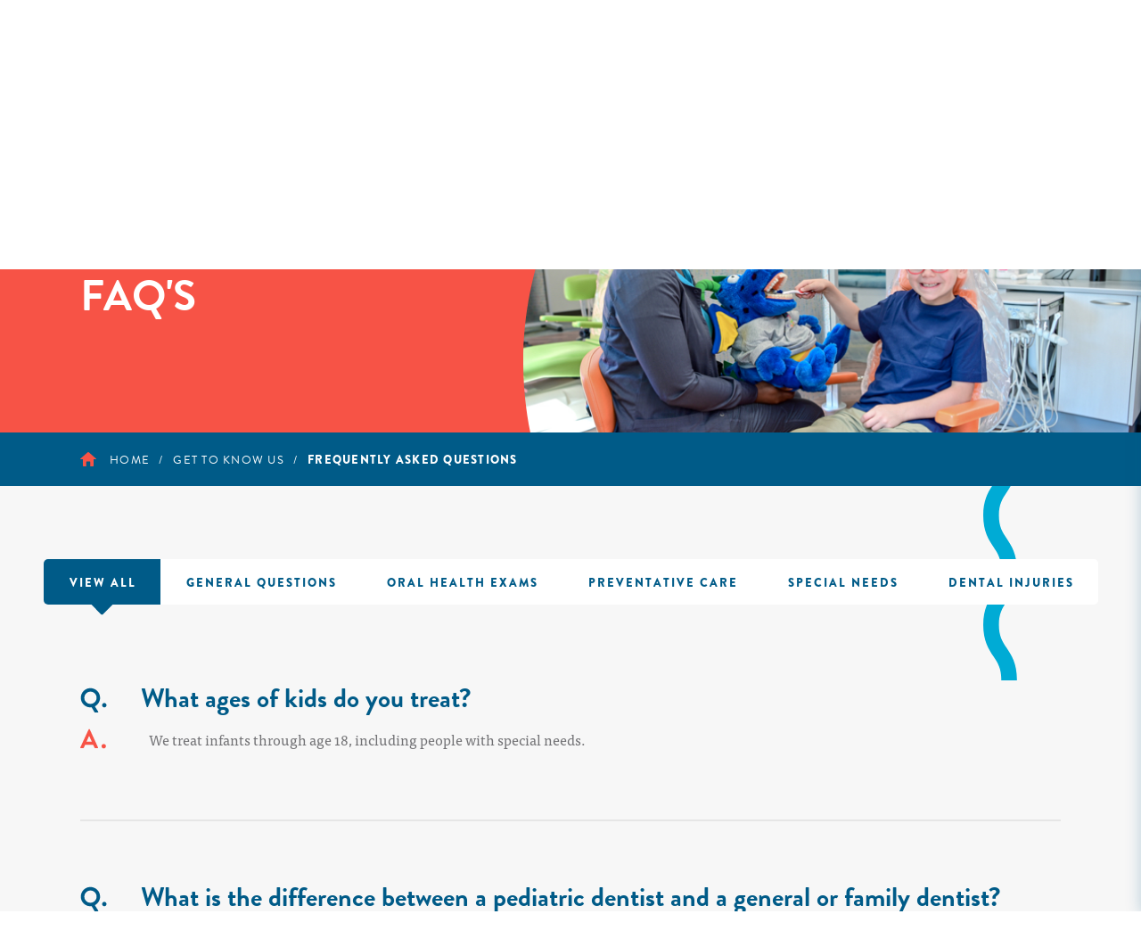

--- FILE ---
content_type: text/html; charset=UTF-8
request_url: https://pleasantmillpd.com/get-to-know-us/faqs
body_size: 8865
content:
<!doctype html>
<html lang="en" dir="ltr">

<head>
  <meta charset="utf-8" />
  <meta name="viewport" content="width=device-width, initial-scale=1.0, maximum-scale=1.0, user-scalable=no">
  <meta name="apple-mobile-web-app-capable" content="yes">
  <meta http-equiv="X-UA-Compatible" content="IE=edge">
  <title>Frequently Asked Dental Questions | Pleasant Mill Pediatric Dentistry</title>
  <meta name="keywords" content="">
  <meta name="description" content="Your questions answered about pediatric dental care - oral exams, preventative care, special needs dental care, and dental injuries.">

  <!-- 	Owl Carousel -->
  
  <link href="https://cdnjs.cloudflare.com/ajax/libs/OwlCarousel2/2.3.4/assets/owl.carousel.css" rel="stylesheet">
    

  <!-- 	Chosen -->
  <link href="//cdnjs.cloudflare.com/ajax/libs/chosen/1.4.2/chosen.min.css" rel="stylesheet">

  <!-- Favicon Stuff -->
  <link rel="apple-touch-icon" sizes="180x180" href="/apple-touch-icon.png">
  <link rel="icon" type="image/png" sizes="32x32" href="/favicon-32x32.png">
  <link rel="icon" type="image/png" sizes="16x16" href="/favicon-16x16.png">
  <link rel="manifest" href="/site.webmanifest">
  <link rel="mask-icon" href="/safari-pinned-tab.svg" color="#005b88">
  <meta name="msapplication-TileColor" content="#da532c">
  <meta name="theme-color" content="#ffffff">
  <!--[if IE]><link rel="shortcut icon" href="/favicon.ico"/><![endif]-->
  <!--     Our styles -->
      <!-- 	TYPEKIT CACHE CODE	 -->
  <script type="text/javascript">
    !function(e,t,n,a,c,l,m,o,d,f,h,i){c[l]&&(d=e.createElement(t),d[n]=c[l],e[a]("head")[0].appendChild(d),e.documentElement.className+=" wf-cached"),function s(){for(d=e[a](t),f="",h=0;h<d.length;h++)i=d[h][n],i.match(m)&&(f+=i);f&&(c[l]="/**/"+f),setTimeout(s,o+=o)}()}(document,"style","innerHTML","getElementsByTagName",localStorage,"tk",/^@font|^\.tk-/,100);
  </script>
  <!--	TypeKit Code: Replace kitID	 -->
  <script>
    (function(d) {
        var config = {
            kitId: 'flc6dzs',
            scriptTimeout: 3000,
            async: true
        },
        h=d.documentElement,t=setTimeout(function(){h.className=h.className.replace(/\bwf-loading\b/g,"")+" wf-inactive";},config.scriptTimeout),tk=d.createElement("script"),f=false,s=d.getElementsByTagName("script")[0],a;h.className+=" wf-loading";tk.src='https://use.typekit.net/'+config.kitId+'.js';tk.async=true;tk.onload=tk.onreadystatechange=function(){a=this.readyState;if(f||a&&a!="complete"&&a!="loaded")return;f=true;clearTimeout(t);try{Typekit.load(config)}catch(e){}};s.parentNode.insertBefore(tk,s)
    })(document);
  </script>
  <link href="/public/css-legacy/style.css" rel="stylesheet">
  <link href="/public/css/main.css?id=128bd128873d47b5fad7" rel="stylesheet">
  <link rel="stylesheet" type="text/css"
    href="https://cdnjs.cloudflare.com/ajax/libs/fancybox/3.5.2/jquery.fancybox.min.css">
    <link rel="stylesheet" href="/public/css-legacy/ie.bugfix.css">


  <script>
  (function(i,s,o,g,r,a,m){i['GoogleAnalyticsObject']=r;i[r]=i[r]||function(){
  (i[r].q=i[r].q||[]).push(arguments)},i[r].l=1*new Date();a=s.createElement(o),
  m=s.getElementsByTagName(o)[0];a.async=1;a.src=g;m.parentNode.insertBefore(a,m)
  })(window,document,'script','https://www.google-analytics.com/analytics.js','ga');

  ga('create', 'UA-33202292-1', 'auto');
  ga('send', 'pageview');

</script>

<!-- Google tag (gtag.js) -->
<script async src="https://www.googletagmanager.com/gtag/js?id=G-0XYD9P2SDN"></script>
<script>
  window.dataLayer = window.dataLayer || [];
  function gtag(){dataLayer.push(arguments);}
  gtag('js', new Date());

  gtag('config', 'G-0XYD9P2SDN');
</script>

<!-- Google Tag Manager -->
<script>(function(w,d,s,l,i){w[l]=w[l]||[];w[l].push({'gtm.start':
new Date().getTime(),event:'gtm.js'});var f=d.getElementsByTagName(s)[0],
j=d.createElement(s),dl=l!='dataLayer'?'&l='+l:'';j.async=true;j.src=
'https://www.googletagmanager.com/gtm.js?id='+i+dl;f.parentNode.insertBefore(j,f);
})(window,document,'script','dataLayer','GTM-WWGZH6N');</script>
<!-- End Google Tag Manager -->

  <!-- Global site tag (gtag.js) - Google Analytics -->
  <script async src="https://www.googletagmanager.com/gtag/js?id=G-8ZXZRNT9YM"></script>
  <script>
    window.dataLayer = window.dataLayer || [];

    function gtag() {
      window.dataLayer.push(arguments);
    }
    gtag('js', new Date());

    gtag('config', 'G-8ZXZRNT9YM');
  </script>
  <script type="application/ld+json">
    {
      "@context": "https://schema.org",
      "@type": "Organization",
      "name": "Pleasant Mill Pediatric Dentistry",
      "alternateName": "Fort Mill Pediatric Dentistry",
      "url": "https://pleasantmillpd.com/",
      "logo": "https://pleasantmillpd.com/public/img/pmpd-reskin/horizontal-logo-full-color.svg",
      "contactPoint": [{
        "@type": "ContactPoint",
        "telephone": "8035482333",
        "contactType": "customer service",
        "contactOption": "TollFree",
        "areaServed": "US"
      },{
        "@type": "ContactPoint",
        "telephone": "8033247540",
        "contactType": "customer service",
        "contactOption": "TollFree",
        "areaServed": "US"
      }],
      "sameAs": [
        "https://www.facebook.com/PleasantMillSmiles",
        "https://www.instagram.com/pleasantmillsmiles/"
      ]
    }
  </script>
    
</head>

<body>
  <!-- Google Tag Manager (noscript) -->
  <noscript><iframe src="https://www.googletagmanager.com/ns.html?id=GTM-WWGZH6N" height="0" width="0" style="display:none;visibility:hidden"></iframe></noscript>
  <!-- End Google Tag Manager (noscript) -->

  <header class="js-header">
  <div class="subnav-header">
    <div class="subnav-header__container">
      <div class="subnav-header__socials">
        <a href="https://www.instagram.com/pleasantmillsmiles/" target="_blank" class="subnav-header__social-link"
          onclick="gtag('event', 'Social', {
          'event_category': 'Social',
          'event_action': 'Outbound Link',
          'event_label': 'Instagram'
          });">
          <img src="/public/img/pmpd-reskin/icons/icon-instagram-blue.svg" class="subnav-header__social-img">
        </a>
        <a href="https://www.facebook.com/PleasantMillSmiles" class="subnav-header__social-link" target="_blank" onclick="gtag('event', 'Social', {
          'event_category': 'Social',
          'event_action': 'Outbound Link',
          'event_label': 'Facebook'
          });">
          <img src="/public/img/pmpd-reskin/icons/icon-facebook-blue.svg" class="subnav-header__social-img">
        </a>
      </div>
      <div class="subnav-header__links">
                <form id="header-pay-your-bill" target="_blank" action="https://hosted.transactionexpress.com/Transaction/Transaction/Index" method="POST">
          <input type="hidden" name="HostedKey" id="HostedKey" value="ec7e9ba8-861f-40d7-ba22-325029b1c38b" />
          <input type="hidden" name="Gateway_ID" id="Gateway_ID" value="9238597620" />
          <input type="hidden" name="IndustryCode" id="IndustryCode" value="2" />
          <input type="hidden" name="Amount" id="Amount" value="" />
          <input type="hidden" name="RecurringType" id="RecurringType" value="N" />
          <input type="hidden" name="RecurringAmount" id="RecurringAmount" value="" />
          <input type="hidden" name="RURL" id="RURL" value="https://pleasantmillpd.com/thank-you" />
          <input type="hidden" name="CURL" id="CURL" value="https://pleasantmillpd.com" />
          <input type="hidden" name="AVSRequired" id="AVSRequired" value="Y"/>
          <input type="hidden" name="CVV2Required" id="CVV2Required"value="Y"/>
          <input type="hidden" name="EmailRequired" id="EmailRequired" value="N"/>
          <input type="hidden" name="PostRspMsg" id="PostRspMsg" value="N"/>
          <button class="subnav-header__link" type="Submit" name="Submit" id="header-pay-your-bill-submit" 
            onclick="gtag('event', 'Pay Your Bill', {
              'event_category': 'Pay Your Bill',
              'event_action': 'Outbound Link',
              'event_label': 'Pay Your Bill'
              });">Pay Your Bill</button>
        </form>
        <script>
          function submitHeaderPayYourBill() {
            document.getElementById("header-pay-your-bill").submit();
          }
        </script>
        <span class="subnav-header__link-divider"></span>
        <a href="/referring-doctors" class="subnav-header__link">Referring Doctors</a>
      </div>
    </div>
  </div>
  <div class="wrap js-header-wrap">
    <div class="mobile-header">
      <a class="button mobile-header__button navyblue" href="/appointments">Appointments</a>
      <button class="hamburger-menu" id="mobile-menu-toggle">
        <img class="hamburger-menu-icon" src="/public/img/pmpd-reskin/icons/icon-hamburger-menu.svg">
      </button>
    </div>

    <a href="/" class="logo js-mobile-menu-logo"><img class="svg2png"
        src="/public/img/pmpd-reskin/horizontal-logo-full-color.svg"></a>
    <a href="tel:(803) 548-2333" class="mobile"><img class="svg2png"
        src="/public/img/phone.svg"></a>
    <div class="nav desktop cf">
      <div class="row">
        <span class="nav__contact"> <span class="title-uppercase">Fort Mill </span> <a href="tel:803-548-2333"
            onclick="gtag('event', 'Phone Call', {
              'event_category': 'Phone Call',
              'event_action': 'Click To Call',
              'event_label': 'Phone Call - Fort Mill'
              });">803.548.2333</a></span>
        <span class="nav__contact"> <span class="title-uppercase">Rock Hill </span> <a href="tel:803-324-7540"
            onclick="gtag('event', 'Phone Call', {
              'event_category': 'Phone Call',
              'event_action': 'Click To Call',
              'event_label': 'Phone Call - Rock Hill'
              });">803.324.7540</a></span>
        <a class="bubble navyblue" href="/appointments">
          <img class="bubble__bg" src="/public/img/pmpd-reskin/nav-navy-cta.svg">
          <p class="bubble__text">Appointments</p>
        </a>
        <a class="bubble watermelon" href="/contact-us">
          <img class="bubble__bg" src="/public/img/pmpd-reskin/nav-watermelon-cta.svg">
          <p class="bubble__text">Contact Us</p>
        </a>
      </div>
      <div class="row">
        <ul class="main cf">
          <li ><button>Get To Know Us</button>
            <ul class="sub">
              <li><a href="/get-to-know-us/about-us">About Us</a></li>
              <li><a href="/get-to-know-us/community-involvement">Community Involvement</a></li>
              <li><a href="/get-to-know-us/faqs">FAQs</a></li>
            </ul>
          </li>
          <li ><button>Visit Our Office</button>
            <ul class="sub">
              <li><a href="/visit/preparing-for-first-visit">Preparing for First Visit</a></li>
              <li><a href="/visit/forms">Forms</a></li>
              <li><a href="/visit/insurance-financial">Insurance & Financial Information</a></li>
              <li><a href="/visit/gallery">Gallery</a></li>

            </ul>
          </li>

          <li ><button>View Our Services</button>
            <ul class="sub">
              <li><a href="/our-services?service=preventative-care">Preventative Care</a></li>
              <li><a href="/our-services?service=restorative-care">Restorative Care</a></li>
              <li><a href="/our-services?service=trauma-emergencies">Trauma/Emergencies</a></li>
              <li><a href="/our-services?service=special-health-care-needs">Special Health Care Needs</a></li>
              <li><a href="/our-services?service=sedation">Sedation</a></li>

            </ul>
          </li>

                  </ul>
      </div>
    </div>
  </div>

  <div class="mobile-menu js-mobile-menu">
    <button class="mobile-menu__close-container js-mobile-menu-close">
      <img src="/public/img/pmpd-reskin/icons/icon-navyblue-x.svg" alt="close icon" class="mobile-menu__close-icon">
    </button>
    <div class="mobile-menu__container">
      <div class="mobile-menu__button-container">
        <a class="button navyblue" href="/appointments">Appointments</a>
        <a class="button watermelon" href="/contact-us">Contact Us</a>
      </div>

      <div class="mobile-menu__lists">
        <ul class="mobile-menu__list js-mobile-menu-main is-active" id="main">
          <li class="mobile-menu__list-item"><button
              class="mobile-menu__list-link js-mobile-menu-select mobile-menu__list-link--bold"
              data-secondary-nav="get_to_know">Get To Know Us</button></li>
          <li class="mobile-menu__list-item"><button
              class="mobile-menu__list-link js-mobile-menu-select mobile-menu__list-link--bold"
              data-secondary-nav="visit">Visit Our Office</button></li>
          <li class="mobile-menu__list-item"><button
              class="mobile-menu__list-link js-mobile-menu-select mobile-menu__list-link--bold"
              data-secondary-nav="services">View Our Services</button></li>
                  </ul>

        <ul class="mobile-menu__list js-mobile-menu-secondary" data-secondary-nav="get_to_know">
          <li class="mobile-menu__list-item"><a
              class="mobile-menu__list-link mobile-menu__list-link--back js-mobile-menu-select is-back">
              <img src="/public/img/pmpd-reskin/icons/icon-back-navyblue.svg" alt="Blue Back Arrow"
                class="mobile-menu__list-icon">Back</a></li>
          <li class="mobile-menu__list-item"><button class="mobile-menu__list-link mobile-menu__list-link--bold">Get To
              Know Us</button></li>
          <li class="mobile-menu__list-item"><a class="mobile-menu__list-link" href="/get-to-know-us/about-us">About
              Us</a></li>
          <li class="mobile-menu__list-item"><a class="mobile-menu__list-link"
              href="/get-to-know-us/community-involvement">Community Involvement</a></li>
          <li class="mobile-menu__list-item"><a class="mobile-menu__list-link" href="/get-to-know-us/faqs">FAQs</a></li>

        </ul>

        <ul class="mobile-menu__list js-mobile-menu-secondary" data-secondary-nav="visit">
          <li class="mobile-menu__list-item"><button
              class="mobile-menu__list-link mobile-menu__list-link--back js-mobile-menu-select is-back">
              <img src="/public/img/pmpd-reskin/icons/icon-back-navyblue.svg" alt="Blue Back Arrow"
                class="mobile-menu__list-icon">Back</button></li>
          <li class="mobile-menu__list-item"><button class="mobile-menu__list-link mobile-menu__list-link--bold">Visit
              Our Office</button></li>
          <li class="mobile-menu__list-item"><a class="mobile-menu__list-link"
              href="/visit/preparing-for-first-visit">Preparing for First Visit</a>
          </li>
          <li class="mobile-menu__list-item"><a class="mobile-menu__list-link" href="/visit/forms">Forms</a></li>
          <li class="mobile-menu__list-item"><a class="mobile-menu__list-link"
              href="/visit/insurance-financial">Insurance and Financial
              Information</a></li>
          <li class="mobile-menu__list-item"><a class="mobile-menu__list-link" href="/visit/gallery">Gallery</a></li>
        </ul>

        <ul class="mobile-menu__list js-mobile-menu-secondary" data-secondary-nav="services">
          <li class="mobile-menu__list-item"><button
              class="mobile-menu__list-link mobile-menu__list-link--back js-mobile-menu-select is-back">
              <img src="/public/img/pmpd-reskin/icons/icon-back-navyblue.svg" alt="Blue Back Arrow"
                class="mobile-menu__list-icon">Back</button></li>
          <li class="mobile-menu__list-item"><button class="mobile-menu__list-link mobile-menu__list-link--bold">View
              Our Services</button></li>
          <li class="mobile-menu__list-item"><a class="mobile-menu__list-link"
              href="/our-services?service=preventative-care">Preventative Care</a></li>
          <li class="mobile-menu__list-item"><a class="mobile-menu__list-link"
              href="/our-services?service=restorative-care">Restorative Care</a></li>
          <li class="mobile-menu__list-item"><a class="mobile-menu__list-link"
              href="/our-services?service=trauma-emergencies">Trauma/Emergencies</a></li>
          <li class="mobile-menu__list-item"><a class="mobile-menu__list-link"
              href="/our-services?service=special-health-care-needs">Special Health Care Needs</a>
          </li>
          <li class="mobile-menu__list-item"><a class="mobile-menu__list-link"
              href="/our-services?service=sedation">Sedation</a></li>

        </ul>


                      </div>

      <div class="mobile-menu__links js-mobile-menu-links">
        <a href="javascript:;" class="c-link mobile-menu__link" onclick="submitHeaderPayYourBill()">Pay Your Bill</a>
        <a href="/referring-doctors" class="c-link mobile-menu__link">Referring Doctors</a>
      </div>

      <div class="mobile-menu__contact js-mobile-menu-contact">
        <div class="mobile-menu__contact-container">
          <div class="mobile-menu__contact-phone-container">
            <a href="tel:803-548-2333" class="mobile-menu__contact-phone-link" onclick="gtag('event', 'Phone Call', {
              'event_category': 'Phone Call',
              'event_action': 'Click To Call',
              'event_label': 'Phone Call - Fort Mill'
              });">
              <img class="mobile-menu__contact-phone-icon" src="/public/img/pmpd-reskin/icons/icon-phone-2.svg"
                alt="Blue Back Arrow">
              <span class="mobile-menu__contact-phone-number">803.548.2333</span>
            </a>

          </div>

          <p class="mobile-menu__contact-address-container">1690 West Highway 160, Suite A
            Fort Mill, SC 29708</p>
          <a href="https://goo.gl/maps/y9MPasNT5t3FbsP2A" class="button button--blue-link">
            <span>Get Directions</span>
            <img src="/public/img/pmpd-reskin/icons/icon-link-blue-arrows.svg" alt="Blue Back Arrow"
              class="button-icon">
          </a>
        </div>

        <div class="mobile-menu__contact-container">
          <div class="mobile-menu__contact-phone-container">

            <a href="tel:803-324-7540" class="mobile-menu__contact-phone-link" onclick="gtag('event', 'Phone Call', {
              'event_category': 'Phone Call',
              'event_action': 'Click To Call',
              'event_label': 'Phone Call - Rock Hill'
              });">
              <img class="mobile-menu__contact-phone-icon" src="/public/img/pmpd-reskin/icons/icon-phone-2.svg"
                alt="Blue Back Arrow">
              <span class="mobile-menu__contact-phone-number">803.324.7540</span>
            </a>

            <p class="mobile-menu__contact-address-container">1236 Ebenezer Road, Suite 110
              Rock Hill, SC 29732</p>

            <a href="https://goo.gl/maps/a2pdjuk92Kqosbre8" class="button button--blue-link">
              <span>Get Directions</span>
              <img src="/public/img/pmpd-reskin/icons/icon-link-blue-arrows.svg" alt="Blue Back Arrow"
                class="button-icon">
            </a>
          </div>
        </div>
      </div>

      <div class="mobile-menu__social js-mobile-menu-social">
        <a href="https://www.instagram.com/pleasantmillsmiles/" class="mobile-menu__social-icon" onclick="gtag('event', 'Social', {
          'event_category': 'Social',
          'event_action': 'Outbound Link',
          'event_label': 'Instagram'
          });">
          <img src="/public/img/pmpd-reskin/icons/icon-instagram.svg" alt="Instagram" class="">
        </a>
        <a href="https://www.facebook.com/PleasantMillSmiles" class="mobile-menu__social-icon" onclick="gtag('event', 'Social', {
          'event_category': 'Social',
          'event_action': 'Outbound Link',
          'event_label': 'Facebook'
          });">
          <img src="/public/img/pmpd-reskin/icons/icon-facebook.svg" alt="Facebook" class="">
        </a>
      </div>
    </div>
  </div>

  
</header>
  <script type="application/ld+json">
  {
  "@context": "https://schema.org",
  "@type": "FAQPage",
  "mainEntity": [{"@type":"Question","name":"What ages of kids do you treat?","acceptedAnswer":{"@type":"Answer","text":"We treat infants through age 18, including people with special needs."}},{"@type":"Question","name":"What is the difference between a pediatric dentist and a general or family dentist?","acceptedAnswer":{"@type":"Answer","text":"A pediatric dentist is like the pediatrician of dentistry. Pediatric dentists go to school an additional 2 - 3 years beyond dental school for specialty training.  \r\nSince Fort Mill Pediatric Dentistry only treats kids, our entire office is designed just for them -- furniture, toys, and even our equipment. Our team is extra patient and caring, and is careful to use kid-friendly terms when discussing their treatment. Dr. Katie is a Board Certified Pediatric Dentist.\r\n"}},{"@type":"Question","name":"Will I be able to go back with my child during treatment?","acceptedAnswer":{"@type":"Answer","text":"Yes; parents are welcome in the treatment area. "}},{"@type":"Question","name":"When should I schedule my child's first dental appointment?","acceptedAnswer":{"@type":"Answer","text":"Your child\u2019s first dental visit should occur shortly after his or her first tooth erupts, or at least by his or her first birthday."}},{"@type":"Question","name":"What do you do during the first visit for an infant?","acceptedAnswer":{"@type":"Answer","text":"We try to keep the first dental visit short, positive, and informative. Often, you can hold your child in your lap while we conduct his or her exam. We usually perform a tooth brush cleaning, examine his or her gums and teeth, and then discuss preventative home care, including brushing, flossing, and diet. We can also answer any questions or concerns you may have about your child\u2019s oral health."}},{"@type":"Question","name":"Why are baby teeth important?","acceptedAnswer":{"@type":"Answer","text":"Primary, or \u201cbaby,\u201d teeth are important for many reasons. Not only do they help children speak clearly and chew naturally, they also aid in forming a path that permanent teeth can follow when they are ready to erupt.\r\n"}},{"@type":"Question","name":"How often should my child visit the dentist?","acceptedAnswer":{"@type":"Answer","text":"It is typical to see your child every six months unless we need to monitor a situation. Then, the timing of your next visit will depend on your child's specific needs."}},{"@type":"Question","name":"Do you treat patients with special needs?","acceptedAnswer":{"@type":"Answer","text":"Yes.  As a pediatric dentist, we are trained and equipped to care for special needs children.  Our office is designed to be physically accessible for children with special healthcare needs."}},{"@type":"Question","name":"What should I do if my child's baby tooth is knocked out?","acceptedAnswer":{"@type":"Answer","text":"Contact your dentist immediately. "}},{"@type":"Question","name":"What if a tooth is knocked loose, chipped or fractured?","acceptedAnswer":{"@type":"Answer","text":"Contact your pediatric dentist immediately. Quick action can save the tooth, prevent infection and reduce the need for extensive dental treatment. Rinse the mouth with water and apply cold compresses to reduce swelling. If you can find the broken tooth fragment, place it in milk and bring it with you to the dentist."}},{"@type":"Question","name":"What about a severe blow to the head or jaw fracture?","acceptedAnswer":{"@type":"Answer","text":"Call 911 or go immediately to the emergency room.\u00a0A blow to the head can be life threatening."}}]
  }
</script>
<div class="content js-blur">

  <div class="c-banner-hero">
    <div class="c-banner-hero__container">
      <div class="c-banner-hero__content-container">
        <h1 class="c-banner-hero__heading">FAQ's</h1>
        <img src="/public/img/pmpd-reskin/components/page-hero/header-sliver-desktop-tablet.svg"
          class="c-banner-hero__content-circle" alt="BG Circle Slice" />
      </div>

      <div class="c-banner-hero__img-container">
        <div class="c-banner-hero__img-area">
          <picture>
            <source
              srcset="/public/img/pmpd-reskin/pages/faqs/PMPDHeader_3.jpg, /public/img/pmpd-reskin/pages/faqs/PMPDHeader_3@2x.jpg 2x"
              media="(min-width: 768px)">
            <img class="c-banner-hero__img" src="/public/img/pmpd-reskin/pages/faqs/PMPDHeader_3.jpg"
              srcset="/public/img/pmpd-reskin/pages/faqs/PMPDHeader_3@2x.jpg" />
          </picture>
        </div>
      </div>
    </div>
  </div>
  <div class="breadcrumb">
    <div class="bread_nav">
      <div class="bread_wrap">
        <a href="/"><img class="svg2png" src="/public/img/breadcrumb_home.svg"> Home</a>
      </div>
      <div class="bread_wrap">
        <span class="bread_divider">/</span>
        <span> Get To Know Us</span>
      </div>
      <div class="bread_wrap">
        <span class="bread_divider">/</span>
        <a href="/get-to-know-us/faqs" class="active"> Frequently Asked Questions</a>
      </div>
    </div>
  </div>

  <div id="view" class="content_faq" x-data="{
      activeCategory: new URLSearchParams(location.search).get('category') || 'all'
  }" x-init="$nextTick(() => {
      const activeTab = document.querySelector('.c-category-tabs__tab.is-active');
      activeTab.scrollIntoView({
          block: 'center',
          inline: 'center'
      });
  })">
    <img src="/public/img/pmpd-reskin/shapes/blue-wave-full.svg" alt="Sqiggly Background Image"
      class="page-faqs__bg-shape is-wave">

    <div class="c-category-tabs c-category-tabs--top-padding">
      <div class="c-category-tabs__container">
        <div class="c-category-tabs__tabs faqnav">

          <div class="c-category-tabs__tab" :class="activeCategory === 'all'  ? 'is-active' : ''"
            x-on:click="activeCategory = 'all'" onclick="gtag('event', 'FAQ', {
              'event_category': 'FAQ',
              'event_action': 'Filter',
              'event_label': 'FAQ - View All'
              });" data-tab-name="all">
            <div class="c-category-tabs__tab-container">
              <button class="c-category-tabs__tab-name">View All</a>
            </div>
          </div>

                    <a href="javascript:;" class="c-category-tabs__tab" :class="activeCategory === 'general-questions' ? 'is-active' : ''"
            x-on:click="activeCategory = 'general-questions'" onclick="gtag('event', 'FAQ', {
              'event_category': 'FAQ',
              'event_action': 'Filter',
              'event_label': 'FAQ - General Questions'
              });" data-tab-name="general-questions">
            <div class="c-category-tabs__tab-container">
              <span class="c-category-tabs__tab-name">General Questions</span>
            </div>
          </a>
                    <a href="javascript:;" class="c-category-tabs__tab" :class="activeCategory === 'oral-health-exams' ? 'is-active' : ''"
            x-on:click="activeCategory = 'oral-health-exams'" onclick="gtag('event', 'FAQ', {
              'event_category': 'FAQ',
              'event_action': 'Filter',
              'event_label': 'FAQ - Oral Health Exams'
              });" data-tab-name="oral-health-exams">
            <div class="c-category-tabs__tab-container">
              <span class="c-category-tabs__tab-name">Oral Health Exams</span>
            </div>
          </a>
                    <a href="javascript:;" class="c-category-tabs__tab" :class="activeCategory === 'preventative-care' ? 'is-active' : ''"
            x-on:click="activeCategory = 'preventative-care'" onclick="gtag('event', 'FAQ', {
              'event_category': 'FAQ',
              'event_action': 'Filter',
              'event_label': 'FAQ - Preventative Care'
              });" data-tab-name="preventative-care">
            <div class="c-category-tabs__tab-container">
              <span class="c-category-tabs__tab-name">Preventative Care</span>
            </div>
          </a>
                    <a href="javascript:;" class="c-category-tabs__tab" :class="activeCategory === 'special-needs' ? 'is-active' : ''"
            x-on:click="activeCategory = 'special-needs'" onclick="gtag('event', 'FAQ', {
              'event_category': 'FAQ',
              'event_action': 'Filter',
              'event_label': 'FAQ - Special Needs'
              });" data-tab-name="special-needs">
            <div class="c-category-tabs__tab-container">
              <span class="c-category-tabs__tab-name">Special Needs</span>
            </div>
          </a>
                    <a href="javascript:;" class="c-category-tabs__tab" :class="activeCategory === 'dental-injuries' ? 'is-active' : ''"
            x-on:click="activeCategory = 'dental-injuries'" onclick="gtag('event', 'FAQ', {
              'event_category': 'FAQ',
              'event_action': 'Filter',
              'event_label': 'FAQ - Dental Injuries'
              });" data-tab-name="dental-injuries">
            <div class="c-category-tabs__tab-container">
              <span class="c-category-tabs__tab-name">Dental Injuries</span>
            </div>
          </a>
                  </div>
      </div>
    </div>

    <div class="wrapwidth cf">

      <div class="faqs-container">
                <div class="question_blk"
          :class="activeCategory === 'general-questions' || activeCategory === 'all' ? 'is-active' : ''"
          data-category="general-questions">
          <div class="question-text-container"><img src="/public/img/pmpd-reskin/pages/faqs/Q.svg"
              class="q">
            <h2 class="question-text">What ages of kids do you treat?</h2>
          </div>
          <h3 class="answer-text-container"><img src="/public/img/pmpd-reskin/pages/faqs/A.svg"
              class="a"><span class="answer-text">We treat infants through age 18, including people with special needs.
            </span></h3>
        </div>
                <div class="question_blk"
          :class="activeCategory === 'general-questions' || activeCategory === 'all' ? 'is-active' : ''"
          data-category="general-questions">
          <div class="question-text-container"><img src="/public/img/pmpd-reskin/pages/faqs/Q.svg"
              class="q">
            <h2 class="question-text">What is the difference between a pediatric dentist and a general or family dentist?</h2>
          </div>
          <h3 class="answer-text-container"><img src="/public/img/pmpd-reskin/pages/faqs/A.svg"
              class="a"><span class="answer-text">A pediatric dentist is like the pediatrician of dentistry. Pediatric dentists go to school an additional 2 - 3 years beyond dental school for specialty training.  
Since Fort Mill Pediatric Dentistry only treats kids, our entire office is designed just for them -- furniture, toys, and even our equipment. Our team is extra patient and caring, and is careful to use kid-friendly terms when discussing their treatment. Dr. Katie is a Board Certified Pediatric Dentist.

            </span></h3>
        </div>
                <div class="question_blk"
          :class="activeCategory === 'general-questions' || activeCategory === 'all' ? 'is-active' : ''"
          data-category="general-questions">
          <div class="question-text-container"><img src="/public/img/pmpd-reskin/pages/faqs/Q.svg"
              class="q">
            <h2 class="question-text">Will I be able to go back with my child during treatment?</h2>
          </div>
          <h3 class="answer-text-container"><img src="/public/img/pmpd-reskin/pages/faqs/A.svg"
              class="a"><span class="answer-text">Yes; parents are welcome in the treatment area. 
            </span></h3>
        </div>
                <div class="question_blk"
          :class="activeCategory === 'oral-health-exams' || activeCategory === 'all' ? 'is-active' : ''"
          data-category="oral-health-exams">
          <div class="question-text-container"><img src="/public/img/pmpd-reskin/pages/faqs/Q.svg"
              class="q">
            <h2 class="question-text">When should I schedule my child's first dental appointment?</h2>
          </div>
          <h3 class="answer-text-container"><img src="/public/img/pmpd-reskin/pages/faqs/A.svg"
              class="a"><span class="answer-text">Your child’s first dental visit should occur shortly after his or her first tooth erupts, or at least by his or her first birthday.
            </span></h3>
        </div>
                <div class="question_blk"
          :class="activeCategory === 'oral-health-exams' || activeCategory === 'all' ? 'is-active' : ''"
          data-category="oral-health-exams">
          <div class="question-text-container"><img src="/public/img/pmpd-reskin/pages/faqs/Q.svg"
              class="q">
            <h2 class="question-text">What do you do during the first visit for an infant?</h2>
          </div>
          <h3 class="answer-text-container"><img src="/public/img/pmpd-reskin/pages/faqs/A.svg"
              class="a"><span class="answer-text">We try to keep the first dental visit short, positive, and informative. Often, you can hold your child in your lap while we conduct his or her exam. We usually perform a tooth brush cleaning, examine his or her gums and teeth, and then discuss preventative home care, including brushing, flossing, and diet. We can also answer any questions or concerns you may have about your child’s oral health.
            </span></h3>
        </div>
                <div class="question_blk"
          :class="activeCategory === 'preventative-care' || activeCategory === 'all' ? 'is-active' : ''"
          data-category="preventative-care">
          <div class="question-text-container"><img src="/public/img/pmpd-reskin/pages/faqs/Q.svg"
              class="q">
            <h2 class="question-text">Why are baby teeth important?</h2>
          </div>
          <h3 class="answer-text-container"><img src="/public/img/pmpd-reskin/pages/faqs/A.svg"
              class="a"><span class="answer-text">Primary, or “baby,” teeth are important for many reasons. Not only do they help children speak clearly and chew naturally, they also aid in forming a path that permanent teeth can follow when they are ready to erupt.

            </span></h3>
        </div>
                <div class="question_blk"
          :class="activeCategory === 'preventative-care' || activeCategory === 'all' ? 'is-active' : ''"
          data-category="preventative-care">
          <div class="question-text-container"><img src="/public/img/pmpd-reskin/pages/faqs/Q.svg"
              class="q">
            <h2 class="question-text">How often should my child visit the dentist?</h2>
          </div>
          <h3 class="answer-text-container"><img src="/public/img/pmpd-reskin/pages/faqs/A.svg"
              class="a"><span class="answer-text">It is typical to see your child every six months unless we need to monitor a situation. Then, the timing of your next visit will depend on your child's specific needs.
            </span></h3>
        </div>
                <div class="question_blk"
          :class="activeCategory === 'special-needs' || activeCategory === 'all' ? 'is-active' : ''"
          data-category="special-needs">
          <div class="question-text-container"><img src="/public/img/pmpd-reskin/pages/faqs/Q.svg"
              class="q">
            <h2 class="question-text">Do you treat patients with special needs?</h2>
          </div>
          <h3 class="answer-text-container"><img src="/public/img/pmpd-reskin/pages/faqs/A.svg"
              class="a"><span class="answer-text">Yes.  As a pediatric dentist, we are trained and equipped to care for special needs children.  Our office is designed to be physically accessible for children with special healthcare needs.
            </span></h3>
        </div>
                <div class="question_blk"
          :class="activeCategory === 'dental-injuries' || activeCategory === 'all' ? 'is-active' : ''"
          data-category="dental-injuries">
          <div class="question-text-container"><img src="/public/img/pmpd-reskin/pages/faqs/Q.svg"
              class="q">
            <h2 class="question-text">What should I do if my child's baby tooth is knocked out?</h2>
          </div>
          <h3 class="answer-text-container"><img src="/public/img/pmpd-reskin/pages/faqs/A.svg"
              class="a"><span class="answer-text">Contact your dentist immediately. 
            </span></h3>
        </div>
                <div class="question_blk"
          :class="activeCategory === 'dental-injuries' || activeCategory === 'all' ? 'is-active' : ''"
          data-category="dental-injuries">
          <div class="question-text-container"><img src="/public/img/pmpd-reskin/pages/faqs/Q.svg"
              class="q">
            <h2 class="question-text">What if a tooth is knocked loose, chipped or fractured?</h2>
          </div>
          <h3 class="answer-text-container"><img src="/public/img/pmpd-reskin/pages/faqs/A.svg"
              class="a"><span class="answer-text">Contact your pediatric dentist immediately. Quick action can save the tooth, prevent infection and reduce the need for extensive dental treatment. Rinse the mouth with water and apply cold compresses to reduce swelling. If you can find the broken tooth fragment, place it in milk and bring it with you to the dentist.
            </span></h3>
        </div>
                <div class="question_blk"
          :class="activeCategory === 'dental-injuries' || activeCategory === 'all' ? 'is-active' : ''"
          data-category="dental-injuries">
          <div class="question-text-container"><img src="/public/img/pmpd-reskin/pages/faqs/Q.svg"
              class="q">
            <h2 class="question-text">What about a severe blow to the head or jaw fracture?</h2>
          </div>
          <h3 class="answer-text-container"><img src="/public/img/pmpd-reskin/pages/faqs/A.svg"
              class="a"><span class="answer-text">Call 911 or go immediately to the emergency room. A blow to the head can be life threatening.
            </span></h3>
        </div>
              </div>
    </div>

    <div class="page-faqs__bg-shapes">
      <img src="/public/img/pmpd-reskin/shapes/orange-semi-circle-full.svg" alt="Orange Half Circle Background Image"
        class="page-faqs__bg-shape is-orange-half-circle">
      <img src="/public/img/pmpd-reskin/shapes/white-circle-full.svg" alt="White Circle Background Image"
        class="page-faqs__bg-shape is-white-circle">
      <img src="/public/img/pmpd-reskin/shapes/red-semi-circle-horizontal.svg" alt="Red Half Circle Background Image"
        class="page-faqs__bg-shape is-red-half-circle-horizontal">

    </div>
  </div>

</div>

  <footer>
  <div class="wrap">
    <div class="left">
      <img src="/public/img/pmpd-reskin/horizontal-logo-full-color.svg" class="logo">
      <div class="tablet">

        <div class="bubs cf">
          <a href="/appointments" class="bubble navyblue"><span>Appointments</span></a>
          <a href="/contact-us" class="bubble watermelon"><span>Contact Us</span></a>

          <a href="javascript:;" onclick="submitHeaderPayYourBill()" class="c-link c-link--navy-blue bubs__link">Pay Your Bill</a>
          <a href="/referring-doctors" class="c-link c-link--navy-blue bubs__link">Referring Doctors</a>
        </div>

        <div class="tablet-contact">
          <div class="tablet-contact__contact">
            <div class="tablet-contact__contact-container">
              <div class="tablet-contact__contact-phone-container">
                <a href="tel:803-548-2333" class="tablet-contact__contact-phone-link" onclick="gtag('event', 'Phone Call', {
                  'event_category': 'Phone Call',
                  'event_action': 'Click To Call',
                  'event_label': 'Phone Call - Fort Mill'
                  });">
                  <img class="tablet-contact__contact-phone-icon" src="/public/img/pmpd-reskin/icons/icon-phone-1.svg"
                    alt="Phone Icon">
                  <span class="tablet-contact__contact-phone-number">803.548.2333</span>
                </a>

              </div>

              <p class="tablet-contact__contact-address-container">1690 West Highway 160, Suite A
                Fort Mill, SC 29708</p>
              <a href="https://goo.gl/maps/y9MPasNT5t3FbsP2A" class="button button--blue-link" onclick="gtag('event', 'Directions', {
                'event_category': 'Directions',
                'event_action': 'Get Directions',
                'event_label': 'Directions - Fort Mill'
                });">
                <span>Get Directions</span>
                <img src="/public/img/pmpd-reskin/icons/icon-link-blue-arrows.svg" alt="Get Directions Arrow"
                  class="button-icon">
              </a>
            </div>

            <div class="tablet-contact__contact-container">
              <div class="tablet-contact__contact-phone-container">

                <a href="tel:803-324-7540" class="tablet-contact__contact-phone-link" onclick="gtag('event', 'Phone Call', {
                  'event_category': 'Phone Call',
                  'event_action': 'Click To Call',
                  'event_label': 'Phone Call - Rock Hill'
                  });">
                  <img class="tablet-contact__contact-phone-icon" src="/public/img/pmpd-reskin/icons/icon-phone-1.svg"
                    alt="Phone Icon">
                  <span class="tablet-contact__contact-phone-number">803.324.7540</span>
                </a>

                <p class="tablet-contact__contact-address-container">1236 Ebenezer Road, Suite 110
                  Rock Hill, SC 29732</p>

                <a href="https://goo.gl/maps/FHLaWrbHZsrHyo1J6" class="button button--blue-link" onclick="gtag('event', 'Directions', {
                  'event_category': 'Directions',
                  'event_action': 'Get Directions',
                  'event_label': 'Directions - Rock Hill'
                  });">
                  <span>Get Directions</span>
                  <img src="/public/img/pmpd-reskin/icons/icon-link-blue-arrows.svg" alt="Blue Chevron"
                    class="button-icon">
                </a>
              </div>
            </div>
          </div>
        </div>

      </div>
    </div>
    <div class="right">
      <div class="mobile">
        <a class="footer__attribution" href="//www.atypiccraft.com" target="_blank" onclick="gtag('event', 'Logo', {
          'event_category': 'Logo',
          'event_action': 'Outbound Link',
          'event_label': 'Atypic'
          });"><span>Crafted By</span><img class="footer__attribution__logo svg2png"
            src="/public/img/pmpd-reskin/icons/icon-atypic-logo-navy.svg" alt="Atypic - Craft With Purpose"></a>
        <small>&copy; 2022 Pleasant Mill Pediatric Dentistry. All Rights Reserved.</small>
      </div>
      <div class="tablet">
        <div class="cf">
          <ul>
            <li><button>Get To Know Us</button></li>
            <li><a href="/get-to-know-us/about-us">About Us</a></li>
            <li><a href="/get-to-know-us/community-involvement">Community Involvement</a></li>
            <li><a href="/get-to-know-us/faqs">FAQs</a></li>
          </ul>
          <ul>
            <li><button>Visit Our Office</button></li>
            <li><a href="/visit/preparing-for-first-visit">Preparing for First Visit</a></li>
            <li><a href="/visit/forms">Forms</a></li>
            <li><a href="/visit/insurance-financial">Insurance & Financial</a></li>
            <li><a href="/visit/gallery">Gallery</a></li>
          </ul>
          <ul>
            <li><button>View Our Services</button></li>
            <li><a href="/our-services?service=preventative-care">Preventative Care</a></li>
            <li><a href="/our-services?service=restorative-care">Restorative Care</a></li>
            <li><a href="/our-services?service=trauma-emergencies">Trauma/Emergencies</a></li>
            <li><a href="/our-services?service=special-health-care-needs">Special Health Care Needs</a></li>
            <li><a href="/our-services?service=sedation">Sedation</a></li>
          </ul>
                  </div>
        <div class="links">
          <a href="javascript:;" onclick="submitHeaderPayYourBill()" class="c-link c-link--navy-blue">Pay Your Bill</a>
          <a href="/referring-doctors" class="c-link c-link--navy-blue">Referring Doctors</a>
        </div>

        <div class="stamps">
          <img src="/public/img/pmpd-reskin/logos/mom-approved-logo-3x.png" class="mom-approved"
            alt="Mom Approved Doctor"><img src="/public/img/pmpd-reskin/logos/board-certified-logo-2x.jpg"
            class="board-certified" alt="Board Certified">
          <img src="/public/img/pmpd-reskin/logos/aaopd-logo-2x.jpg" class="aaopd"
            alt="American Academy of Pediatric Denistry">
                  </div>
        <div class="social row">
          <div class="social__left">
            <p class="copyright">&copy; 2022 Pleasant Mill Pediatric Dentistry. All Rights Reserved</p>
          </div>

          <div class="social__right">
            <a class="footer__attribution" href="//www.atypiccraft.com" target="_blank" onclick="gtag('event', 'Logo', {
              'event_category': 'Logo',
              'event_action': 'Outbound Link',
              'event_label': 'Atypic'
              });"><span>Crafted By</span>
              <img class="footer__attribution__logo svg2png"
                src="/public/img/pmpd-reskin/icons/icon-atypic-logo-darkgray.svg" alt="Atypic - Craft With Purpose">
            </a>

            <div class="social__icons">
              <a href="https://www.instagram.com/pleasantmillsmiles/" class="social__icon" onclick="gtag('event', 'Social', {
                'event_category': 'Social',
                'event_action': 'Outbound Link',
                'event_label': 'Instagram'
                });">
                <img src="/public/img/pmpd-reskin/icons/icon-instagram.svg" alt="Instagram Icon">
              </a>
              <a href="https://www.facebook.com/PleasantMillSmiles" target="_blank" class="social__icon" onclick="gtag('event', 'Social', {
                'event_category': 'Social',
                'event_action': 'Outbound Link',
                'event_label': 'Facebook'
                });">
                <img src="/public/img/pmpd-reskin/icons/icon-facebook.svg" alt="Facebook Icon">
              </a>
                          </div>
          </div>
        </div>
      </div>
    </div>
  </div>
  </div>
</footer>



  <!-- MixItUp -->

  <script src="https://code.jquery.com/jquery-1.11.0.min.js"></script>
  <script src="https://cdn.jsdelivr.net/jquery.mixitup/latest/jquery.mixitup.min.js"></script>

  <!-- Alpine JS -->
  <script src="//unpkg.com/alpinejs" defer></script>

  <!-- JQuery Validate (Form Validations) -->
  <script src="//cdnjs.cloudflare.com/ajax/libs/jquery-validate/1.14.0/jquery.validate.min.js"></script>
  <!-- Modernizr (Touch) -->
  <script src="//cdnjs.cloudflare.com/ajax/libs/modernizr/2.8.3/modernizr.min.js"></script>

  <!-- Owl Carousel -->
  <!--<script src="/public/js/owl.carousel.min.js" type="text/javascript"></script> -->
    <script src="https://cdnjs.cloudflare.com/ajax/libs/OwlCarousel2/2.3.4/owl.carousel.js"></script>

  <script src="//cdnjs.cloudflare.com/ajax/libs/slick-carousel/1.8.1/slick.min.js"></script>




  <!-- Chosen (Dropdowns) -->
  <script src="//cdnjs.cloudflare.com/ajax/libs/chosen/1.4.2/chosen.jquery.min.js"></script>
  <!-- Our JS -->
  <!-- <script src="/public/js/main.min.js"></script>-->
  <script src="/public/js/legacy.js?id=c04fd97e8c695a09d069"></script>
  <script src="/public/js/blogsorting.js?id=b81c3df51c1437ba82ac"></script>
  <script src="/public/js/bios.js?id=e141df2f6eea0c09f016"></script>
  <script src="https://cdnjs.cloudflare.com/ajax/libs/fancybox/3.5.2/jquery.fancybox.min.js"></script>
  <script type="text/javascript" async="" src="https://www.google-analytics.com/analytics.js"></script>

</body>

</html>


--- FILE ---
content_type: text/css
request_url: https://pleasantmillpd.com/public/css-legacy/style.css
body_size: 301
content:
@font-face {
  font-family: 'icomoon';
  src:  url('/public/fonts/icomoon.eot?n5ryk4');
  src:  url('/public/fonts/icomoon.eot?n5ryk4#iefix') format('embedded-opentype'),
    url('/public/fonts/icomoon.ttf?n5ryk4') format('truetype'),
    url('/public/fonts/icomoon.woff?n5ryk4') format('woff'),
    url('/public/fonts/icomoon.svg?n5ryk4#icomoon') format('svg');
  font-weight: normal;
  font-style: normal;
  font-display: block;
}

[class^="icon-"], [class*=" icon-"] {
  /* use !important to prevent issues with browser extensions that change fonts */
  font-family: 'icomoon' !important;
  speak: never;
  font-style: normal;
  font-weight: normal;
  font-variant: normal;
  text-transform: none;
  line-height: 1;

  /* Better Font Rendering =========== */
  -webkit-font-smoothing: antialiased;
  -moz-osx-font-smoothing: grayscale;
}

.icon-link-arrow:before {
  content: "\e900";
}


--- FILE ---
content_type: text/css
request_url: https://pleasantmillpd.com/public/css/main.css?id=128bd128873d47b5fad7
body_size: 34256
content:
progress,sub,sup{vertical-align:baseline}button,hr,input{overflow:visible}html{line-height:1.15}article,aside,details,figcaption,figure,footer,header,main,menu,nav,section,summary{display:block}a{-webkit-text-decoration-skip:objects}a:active,a:hover{outline-width:0}abbr[title]{border-bottom:none;text-decoration:underline;-webkit-text-decoration:underline dotted;text-decoration:underline dotted}b,strong{font-weight:bolder}h1{font-size:2em;margin:.67em 0}mark{background-color:#ff0}img{border-style:none}[type=reset],[type=submit],button,html [type=button]{-webkit-appearance:button}[type=button]::-moz-focus-inner,[type=reset]::-moz-focus-inner,[type=submit]::-moz-focus-inner,button::-moz-focus-inner{border-style:none;padding:0}[type=button]:-moz-focusring,[type=reset]:-moz-focusring,[type=submit]:-moz-focusring,button:-moz-focusring{outline:1px dotted ButtonText}legend{box-sizing:border-box;color:inherit;display:table;max-width:100%;white-space:normal}[type=checkbox],[type=radio]{box-sizing:border-box;padding:0}[type=number]::-webkit-inner-spin-button,[type=number]::-webkit-outer-spin-button{height:auto}[type=search]{-webkit-appearance:textfield;outline-offset:-2px}[type=search]::-webkit-search-cancel-button,[type=search]::-webkit-search-decoration{-webkit-appearance:none}::-webkit-input-placeholder{color:inherit;opacity:.54}::-webkit-file-upload-button{-webkit-appearance:button;font:inherit}html{font-size:16px}button{-webkit-appearance:none;background:transparent;border:0;color:inherit;line-height:0;margin:0;padding:0}img{outline:none;border:none}h1,h2,h3,h4,h5,h6,h7,h8,h9,p{margin:0}*{-webkit-font-smoothing:antialiased;-moz-osx-font-smoothing:grayscale}.cf:after,.cf:before{content:"";clear:both}button,fieldset,input,label,select,textarea{-webkit-appearance:none;-moz-appearance:none;appearance:none;border-radius:0;box-shadow:none;border:none;padding:0;margin:0}.text-left{text-align:left}.text-center{text-align:center}.text-right{text-align:right}.owl-dots{display:flex!important;justify-content:center!important}.owl-dots .owl-dot{color:#fff!important;display:inline-block!important;zoom:1;display:inline;margin-top:22px!important;padding:3px 10px!important;font-size:12px!important;vertical-align:middle}.owl-dots .owl-dot span{width:12px;height:12px;display:block;margin:5px 7px;border-radius:20px;background:#fff}.owl-dots .owl-dot.active span{background:#f65e53;border:4px solid #fff;width:18px;height:18px}.l-container{margin-left:auto;margin-right:auto;max-width:1100px;padding-left:30px;padding-right:30px}@media only screen and (min-width:768px){.l-container{padding-left:90px;padding-right:90px}}@media only screen and (min-width:1280px){.l-container{padding-left:0;padding-right:0}}

/*!
 * Hamburgers
 * @description Tasty CSS-animated hamburgers
 * @author Jonathan Suh @jonsuh
 * @site https://jonsuh.com/hamburgers
 * @link https://github.com/jonsuh/hamburgers
 */.hamburger{padding:0;display:inline-block;cursor:pointer;transition-property:opacity,filter;transition-duration:0s;transition-timing-function:linear;font:inherit;color:inherit;text-transform:none;background-color:transparent;border:0;margin:0;overflow:visible}.hamburger:hover{opacity:1}.hamburger-box{width:24px;height:17px;display:inline-block;position:relative}.hamburger-inner{display:block;top:50%;margin-top:-1.5px}.hamburger-inner,.hamburger-inner:after,.hamburger-inner:before{width:24px;height:3px;background-color:currentColor;border-radius:0;position:absolute;transition-property:transform;transition-duration:.15s;transition-timing-function:ease}.hamburger-inner:after,.hamburger-inner:before{content:"";display:block}.hamburger-inner:before{top:-7px}.hamburger-inner:after{bottom:-7px}.hamburger--arrowturn.is-active .hamburger-inner{transform:rotate(-180deg)}.hamburger--arrowturn.is-active .hamburger-inner:before{transform:translate3d(8px,0,0) rotate(45deg) scaleX(.7)}.hamburger--arrowturn.is-active .hamburger-inner:after{transform:translate3d(8px,0,0) rotate(-45deg) scaleX(.7)}.hamburger--arrowturn-r.is-active .hamburger-inner{transform:rotate(-180deg)}.hamburger--arrowturn-r.is-active .hamburger-inner:before{transform:translate3d(-8px,0,0) rotate(-45deg) scaleX(.7)}.hamburger--arrowturn-r.is-active .hamburger-inner:after{transform:translate3d(-8px,0,0) rotate(45deg) scaleX(.7)}.hamburger--squeeze .hamburger-inner{transition-duration:75ms;transition-timing-function:cubic-bezier(.55,.055,.675,.19)}.hamburger--squeeze .hamburger-inner:before{transition:top 75ms ease .12s,opacity 75ms ease}.hamburger--squeeze .hamburger-inner:after{transition:bottom 75ms ease .12s,transform 75ms cubic-bezier(.55,.055,.675,.19)}.hamburger--squeeze.is-active .hamburger-inner{transform:rotate(45deg);transition-delay:.12s;transition-timing-function:cubic-bezier(.215,.61,.355,1)}.hamburger--squeeze.is-active .hamburger-inner:before{top:0;opacity:0;transition:top 75ms ease,opacity 75ms ease .12s}.hamburger--squeeze.is-active .hamburger-inner:after{bottom:0;transform:rotate(-90deg);transition:bottom 75ms ease,transform 75ms cubic-bezier(.215,.61,.355,1) .12s}@media screen and (min-width:768px){.hamburger{padding:0;display:inline-block;cursor:pointer;transition-property:opacity,filter;transition-duration:0s;transition-timing-function:linear;font:inherit;color:inherit;text-transform:none;background-color:transparent;border:0;margin:0;overflow:visible}.hamburger:hover{opacity:1}.hamburger-box{width:30px;height:19px;display:inline-block;position:relative}.hamburger-inner{display:block;top:50%;margin-top:-1.5px}.hamburger-inner,.hamburger-inner:after,.hamburger-inner:before{width:30px;height:3px;background-color:currentColor;border-radius:0;position:absolute;transition-property:transform;transition-duration:.15s;transition-timing-function:ease}.hamburger-inner:after,.hamburger-inner:before{content:"";display:block}.hamburger-inner:before{top:-8px}.hamburger-inner:after{bottom:-8px}.hamburger--arrowturn.is-active .hamburger-inner{transform:rotate(-180deg)}.hamburger--arrowturn.is-active .hamburger-inner:before{transform:translate3d(8px,0,0) rotate(45deg) scaleX(.7)}.hamburger--arrowturn.is-active .hamburger-inner:after{transform:translate3d(8px,0,0) rotate(-45deg) scaleX(.7)}.hamburger--arrowturn-r.is-active .hamburger-inner{transform:rotate(-180deg)}.hamburger--arrowturn-r.is-active .hamburger-inner:before{transform:translate3d(-8px,0,0) rotate(-45deg) scaleX(.7)}.hamburger--arrowturn-r.is-active .hamburger-inner:after{transform:translate3d(-8px,0,0) rotate(45deg) scaleX(.7)}.hamburger--squeeze .hamburger-inner{transition-duration:75ms;transition-timing-function:cubic-bezier(.55,.055,.675,.19)}.hamburger--squeeze .hamburger-inner:before{transition:top 75ms ease .12s,opacity 75ms ease}.hamburger--squeeze .hamburger-inner:after{transition:bottom 75ms ease .12s,transform 75ms cubic-bezier(.55,.055,.675,.19)}.hamburger--squeeze.is-active .hamburger-inner{transform:rotate(45deg);transition-delay:.12s;transition-timing-function:cubic-bezier(.215,.61,.355,1)}.hamburger--squeeze.is-active .hamburger-inner:before{top:0;opacity:0;transition:top 75ms ease,opacity 75ms ease .12s}.hamburger--squeeze.is-active .hamburger-inner:after{bottom:0;transform:rotate(-90deg);transition:bottom 75ms ease,transform 75ms cubic-bezier(.215,.61,.355,1) .12s}}

/*! normalize.css v3.0.3 | MIT License | github.com/necolas/normalize.css */html{font-family:sans-serif;-ms-text-size-adjust:100%;-webkit-text-size-adjust:100%}body{margin:0}article,aside,details,figcaption,figure,footer,header,hgroup,main,menu,nav,section,summary{display:block}audio,canvas,progress,video{display:inline-block;vertical-align:baseline}audio:not([controls]){display:none;height:0}[hidden],template{display:none}a{background-color:transparent}a:active,a:hover{outline:0}abbr[title]{border-bottom:1px dotted}b,strong{font-weight:700}dfn{font-style:italic}mark{background:#ff0;color:#000}small{font-size:80%}sub,sup{font-size:75%;line-height:0;position:relative;vertical-align:baseline}sup{top:-.5em}sub{bottom:-.25em}img{border:0}svg:not(:root){overflow:hidden}figure{margin:1em 40px}hr{box-sizing:content-box;height:0}pre{overflow:auto}code,kbd,pre,samp{font-family:monospace,monospace;font-size:1em}button,input,optgroup,select,textarea{color:inherit;font:inherit;margin:0}button{overflow:visible}button,select{text-transform:none}button,html input[type=button],input[type=reset],input[type=submit]{-webkit-appearance:button;cursor:pointer}button[disabled],html input[disabled]{cursor:default}button::-moz-focus-inner,input::-moz-focus-inner{border:0;padding:0}input{line-height:normal}input[type=checkbox],input[type=radio]{box-sizing:border-box;padding:0}input[type=number]::-webkit-inner-spin-button,input[type=number]::-webkit-outer-spin-button{height:auto}input[type=search]{-webkit-appearance:textfield;box-sizing:content-box}input[type=search]::-webkit-search-cancel-button,input[type=search]::-webkit-search-decoration{-webkit-appearance:none}fieldset{border:1px solid silver;margin:0 2px;padding:.35em .625em .75em}legend{border:0;padding:0}textarea{overflow:auto}optgroup{font-weight:700}table{border-collapse:collapse;border-spacing:0}td,th{padding:0}body{-webkit-font-smoothing:antialiased;-moz-osx-font-smoothing:grayscale}h2{font:300 36px/36px ff-tisa-web-pro,serif}h2,h4{color:#fff;margin:0}h4{font:300 28px ff-tisa-web-pro,serif}h5{font:400 14px brandon-grotesque,sans-serif;color:#005b88;text-transform:uppercase;margin:0}h6{font:300 18px/20px brandon-grotesque,sans-serif;color:#999}li,p{font:400 16px ff-tisa-web-pro,serif;color:#fff}li,p,ul{margin:0}ul{padding:0}li{color:#999;list-style:none}a{text-decoration:none;margin:0;color:#005b88}span.teal{color:#00aca2}span.pink{color:#ec068d}span.orange{color:#f58026;color:#ff984e}span.red{color:#f75346}span.navyblue{color:#005b88}span.cottoncandyblue{color:#00abd5}.bg-orange{background-color:#ff984e}.bg-red{background-color:#f75346}.bg-darkblue{background-color:#005b88}.bg-blue{background-color:#00abd5}.button{align-items:center;border-radius:4px;color:#fff;display:inline-flex;font:900 10px/15px brandon-grotesque,sans-serif;height:40px;justify-content:center;letter-spacing:1.6px;min-width:155px;padding:0 12px;text-align:center;text-transform:uppercase;transition:all .2s ease}@media only screen and (min-width:768px){.button{font-size:13px;line-height:19px;height:50px;letter-spacing:2px;min-width:195px}}.button:hover{transition:all .2s ease}.button.navyblue{background-color:#005b88}.button.watermelon{background-color:#f75346}.button.white-watermelon{background-color:#fff;color:#f75346}.button.white-watermelon:hover{background-color:#005b88;color:#fff}.button.white-cottoncandyblue{background-color:#fff;color:#00abd5}.button.white-cottoncandyblue:hover{background-color:#005b88;color:#fff}.button.white-navyblue{background-color:#fff;color:#005b88}.button.white-navyblue:hover{background-color:#00abd5;color:#fff}.button--blue-link{align-items:flex-end;color:#005b88;height:auto;font:700 13px/19px brandon-grotesque,sans-serif;min-width:auto;letter-spacing:0;padding:0;text-transform:capitalize;white-space:nowrap}.button--blue-link .button-icon{margin-bottom:4.5px;margin-left:3px;height:7px}@media only screen and (min-width:768px){.button--blue-link .button-icon{height:10px;margin-bottom:6px;margin-left:5px}}@media only screen and (min-width:768px){.button--blue-link{font-size:18px;line-height:26px}}.button--blue-link:hover{color:#f75346}.button--white-link{align-items:flex-end;color:#fff;height:auto;font:700 13px/19px brandon-grotesque,sans-serif;min-width:auto;letter-spacing:0;padding:0;text-transform:capitalize;white-space:nowrap}.button--white-link .button-icon{margin-bottom:4.5px;margin-left:3px;height:7px}@media only screen and (min-width:768px){.button--white-link .button-icon{height:10px;margin-bottom:6px;margin-left:5px}}@media only screen and (min-width:768px){.button--white-link{font-size:18px;line-height:26px}}.button--white-link:hover{color:#f75346}.button--white-link.is-tablet-font-size{font-size:18px;line-height:26px}.button--white-link.is-tablet-font-size .button-icon{height:9px;margin-bottom:6.5px;margin-left:6px}.c-banner-picture-callouts__callout-link,.c-link{color:#fff;font:800 11px/13px brandon-grotesque,sans-serif;letter-spacing:2px;line-height:16px;padding-bottom:4px;position:relative;text-transform:uppercase}@media only screen and (min-width:768px){.c-banner-picture-callouts__callout-link,.c-link{line-height:19px}}.c-banner-picture-callouts__callout-link:after,.c-link:after{bottom:0;background-color:#fff;content:"";height:2px;left:0;position:absolute;width:100%}.c-link--navy-blue{color:#005b88}.c-link--navy-blue:after{background-color:#005b88}.c-banner-picture-callouts__callout-link,.c-link--watermelon{color:#f75346}.c-banner-picture-callouts__callout-link:after,.c-link--watermelon:after{background-color:#f75346}.c-banner-picture-callouts__callout-link:hover,.c-link--watermelon:hover{color:#005b88}.c-banner-picture-callouts__callout-link:hover:after,.c-link--watermelon:hover:after{background-color:#005b88}.c-link--upload{color:#f75346;font:800 13px/16px brandon-grotesque,sans-serif}.c-link--upload:after{background-color:#f75346}.c-link--jumbo{font-size:16px;letter-spacing:2.5px;padding-bottom:6px}*{box-sizing:border-box}.c-banner-heading-text__eyebrow,.c-form-file__label,.c-form-label{font-family:brandon-grotesque,sans-serif!important;font-weight:800!important;font-size:14px!important;letter-spacing:2px!important;line-height:22px!important;text-transform:uppercase!important}@media only screen and (min-width:768px){.c-banner-heading-text__eyebrow,.c-form-file__label,.c-form-label{font-size:16px!important;letter-spacing:2.5px!important;line-height:23px!important}}.c-banner-heading-text__heading,.c-flex-blocks__block--callout .c-flex-blocks__block-title,.content_appointments .wrapwidth .page_header .appth1,.typography--h1{display:block;font-family:brandon-grotesque,sans-serif!important;font-size:30px!important;font-weight:700!important;line-height:34px!important;text-transform:uppercase!important}@media only screen and (min-width:768px){.c-banner-heading-text__heading,.c-flex-blocks__block--callout .c-flex-blocks__block-title,.content_appointments .wrapwidth .page_header .appth1,.typography--h1{font-size:48px!important;line-height:53px!important}}.c-banner-picture-callouts__heading,.c-cardlist-bio__heading,.content_insurance .wrap .left h2,.typography--contact h2,.typography--h2,.typography--wysiwyg h2{display:block;font-family:brandon-grotesque,sans-serif!important;font-size:22px!important;font-weight:700!important;line-height:32px!important;text-transform:uppercase!important}@media only screen and (min-width:768px){.c-banner-picture-callouts__heading,.c-cardlist-bio__heading,.content_insurance .wrap .left h2,.typography--contact h2,.typography--h2,.typography--wysiwyg h2{font-size:30px!important;line-height:34px!important}}.c-bubble-callouts__heading,.c-card-bio__content-subheading,.typography--h3{color:#005b88!important;display:block;font-family:brandon-grotesque,sans-serif!important;font-size:14px!important;font-weight:800!important;line-height:23px!important;letter-spacing:1.75px!important;text-transform:uppercase!important}@media only screen and (min-width:768px){.c-bubble-callouts__heading,.c-card-bio__content-subheading,.typography--h3{font-size:16px!important;letter-spacing:2.5px!important}}.typography--tiny-eyebrow-text{color:#005b88!important;font-family:ff-tisa-web-pro,serif!important;font-style:italic!important;font-size:14px!important;line-height:25px!important}@media only screen and (min-width:768px){.typography--tiny-eyebrow-text{font-size:16px!important;line-height:27px!important}}.c-banner-heading-text__copy,.c-banner-heading-text__copy p,.c-banner-picture-callouts__callout-title,.c-banner-picture-callouts__copy,.typography--body-copy,.typography--contact p,.typography--wysiwyg a,.typography--wysiwyg p{color:#898989;font-family:ff-tisa-web-pro,serif;font-size:18px;line-height:29px}@media only screen and (min-width:768px){.c-banner-heading-text__copy,.c-banner-heading-text__copy p,.c-banner-picture-callouts__callout-title,.c-banner-picture-callouts__copy,.typography--body-copy,.typography--contact p,.typography--wysiwyg a,.typography--wysiwyg p{font-size:20px;line-height:31px}}.c-card-bio__content-copy,.c-card-bio__content-copy p{color:#898989;font-family:ff-tisa-web-pro,serif;font-size:14px;line-height:25px}@media only screen and (min-width:768px){.c-card-bio__content-copy,.c-card-bio__content-copy p{font-size:16px;line-height:27px}}.typography--wysiwyg{padding-bottom:53px}.typography--wysiwyg h2{color:#005b88;padding-bottom:15px}.typography--wysiwyg p{color:#898989;padding-bottom:13px}.typography--wysiwyg p b{font-weight:700}.typography--wysiwyg ul li{margin-left:50px;font-size:18px;line-height:29px;padding-bottom:13px;position:relative}.typography--wysiwyg ul li:before{border-radius:100%;background-color:#00abd5;content:"";left:-26px;position:absolute;top:14px;height:6px;width:6px}@media only screen and (min-width:768px){.typography--wysiwyg ul li{margin-left:100px;font-size:20px;line-height:31px}}.typography--wysiwyg a{color:#005b88}.typography--wysiwyg .typography--underline,.typography--wysiwyg a{text-decoration:underline}.typography--contact{padding-bottom:53px}.typography--contact h2{color:#005b88;padding-bottom:15px}.typography--contact p{color:#898989;padding-bottom:13px}.typography--contact p b{font-weight:700}.typography--contact .typography--h3{padding-bottom:18px}.typography--extra-spacing{padding-bottom:20px}@media only screen and (min-width:768px){.typography--extra-spacing{padding-bottom:40px}}.content.is-open.js-blur{filter:blur(3px)}@media only screen and (min-width:1025px){.content.is-open.js-blur{filter:none}}.cf:after,.cf:before{content:" ";display:table}.cf:after{clear:both}.cf{*zoom:1}@-webkit-keyframes shake{0%{-webkit-transform:scale(1)}50%{-webkit-transform:scale(.9)}to{-webkit-transform:scale(1)}}@-webkit-keyframes eat{0%{-webkit-transform:rotate(0deg)}50%{-webkit-transform:rotate(-45deg)}to{-webkit-transform:rotate(0deg)}}@-webkit-keyframes throw{0%{top:20px}50%{top:0}to{top:20px}}@-webkit-keyframes bounce{0%{top:5px}50%{top:10px}to{top:5px}}@-webkit-keyframes wave{0%{-webkit-transform:rotate(-25deg)}50%{-webkit-transform:rotate(0deg)}to{-webkit-transform:rotate(-25deg)}}.content{min-height:500px;position:relative;width:100%;background:#f7f7f7;margin-bottom:100px;top:100px}@media only screen and (min-width:768px){.content{margin-bottom:145px;top:145px}}@media only screen and (min-width:1025px){.content{margin-bottom:0;top:0}}.main-nav [class*=" icon-"]:hover:before,.main-nav [class^=icon-]:hover:before{color:#fff}.icon-facebook{left:8px}.icon-facebook:before{font-size:17px}.icon-social-twitter:before{font-size:22px}.icon-social-twitter{width:42px}.icon-instagram{right:-3px}.mobile-nav .icon-facebook,footer .icon-facebook{background:url(/public/img/facebook_back.png) no-repeat;transition:all .2s ease}.mobile-nav .icon-instagram,footer .icon-instagram{background:url(/public/img/insta_back.png) no-repeat;transition:all .2s ease;margin-left:-10px}.mobile-nav .icon-social-twitter,footer .icon-social-twitter{background:url(/public/img/twitter_back.png) no-repeat;transition:all .2s ease;margin-left:-10px;top:5px}.wrap{margin:0 20px;box-sizing:border-box;max-width:1100px;position:relative}header{height:100px;z-index:100;background:#fff;width:100%;position:absolute;left:0}header,header.slide{transition:.5s ease-in-out}header.slide{left:240px}header .wrap{height:100%;position:relative;transition:.5s ease-in-out}header .wrap a.mobile{position:absolute;right:0;top:50%;transform:translateY(-50%)}header .mobile-nav{overflow:hidden;width:240px;position:absolute;height:513px;left:-240px;padding:25px 0;top:0;background:#363b74}header .mobile-nav,header .mobile-nav.open{transition:.5s ease-in-out}header .mobile-nav .button{margin:0 auto 13px}header .mobile-nav .main{position:absolute;width:100%;left:0;padding:0;margin:30px 0 0;border-top:1px solid #292f5a}header .mobile-nav .main li{list-style:none;padding-left:25px;border-bottom:1px solid #292f5a}header .mobile-nav .main li a{font:600 16px/60px sofia-pro-soft,sans-serif;height:60px;color:#fff}header .mobile-nav .social{position:absolute;bottom:30px;left:20px}header .mobile-nav .social a{position:relative;display:inline-block}header .mobile-nav .social a:before{color:#fff;position:relative!important}header .mobile-nav .panel{position:absolute;right:-240px;width:240px;height:245px;margin-top:30px;background:#363b74;transition:all .5s ease-in-out}header .mobile-nav .panel.open{right:auto;left:0;transition:all .5s ease-in-out}header .mobile-nav .panel ul{position:absolute;border-top:1px solid #292f5a;padding:0;margin:0;height:245px;width:100%;top:0;right:0;opacity:0;display:none;transition:.5s ease-in-out}header .mobile-nav .panel ul.open{opacity:1;display:block;transition:.5s ease-in-out}header .mobile-nav .panel ul li{list-style:none;border-bottom:1px solid #292f5a}header .mobile-nav .panel ul li:first-of-type a{font-weight:700;position:relative;padding-left:45px}header .mobile-nav .panel ul li:first-of-type a:after{content:"";height:8px;background:url(/public/img/back-arrow.png) no-repeat;width:9px;position:absolute;display:block;left:25px;top:8px}header .mobile-nav .panel ul li a{padding-left:25px;font:16px/60px sofia-pro-soft,sans-serif;height:60px;color:#fff;font-weight:200}.breadcrumb{display:block;background-color:#005b88;width:100%;height:60px;position:relative;z-index:4}.breadcrumb .bread_nav{align-items:center;display:flex;margin:0 auto;max-width:1200px;padding:23px 30px;position:relative;width:100%}.breadcrumb .bread_nav .bread_wrap{overflow:hidden;position:relative;display:inline-block;flex-shrink:1000;flex:0 auto;text-overflow:ellipsis;white-space:nowrap}.breadcrumb .bread_nav .bread_wrap:first-child{min-width:68px}.breadcrumb .bread_nav .bread_wrap:first-child a{padding-left:29px}.breadcrumb .bread_nav .bread_wrap:last-child a{font-weight:900}.breadcrumb .bread_nav a,.breadcrumb .bread_nav span{align-items:center;color:#fff;font:300 11px brandon-grotesque,sans-serif;flex:0 1 auto;line-height:16px;letter-spacing:1.25px;text-transform:uppercase}.breadcrumb .bread_nav a img,.breadcrumb .bread_nav span img{left:0;position:absolute;top:1px;width:16px}.breadcrumb .bread_nav a.active,.breadcrumb .bread_nav a:hover,.breadcrumb .bread_nav span.active,.breadcrumb .bread_nav span:hover{font-weight:500}.breadcrumb .bread_nav .bread_divider{margin-left:10px;margin-right:6px}.footercta{height:450px}.footercta .left-navyblue{background-color:#005b88;padding:40px 20px;width:100%;height:100%}.footercta .left-navyblue .left{color:#fff;width:100%}.footercta .left-navyblue .left .blogheader_mobile{padding-bottom:20px}.footercta .left-navyblue .left .blogheader_mobile a{color:#fff;text-decoration:underline}.footercta .left-navyblue .left .blogheader_mobile a h5{color:#fff;text-transform:capitalize;font-size:21px;width:100%}.footercta .left-navyblue .left .blogheader{display:none;padding-bottom:20px}.footercta .left-navyblue .left .blogheader h5{color:#fff;text-transform:capitalize;font-size:21px;width:100%}.footercta .left-navyblue .left .blogheader p{display:none}.footercta .left-navyblue .left .blogcontent .left{width:100%;display:block}.footercta .left-navyblue .left .blogcontent .left h5{color:#fff;text-transform:capitalize}.footercta .left-navyblue .left .blogcontent .left h4{line-height:32px;padding-bottom:15px}.footercta .left-navyblue .left .blogcontent .left p{padding-bottom:20px}.footercta .left-navyblue .left .blogcontent .left a{font:400 14px brandon-grotesque,sans-serif;color:#fff;text-decoration:underline;text-transform:uppercase}.footercta .left-navyblue .left .blogcontent .right,.footercta .right-cottoncandyblue{display:none}.content._404page{min-height:auto;background-color:#f1f1f1;padding:45px 0 100px}.content._404page .wrapwidth{max-width:560px;margin:0 auto;padding:0 20px;text-align:center}.content._404page .wrapwidth img{width:200px;margin-bottom:60px}.content._404page .wrapwidth h2{color:#363b74;text-align:center;padding-top:10px;padding-bottom:20px;font-size:24px}.content._404page .wrapwidth p{color:#898989;text-align:center;margin-bottom:40px}.hero_internal{height:185px;background:#f75346;position:relative;left:0;width:100%;transition:.5s ease-in-out;overflow:hidden}.hero_internal .wrapwidth{height:100%;padding:0}.hero_internal .orb{align-items:center;background:#f75346;display:flex;justify-content:center;padding:42px 0;height:185px;position:relative}.hero_internal .orb h2{font-size:28px;line-height:28px}.hero_internal .orb h1{color:#fff;font-family:brandon-grotesque,sans-serif;font-size:30px;line-height:34px;text-align:center;text-transform:uppercase}.hero{height:415px;overflow:hidden;background:#f75346 url(/public/img/hero-back.jpg) no-repeat bottom;background-size:cover;background-position-y:120px;position:relative;left:0;width:100%;transition:.5s ease-in-out}.hero:before{content:"";display:block;position:absolute;z-index:0;width:200%;height:140%;border-radius:50%;left:-50%;top:-220px;background:#fff}.hero.slide{left:240px;transition:.5s ease-in-out}.hero .video{display:block;position:absolute;width:70px;height:70px;right:0;left:0;margin:auto;bottom:25px;z-index:2;background-image:url(/public/img/video.png);background-repeat:no-repeat;background-position:50%}.hero .video:hover{background-image:url(/public/img/video_hover.png)}.hero .orb{padding:30px 0;height:315px;position:relative}.hero .orb p{padding:20px 0}.hero .orb:before{content:"";display:block;position:absolute;z-index:0;width:200%;height:140%;border-radius:50%;left:-48%;top:-100px;background:#f75346}.dudes{height:100%;background:#fff;padding:55px 0}.dudes h6{text-align:center;margin:15px 0;line-height:24px}.dudes .item{margin:auto;text-align:center;padding-bottom:20px;background-image:url(/public/img/shadow.png);background-repeat:no-repeat}.dudes .item:nth-child(3){background-position:46% 95%}.portal{height:auto;position:relative}.portal .left{position:absolute}.portal .right{height:100%;padding:60px 0;background:#f75346;position:relative}.portal .right h2{font-size:28px}.portal .right p{padding:20px 0 50px;line-height:24px;font-size:18px}.test{height:560px;background:#f1f1f1 url(/public/img/test_back.png) no-repeat;background-size:50%;background-position:100%}.test .wrap{max-width:1150px;width:100%;margin:0 auto;height:100%}.test .wrap .left{height:100%;max-width:400px;margin:-30px auto auto;overflow:hidden}.test .wrap .left img{width:150px;display:inline-block;position:absolute;top:122px}.test .wrap .left .homeh1{font-size:14px;font:400 16px sofia-pro-soft,sans-serif;color:#fff;margin:0}.test .wrap .left div{position:relative;display:block;height:100%}.test .wrap .left div img{width:250px;position:absolute;top:12px;left:0}.test .wrap .left div .label{width:100%;min-width:350px;max-height:360px;position:absolute;right:0;left:0;background:url(/public/img/test_blue.png) no-repeat;background-size:100%;background-position:30% -10%;padding:70px 0 0 100px;top:38%}.test .wrap .left div .label h4{margin-bottom:3px}.test .wrap .left div .label p{font-size:18px}.test .wrap .left div .label p:last-of-type{font-size:14px;margin-top:3px}.test .wrap .left div .label a{margin-top:15px}.content .approach{background-color:#f75346;padding:50px 0}.content .approach .wrap{margin:0 auto;padding-bottom:10px}.content .approach .left{width:100%;padding:0;height:100%}.content .approach .left .wrap{margin:0 20px}.content .approach .left .wrap h1{font:600 16px brandon-grotesque,sans-serif;color:#005b88;margin-top:0;margin-bottom:5px}.content .approach .left .wrap h2{font-size:28px;line-height:28px}.content .approach .left .wrap h5{font-size:16px;line-height:21px;text-transform:none;padding:15px 0 5px}.content .approach .left .wrap p{font-size:16px;line-height:24px;margin:10px 0}.content .approach .left .wrap .pgtitle{color:#005b88}.content .approach .right{width:100%;max-width:320px;margin:0 auto}.content .approach .right .wrap{text-align:center;margin:0}.content .approach .right .wrap img.appr_bubble1{position:relative;left:-40px}.content .approach .right .wrap div.text{display:none;position:relative;margin-top:-170px;right:-70px}.content .approach .right .wrap img.dude{position:relative;margin:-125px auto 0;padding-bottom:20px;background-image:url(/public/img/our_approach_dudeshadow.png);background-repeat:no-repeat;background-position:50% 107%;width:155px;right:-70px;top:15px;height:100%}.content .approach .wrap.sm{padding:0 10px}.content .approach .wrap.sm .test-slider.approachpg .owl-wrapper-outer{background-color:#fff;padding:40px 30px;height:auto!important;box-shadow:0 3px 30px 1px rgba(51,51,51,.15)}.content .approach .wrap.sm .test-slider.approachpg .owl-wrapper-outer .owl-wrapper .owl-item .item{padding-top:50px;padding-right:80px}.content .approach .wrap.sm .test-slider.approachpg .owl-wrapper-outer .owl-wrapper .owl-item .item:before{content:"";display:block;position:absolute;top:-13px;left:0;margin:auto;background:url(/public/img/test_quote.png) no-repeat 50%;width:35px;height:30px;background-size:contain}.content .approach .wrap.sm .test-slider.approachpg .owl-wrapper-outer .owl-wrapper .owl-item .item h5.teal{color:#00aca2;display:inline-block;margin-right:20px}.content .approach .wrap.sm .test-slider.approachpg .owl-wrapper-outer .owl-wrapper .owl-item .item .stars{display:inline-block;vertical-align:middle;padding-top:10px}.content .approach .wrap.sm .test-slider.approachpg .owl-wrapper-outer .owl-wrapper .owl-item .item .stars img{width:16px}.content .approach .wrap.sm .test-slider.approachpg .owl-wrapper-outer .owl-wrapper .owl-item .item p{color:#898989;line-height:28px;font-size:16px;padding-top:20px;font-weight:300}.content .approach .wrap.sm .test-slider.approachpg .owl-controls{margin-top:25px}.content .approach .wrap.sm .test-slider.approachpg .owl-controls .owl-pagination .owl-page.active span{background-color:#f75346}.content .approach .wrap.sm .test-slider.approachpg .owl-controls .owl-pagination .owl-page span{background-color:#fff}.content .approach .wrap.sm .test-slider.approachpg .owl-controls .owl-pagination .owl-page span:hover{background-color:#f75346}.content .overview_icons{background-color:#fff}.content .overview_icons .wrap .col2{padding:70px 0}.content .overview_icons .wrap .col2 .col_item{width:100%;display:inline-block;padding-right:0;padding-bottom:60px;text-align:center}.content .overview_icons .wrap .col2 .col_item:last-of-type{padding-bottom:0}.content .overview_icons .wrap .col2 .col_item span img{width:80px}.content .overview_icons .wrap .col2 .col_item h6{font-size:21px;color:#363b74;margin:25px 0}.content .overview_icons .wrap .col2 .col_item p{color:#898989;font-size:16px;line-height:24px;margin-bottom:35px;padding:0;font-weight:300}.content .overview_icons .wrap .col2 .col_item a.button.pink{display:inline-block}.hero_internal.faq{background:#f75346 url(/public/img/hero_faq.png) no-repeat 50%;background-size:contain;background-position-y:90px}.content_faq{background-color:#f7f7f7;overflow:hidden;padding:0;position:relative}.content_faq .wrapwidth{max-width:1280px;width:100%;margin:0 auto}.content_faq .wrapwidth .border{border-bottom:2px solid #f1f1f1}.content_faq .wrapwidth .border .faqnav_mobile.horizontal{width:100%;height:50px;overflow:auto}.content_faq .wrapwidth .border .faqnav_mobile.horizontal:before{content:"";display:inline-block;position:absolute;width:40px;height:50px;z-index:1;background:linear-gradient(90deg,#fff 0,hsla(0,0%,100%,0));filter:progid:DXImageTransform.Microsoft.gradient(startColorstr="#ffffff",endColorstr="#00ffffff",GradientType=1)}.content_faq .wrapwidth .border .faqnav_mobile.horizontal:after{content:"";display:inline-block;position:absolute;right:0;margin-top:-50px;width:40px;height:50px;z-index:1;background:linear-gradient(90deg,hsla(0,0%,100%,0) 0,#fff);filter:progid:DXImageTransform.Microsoft.gradient(startColorstr="#00ffffff",endColorstr="#ffffff",GradientType=1)}.content_faq .wrapwidth .border .faqnav_mobile.horizontal .table{display:table;table-layout:fixed;width:100%}.content_faq .wrapwidth .border .faqnav_mobile.horizontal .table article{width:175px;height:50px;display:table-cell;background:#fff;vertical-align:middle;text-align:center;border-right:1px solid #f1f1f1}.content_faq .wrapwidth .border .faqnav_mobile.horizontal .table article:last-of-type{border-right:none}.content_faq .wrapwidth .border .faqnav_mobile.horizontal .table article.active{background-color:#f1f1f1;background-image:none;transition:all .2s ease}.content_faq .wrapwidth .border .faqnav_mobile.horizontal .table article p{font:400 16px brandon-grotesque,sans-serif;color:#005b88}.content_faq .wrapwidth .left{padding:0 20px;width:100%}.content_faq .wrapwidth .left .faqnav{display:none}.content_faq .wrapwidth .faqs-container{width:100%;float:right;padding:0 30px}.content_faq .wrapwidth .faqs-container .question_blk{border-bottom:2px solid hsla(0,0%,53.7%,.15);display:none;width:100%;padding-bottom:30px;padding-top:30px}.content_faq .wrapwidth .faqs-container .question_blk:first-child{border-top:none}.content_faq .wrapwidth .faqs-container .question_blk:last-child{border-bottom:none}.content_faq .wrapwidth .faqs-container .question_blk.mix{display:none}.content_faq .wrapwidth .faqs-container .question_blk .question-text-container{align-items:flex-start;display:flex}.content_faq .wrapwidth .faqs-container .question_blk .question-text-container span.q{color:#005b88;font:22px brandon-grotesque,sans-serif;font-weight:700;line-height:34px}.content_faq .wrapwidth .faqs-container .question_blk .question-text-container .question-text{color:#005b88;font:300 22px brandon-grotesque,sans-serif;font-weight:700;line-height:34px}.content_faq .wrapwidth .faqs-container .question_blk .question-text-container img{padding-right:10px}.content_faq .wrapwidth .faqs-container .question_blk .answer-text-container{align-items:flex-start;display:flex;font:300 14px ff-tisa-web-pro,serif;color:#717174}.content_faq .wrapwidth .faqs-container .question_blk .answer-text-container span.a{color:#f75346;font:22px brandon-grotesque,sans-serif;font-weight:700;line-height:34px}.content_faq .wrapwidth .faqs-container .question_blk .answer-text-container .answer-text{padding-left:10px;padding-top:5px}.content_faq .wrapwidth .faqs-container .question_blk.is-active{display:block}.content_pds{background-color:#fff;padding:0}.content_pds .wrapwidth{max-width:1140px;width:100%;margin:0 auto}.content_pds .wrapwidth .intro{max-width:708px;margin:0 auto;padding:50px 15px}.content_pds .wrapwidth .intro h2{text-align:center;color:#005b88;margin-bottom:20px;font-size:24px}.content_pds .wrapwidth .intro p{text-align:center;color:#898989;line-height:24px}.content_pds .wrapwidth .infograph_monster{padding:0 15px 100px}.content_pds .wrapwidth .infograph_monster .monster_center{text-align:center;display:none!important}.content_pds .wrapwidth .infograph_monster .info_item{padding-bottom:50px}.content_pds .wrapwidth .infograph_monster .info_item p{color:#898989;text-align:center;font:300 18px/21px ff-tisa-web-pro,serif}.content_pds .wrapwidth .infograph_monster .info_item p .pinktext{color:#f75346;font-weight:400}.content_pds .wrapwidth .infograph_monster .info_item p .pinktext a{text-decoration:none;color:#f75346}.content_pds .wrapwidth .infograph_monster .info_item p a{text-decoration:underline;color:#898989}.content_pds .wrapwidth .infograph_monster .info_item.l1:before{content:url(/public/img/icons/Infant-Oral.svg);display:block;margin:0 auto 20px;position:relative;text-align:center;width:78px}.content_pds .wrapwidth .infograph_monster .info_item.l2:before{content:url(/public/img/apple.png);display:block;margin:0 auto 20px;position:relative;text-align:center;width:100%}.content_pds .wrapwidth .infograph_monster .info_item.l3:before{content:url(/public/img/xray.png);display:block;margin:0 auto 20px;position:relative;text-align:center;width:100%}.content_pds .wrapwidth .infograph_monster .info_item.l4:before{content:url(/public/img/people.png);display:block;margin:0 auto 20px;position:relative;text-align:center;width:100%}.content_pds .wrapwidth .infograph_monster .info_item.r1:before{content:url(/public/img/icons/Repair.svg);display:block;margin:0 auto 20px;position:relative;text-align:center;width:93px}.content_pds .wrapwidth .infograph_monster .info_item.r2:before{content:url(/public/img/instruments.png);display:block;margin:0 auto 20px;position:relative;text-align:center;width:100%}.content_pds .wrapwidth .infograph_monster .info_item.r3:before{content:url(/public/img/tooth_teardrop.png);display:block;margin:0 auto 20px;position:relative;text-align:center;width:100%}.content_pds .wrapwidth .infograph_monster .info_item.r4:before{content:url(/public/img/brush.png);display:block;margin:0 auto 20px;position:relative;text-align:center;width:100%}.content.practice .approach .right .wrap img.prac_bubble1{position:relative;left:-40px}.content.practice .approach .right .wrap img.text{display:none;position:relative;margin-top:-170px;right:-70px}.content.practice .approach .right .wrap img.dude{position:relative;padding-bottom:20px;background-image:url(/public/img/our_approach_dudeshadow.png);background-repeat:no-repeat;background-position:50% 107%;width:108px;left:90px}.content.practice .overview_icons .wrap .col2 .col_item:first-child span img{width:150px}.content.practice .overview_icons .wrap .col2 .col_item:nth-child(2) span img{width:65px}.content_team{background-color:#fff;overflow:hidden}.content_team .wrap{margin:0 auto}.content_team .wrap .left{margin:0 20px}.content_team .wrap .left h2{color:#005b88;font-family:brandon-grotesque,sans-serif;font-size:22px;font-weight:700;line-height:32px;padding-bottom:20px;text-transform:uppercase;text-align:center}.content_team .wrap .left p{text-align:left;color:#898989;line-height:24px;margin-bottom:30px;font-size:14px;font-weight:300}.content_team .wrap .right{overflow:hidden;min-height:410px;margin:0 auto}.content_team .wrap .right div.text{height:406px;margin:60px auto 0;position:relative;display:inline-block;background-size:initial;background-image:url(/public/img/team_bubble.png);background-repeat:no-repeat;background-position:50%;width:100%}.content_team .wrap .right div.text p{font-size:18px;line-height:24px;text-align:center;padding:55px 20px 20px;width:100%;margin:0 auto;max-width:458px}.content_team .wrap .right div.text p:before{content:url(/public/img/team_quote.png);display:block;position:relative;margin:0 auto 20px}.content_team .wrap .right div.text h5{font-weight:700;text-align:center}.team_members_wrap{background-color:#f1f1f1;padding:70px 0}.team_members_wrap .wrap .member{display:flex;flex-direction:column;width:100%;margin-bottom:40px}.team_members_wrap .wrap .member:last-of-type{margin-bottom:0}.team_members_wrap .wrap .member img.member_img{border:15px solid #fff;width:100%;max-width:300px;margin-bottom:25px}.team_members_wrap .wrap .member h2{color:#005b88;font-family:brandon-grotesque,sans-serif;font-size:22px;font-weight:700;padding-bottom:20px}.team_members_wrap .wrap .member h2 span img{vertical-align:middle}.team_members_wrap .wrap .member p.title{color:#898989;font-size:18px;margin-bottom:10px}.team_members_wrap .wrap .member p.bio{display:none;color:#666}.helpers{background-color:#fff;padding:70px 0}.helpers .wrap{margin:0 auto}.helpers .wrap h2{color:#363b74;font-size:24px;text-align:center;margin:0 20px 15px}.helpers .wrap p{color:#898989;font-size:16px;text-align:center;margin:0 20px}.helpers .wrap .monsters{padding-top:70px}.helpers .wrap .monsters .item{text-align:center;transition:all .2s ease-in-out}.helpers .wrap .monsters .item.monster_blue{background-image:url(/public/img/team_monstershadow.png);background-repeat:no-repeat;background-position:50% 80%}.helpers .wrap .monsters .item.monster_blue img{width:103px}.helpers .wrap .monsters .item.monster_pink{background-image:url(/public/img/team_monstershadow.png);background-repeat:no-repeat;background-position:50% 70%}.helpers .wrap .monsters .item.monster_pink img{width:155px}.helpers .wrap .monsters .item.monster_pink h6{margin-right:10px}.helpers .wrap .monsters .item.monster_green{background-image:url(/public/img/team_monstershadow.png);background-repeat:no-repeat;background-position:47% 77%}.helpers .wrap .monsters .item.monster_green img{width:160px}.helpers .wrap .monsters .item.monster_green h6{margin-right:28px}.helpers .wrap .monsters .item.monster_blue2{background-image:url(/public/img/team_monstershadow.png);background-repeat:no-repeat;background-position:45% 75%}.helpers .wrap .monsters .item.monster_blue2 img{width:171px}.helpers .wrap .monsters .item.monster_blue2 h6{margin-right:30px}.helpers .wrap .monsters .item.monster_orange{background-image:url(/public/img/team_monstershadow.png);background-repeat:no-repeat;background-position:50% 80%}.helpers .wrap .monsters .item.monster_orange img{width:158px}.helpers .wrap .monsters .item.monster_purple{background-image:url(/public/img/team_monstershadow.png);background-repeat:no-repeat;background-position:52% 82%}.helpers .wrap .monsters .item.monster_purple img{width:195px}.helpers .wrap .monsters .item.monster_purple h6{margin-left:15px}.helpers .wrap .monsters .item img{vertical-align:middle;min-height:165px;transition:all .2s ease-in-out}.helpers .wrap .monsters .item h6{color:#666;font-size:18px;font-family:sofia-pro-soft,sans-serif;margin:20px 0}.helpers .wrap .monsters .item #funfact{display:none}.helpers .wrap .monsters .owl-controls{position:absolute;width:100%;top:40%}.helpers .wrap .monsters .owl-controls .owl-pagination{display:none}.helpers .wrap .monsters .owl-controls .owl-buttons .owl-prev{left:-5px;position:absolute}.helpers .wrap .monsters .owl-controls .owl-buttons .owl-prev.disabled{display:none}.helpers .wrap .monsters .owl-controls .owl-buttons .owl-next{right:-5px;position:absolute}.helpers .wrap .monsters .owl-controls .owl-buttons .owl-next.disabled{display:none}.helpers .wrap .monsters .owl-controls .owl-buttons div{padding:10px 15px}.helpers .wrap .monsters .owl-controls .owl-buttons div img{vertical-align:middle}.hero_internal.comm{background:#e04b3f url(/public/img/hero_comm.png) no-repeat 50%;background-size:contain;background-position-y:90px}.content_comm{background-color:#fff;padding:36px 0 60px;overflow:hidden}.content_comm .wrap{margin:0 auto}.content_comm .wrap .left{margin:0 20px}.content_comm .wrap .left h2{color:#005b88;font-family:brandon-grotesque,sans-serif;font-weight:700;font-size:22px;line-height:32px;padding-bottom:20px;text-align:center;text-transform:uppercase}.content_comm .wrap .left h5{text-transform:none;font-size:18px;line-height:24px;font-weight:300;margin-bottom:15px}.content_comm .wrap .left p{text-align:left;color:#898989;line-height:24px;margin-bottom:60px;font-weight:300}.content_comm .wrap .right{overflow:hidden;width:100%;max-width:320px;margin:0 auto}.content_comm .wrap .right .iconset{display:inline-block;width:32%;text-align:center}.content_comm .wrap .right .iconset h3{font:600 29px/39px sofia-pro-soft,sans-serif;color:#363b74;margin-top:5px;margin-bottom:0}.content_comm .wrap .right .iconset:first-child img{width:68px}.content_comm .wrap .right .iconset:nth-child(2) img{width:74px}.content_comm .wrap .right .iconset:nth-child(3) img{width:94px}.comm_wrap{background-color:#f1f1f1;padding:70px 0}.comm_wrap .wrap{margin:0}.comm_wrap .wrap .left{display:none}.comm_wrap .wrap .right{overflow:hidden;min-height:410px;margin:0 auto}.comm_wrap .wrap .right div.text{height:426px;margin:0 auto;position:relative;display:inline-block;background-size:initial;background-image:url(/public/img/comm_bubble.png);background-repeat:no-repeat;background-position:50%;width:100%}.comm_wrap .wrap .right div.text h6{color:#fff;font-size:28px;line-height:24px;padding:15px 60px 0;margin:55px auto 0;width:100%;max-width:462px}.comm_wrap .wrap .right div.text p{font-size:18px;line-height:24px;text-align:left;padding:15px 60px 20px}.comm_wrap .wrap .right div.text .btnwrap,.comm_wrap .wrap .right div.text p{width:100%;margin:0 auto;max-width:462px}.comm_wrap .wrap .right div.text .btnwrap a.button.pink{margin-left:60px;margin-top:15px}.content.visit .approach .left .wrap p a{color:#ec068d!important;text-decoration:none}.content.visit .approach .right .wrap img.visit_bubble1{position:relative;left:40px}.content.visit .approach .right .wrap div.text{display:none;position:relative;margin-top:-170px;right:-70px}.content.visit .approach .right .wrap img.dude{position:relative;padding-bottom:20px;background-image:url(/public/img/our_approach_dudeshadow.png);background-repeat:no-repeat;background-position:50% 107%;width:225px;left:-70px;margin-top:-120px}.content.visit .overview_icons{background-color:#fff}.content.visit .overview_icons .wrap .col3{padding:70px 0}.content.visit .overview_icons .wrap .col3 .col_item{width:100%;display:inline-block;padding-right:0;padding-bottom:60px;text-align:center}.content.visit .overview_icons .wrap .col3 .col_item:last-of-type{padding-right:0;padding-bottom:0}.content.visit .overview_icons .wrap .col3 .col_item:first-child span img{width:106px}.content.visit .overview_icons .wrap .col3 .col_item:nth-child(2) span img{width:53px}.content.visit .overview_icons .wrap .col3 .col_item:nth-child(3) span img{width:51px}.content.visit .overview_icons .wrap .col3 .col_item span img{width:80px}.content.visit .overview_icons .wrap .col3 .col_item h6{font-size:21px;color:#363b74;margin:25px 0}.content.visit .overview_icons .wrap .col3 .col_item p{color:#898989;font-size:16px;line-height:24px;margin-bottom:35px;padding:0;font-weight:300}.content.visit .overview_icons .wrap .col3 .col_item a.button.pink{display:inline-block}.hero_internal.preparing{background:#f75346 url(/public/img/pmpd-reskin/pages/preparing-for-first-visit/preparing-child-header.jpg) no-repeat 50%;background-size:contain;background-position-y:90px}.content_preparing{background-color:#fff;background-image:url(/public/img/pmpd-reskin/pages/preparing-for-first-visit/wave-bg-mobile.svg);padding:0 0 50px}.content_preparing .wrapwidth{max-width:1140px;width:100%;margin:0 auto}.content_preparing .wrapwidth .intro{max-width:708px;margin:0 auto;padding:50px 15px}.content_preparing .wrapwidth .intro h2{font-family:brandon-grotesque,sans-serif;text-align:center;color:#005b88;margin-bottom:20px;font-size:24px}.content_preparing .wrapwidth .intro p{text-align:center;color:#898989;line-height:24px}.content_preparing .wrapwidth .version.kid{background-color:#00abd5;border-radius:5px;padding:40px 24px;margin:0 30px}.content_preparing .wrapwidth .version.kid .title{border:none;outline:none;background-color:transparent;cursor:pointer;transition:.4s}.content_preparing .wrapwidth .version.kid .title:after{left:50%;position:absolute;transform:translateX(-50%);background-image:url(/public/img/pmpd-reskin/icons/icon-sqiggly-line--short-mobile.svg);background-repeat:no-repeat;bottom:-10px;content:"";height:5px;width:114px}.content_preparing .wrapwidth .version.kid .title h2{color:#fff;font-family:brandon-grotesque,sans-serif;font-weight:700;font-size:22px;line-height:32px;text-align:center}.content_preparing .wrapwidth .version.kid .panel{padding:41px 0 0}.content_preparing .wrapwidth .version.kid .panel ul li{padding:0 0 20px}.content_preparing .wrapwidth .version.kid .panel ul li h3:before{margin-bottom:20px;margin-left:auto;margin-right:auto}.content_preparing .wrapwidth .version.kid .panel ul li:first-child{padding-bottom:35px}.content_preparing .wrapwidth .version.kid .panel ul li:first-child h3{padding-bottom:7px}.content_preparing .wrapwidth .version.kid .panel ul li:first-child h3:before{content:"";background-image:url(/public/img/pmpd-reskin/pages/preparing-for-first-visit/kids-games-icon.svg);background-size:100%;background-repeat:no-repeat;margin-left:auto;margin-right:auto;height:50px;width:47px;display:block;background-position:50%}.content_preparing .wrapwidth .version.kid .panel ul li:nth-child(2) h3{padding-bottom:7px}.content_preparing .wrapwidth .version.kid .panel ul li:nth-child(2) h3:before{content:"";background-image:url(/public/img/pmpd-reskin/pages/preparing-for-first-visit/kids-sunglasses-icon.svg);background-size:100%;background-repeat:no-repeat;margin-left:auto;margin-right:auto;height:29px;width:51px;display:block;background-position:50%}.content_preparing .wrapwidth .version.kid .panel ul li:nth-child(3){padding-bottom:26px}.content_preparing .wrapwidth .version.kid .panel ul li:nth-child(3) h3:before{content:"";background-image:url(/public/img/pmpd-reskin/pages/preparing-for-first-visit/kids-count-teeth-icon.svg);background-size:100%;background-repeat:no-repeat;margin-left:auto;margin-right:auto;height:47px;width:46px;display:block;background-position:50%}.content_preparing .wrapwidth .version.kid .panel ul li:nth-child(4){padding-bottom:22px}.content_preparing .wrapwidth .version.kid .panel ul li:nth-child(4) h3:before{content:"";background-image:url(/public/img/pmpd-reskin/pages/preparing-for-first-visit/kids-camera-icon.svg);background-size:100%;background-repeat:no-repeat;margin-left:auto;margin-right:auto;height:43px;width:47px;display:block;background-position:50%}.content_preparing .wrapwidth .version.kid .panel ul li:nth-child(5){padding-bottom:23px}.content_preparing .wrapwidth .version.kid .panel ul li:nth-child(5) h3:before{content:"";background-image:url(/public/img/pmpd-reskin/pages/preparing-for-first-visit/kids-vitamins-icon.svg);background-size:100%;background-repeat:no-repeat;margin-left:auto;margin-right:auto;height:42px;width:49px;display:block;background-position:50%}.content_preparing .wrapwidth .version.kid .panel ul li:nth-child(6){padding-bottom:0}.content_preparing .wrapwidth .version.kid .panel ul li:nth-child(6) h3:before{content:"";background-image:url(/public/img/pmpd-reskin/pages/preparing-for-first-visit/kids-prize-icons.svg);background-size:100%;background-repeat:no-repeat;margin-left:auto;margin-right:auto;height:50px;width:38px;display:block;background-position:50%}.content_preparing .wrapwidth .version.parent{background-color:#00abd5;border-radius:5px;padding:40px 24px;margin:30px}.content_preparing .wrapwidth .version.parent .title{border:none;outline:none;background-color:transparent;cursor:pointer;transition:.4s;width:100%}.content_preparing .wrapwidth .version.parent .title:after{left:50%;position:absolute;transform:translateX(-50%);background-image:url(/public/img/pmpd-reskin/icons/icon-sqiggly-line--long-mobile.svg);background-repeat:no-repeat;bottom:-10px;content:"";height:5px;width:188px}.content_preparing .wrapwidth .version.parent .title h2{color:#fff;font-family:brandon-grotesque,sans-serif;font-weight:700;font-size:22px;line-height:32px;text-align:center}.content_preparing .wrapwidth .version.parent .panel{padding:41px 0 0}.content_preparing .wrapwidth .version.parent .panel ul li{padding:0 0 20px}.content_preparing .wrapwidth .version.parent .panel ul li h3:before{margin-bottom:21px;margin-left:auto;margin-right:auto}.content_preparing .wrapwidth .version.parent .panel ul li:first-child{padding-bottom:21px}.content_preparing .wrapwidth .version.parent .panel ul li:first-child h3{padding-bottom:7px}.content_preparing .wrapwidth .version.parent .panel ul li:first-child h3:before{content:"";background-image:url(/public/img/pmpd-reskin/pages/preparing-for-first-visit/parents-paperwork-icon.svg);background-size:100%;background-repeat:no-repeat;margin-left:auto;margin-right:auto;width:37px;height:56px;display:block;background-position:50%}.content_preparing .wrapwidth .version.parent .panel ul li:nth-child(2) h3{padding-bottom:7px}.content_preparing .wrapwidth .version.parent .panel ul li:nth-child(2) h3:before{content:"";background-image:url(/public/img/pmpd-reskin/pages/preparing-for-first-visit/parents-light-icon.svg);background-size:100%;background-repeat:no-repeat;margin-left:auto;margin-right:auto;width:62px;height:41px;display:block;background-position:50%;margin-bottom:12px}.content_preparing .wrapwidth .version.parent .panel ul li:nth-child(3){padding-bottom:23px}.content_preparing .wrapwidth .version.parent .panel ul li:nth-child(3) h3:before{content:"";background-image:url(/public/img/pmpd-reskin/pages/preparing-for-first-visit/parents-exam-icon.svg);background-size:100%;background-repeat:no-repeat;margin-left:auto;margin-right:auto;width:50px;height:50px;display:block;background-position:50%}.content_preparing .wrapwidth .version.parent .panel ul li:nth-child(4){padding-bottom:18px}.content_preparing .wrapwidth .version.parent .panel ul li:nth-child(4) h3:before{content:"";background-image:url(/public/img/pmpd-reskin/pages/preparing-for-first-visit/parents-xray-icon.svg);background-size:100%;background-repeat:no-repeat;margin-left:auto;margin-right:auto;width:54px;height:40px;display:block;background-position:50%}.content_preparing .wrapwidth .version.parent .panel ul li:nth-child(5){padding-bottom:22px}.content_preparing .wrapwidth .version.parent .panel ul li:nth-child(5) h3:before{content:"";background-image:url(/public/img/pmpd-reskin/pages/preparing-for-first-visit/parents-fluoride-icon.svg);background-size:100%;background-repeat:no-repeat;margin-left:auto;margin-right:auto;width:63px;height:48px;display:block;background-position:50%}.content_preparing .wrapwidth .version.parent .panel ul li:nth-child(6){padding-bottom:0}.content_preparing .wrapwidth .version.parent .panel ul li:nth-child(6) h3:before{content:"";background-image:url(/public/img/pmpd-reskin/pages/preparing-for-first-visit/parents-discuss-icon.svg);background-size:100%;background-repeat:no-repeat;margin-left:auto;margin-right:auto;width:50px;height:49px;display:block;background-position:50%}.content_preparing .wrapwidth .version_wrap{position:relative;z-index:3}.content_preparing .wrapwidth .version_wrap .title{position:relative}.content_preparing .wrapwidth .panel{color:#fff}.content_preparing .wrapwidth .panel .list-heading{color:#fff;font-family:brandon-grotesque,sans-serif;font-size:14px;font-weight:800;line-height:23px;letter-spacing:2px;text-align:center;text-transform:uppercase}.content_preparing .wrapwidth .panel .list-copy{color:#fff;font-family:ff-tisa-web-pro,serif;font-size:14px;line-height:25px;text-align:center}.content_preparing .wrapwidth .panel .list-copy a{text-decoration:underline}.content_preparing .wrapwidth .panel .list-copy a:hover{color:#e04b3f}.not_to_say_wrap{position:relative;margin-top:-146px}.hero_internal.services{background:#f75346 url(/public/img/hero_pds.png) no-repeat 50%;background-size:contain;background-position-y:90px}.hero_internal.forms{background:#f75346 url(/public/img/hero_forms.png) no-repeat 50%;background-size:contain;background-position-y:90px}.content_forms{background-color:#f7f7f7;padding:0 0 60px;overflow:hidden}.content_forms .wrap{margin:0 auto}.content_forms .wrap .left{margin:0 20px}.content_forms .wrap .left h2{color:#005b88;font-size:22px;font-family:brandon-grotesque,sans-serif;font-weight:700;line-height:34px;margin-bottom:15px;text-align:left}.content_forms .wrap .left p{text-align:left;color:#898989;line-height:24px;margin-bottom:60px;font-weight:300}.content_forms .wrap .left .list_forms{margin-bottom:35px}.content_forms .wrap .left .list_forms h3{color:#005b88;font-family:brandon-grotesque,sans-serif;font-size:30px;font-weight:700;line-height:20px;margin-bottom:15px;text-align:left}.content_forms .wrap .left .list_forms ul li{background:url(/public/img/forms_list.png);background-position:0 0;background-repeat:no-repeat;margin:15px 0;padding:7px 0 0 50px;height:34px}.content_forms .wrap .left .list_forms ul li a{font-weight:300;text-decoration:underline;color:#005b88}.content_forms .wrap .left .list_policies h3{font:300 21px brandon-grotesque,sans-serif;text-align:left;color:#005b88;margin-bottom:15px}.content_forms .wrap .left .list_policies ul li{background:url(/public/img/policies_list.png);background-position:0 0;background-repeat:no-repeat;margin:15px 0;padding:7px 0 0 50px;height:34px}.content_forms .wrap .left .list_policies ul li a{font-weight:300;text-decoration:underline;color:#005b88}.content_forms .wrap .left .formsh1{color:#005b88;font:700 22px/32px brandon-grotesque,sans-serif;margin-bottom:15px;margin-top:0;text-align:center;text-transform:uppercase}.content_forms .wrap .right{width:100%;max-width:320px;margin:60px auto 0}.content_forms .wrap .right .wrap{text-align:center;margin:0}.content_forms .wrap .right .wrap img.forms_bubble1{position:relative;left:-40px}.content_forms .wrap .right .wrap div.text{display:none}.content_forms .wrap .right .wrap img.dude{position:relative;margin:-125px auto 0;padding-bottom:20px;background-image:url(/public/img/forms_dudeshadow.png);background-repeat:no-repeat;background-position:50% 107%;width:226px;right:-60px;top:15px;height:100%}.hero_internal.insurance{background:#f75346 url(/public/img/hero_insurance.png) no-repeat 50%;background-size:contain;background-position-y:90px}.content_insurance{background-color:#f7f7f7;padding:0 0 60px;overflow:hidden}.content_insurance .wrap{margin:0 auto}.content_insurance .wrap .left{margin:0 20px}.content_insurance .wrap .left h2{color:#005b88}.content_insurance .wrap .left p{text-align:left;color:#898989;line-height:24px;margin-bottom:60px;font-weight:300}.content_insurance .wrap .left p a{color:#ec068d;text-decoration:underline}.content_insurance .wrap .right{width:100%;max-width:320px;margin:140px auto 0}.content_insurance .wrap .right .wrap{text-align:center;margin:0}.content_insurance .wrap .right .wrap div.text{display:inline-block;position:static;margin-top:-95px;margin-left:-63px;height:393px;width:444px;background-size:100%;background-image:url(/public/img/insurance_bubble1.png);background-repeat:no-repeat;background-position:50%}.content_insurance .wrap .right .wrap div.text p{font-size:30px;line-height:32px;text-align:center;padding:100px 24px 30px;width:328px;margin:0 auto}.content_insurance .wrap .right .wrap div.text .btn_wrap{padding:0 130px}.content_insurance .wrap .right .wrap img.dude{display:none;position:relative;margin:-5px auto 0;background-image:url(/public/img/forms_dudeshadow.png);background-repeat:no-repeat;background-position:10% 105%;width:186px;right:-40px;height:200px}.content_gallery .c-video-popup.is-inset{margin-top:-82px}.hero_floss{height:200px;background:#363b74;position:relative;left:0;width:100%;overflow:hidden;background:#363b74 url(/public/img/hero_floss.png) no-repeat 50%;background-size:contain}.hero_floss .overlay_purple{width:100%;height:100%;position:absolute;background-color:rgba(54,59,116,.6)}.hero_floss .overlay_purple h2{font-size:28px;line-height:28px;text-align:center;padding-top:85px}.content_floss_files{background-color:#fff;padding:0}.content_floss_files .wrapwidth .border .flossnav_mobile.horizontal{width:100%;height:50px;overflow:auto}.content_floss_files .wrapwidth .border .flossnav_mobile.horizontal:before{content:"";display:inline-block;position:absolute;width:40px;height:50px;z-index:1;background:linear-gradient(90deg,#fff 0,hsla(0,0%,100%,0));filter:progid:DXImageTransform.Microsoft.gradient(startColorstr="#ffffff",endColorstr="#00ffffff",GradientType=1)}.content_floss_files .wrapwidth .border .flossnav_mobile.horizontal:after{content:"";display:inline-block;position:absolute;right:0;margin-top:-50px;width:40px;height:50px;z-index:1;background:linear-gradient(90deg,hsla(0,0%,100%,0) 0,#fff);filter:progid:DXImageTransform.Microsoft.gradient(startColorstr="#00ffffff",endColorstr="#ffffff",GradientType=1)}.content_floss_files .wrapwidth .border .flossnav_mobile.horizontal .table{display:table;table-layout:fixed;width:100%}.content_floss_files .wrapwidth .border .flossnav_mobile.horizontal .table article{width:175px;height:50px;display:table-cell;background:#f1f1f1;vertical-align:middle;text-align:center;border-right:1px solid #fff}.content_floss_files .wrapwidth .border .flossnav_mobile.horizontal .table article:last-of-type{border-right:none}.content_floss_files .wrapwidth .border .flossnav_mobile.horizontal .table article.active{background-color:#fff;background-image:none;transition:all .2s ease}.content_floss_files .wrapwidth .border .flossnav_mobile.horizontal .table article p{font:400 16px sofia-pro-soft,sans-serif;color:#363b74}.content_floss_files .wrapwidth .left{padding:0 20px;width:100%}.content_floss_files .wrapwidth .left .flossnav,.content_floss_files .wrapwidth .left .suggestion_cta,.content_floss_files .wrapwidth .left .tooth_intro{display:none}.content_floss_files .wrapwidth .right{width:100%;float:right;padding:50px 20px}.content_floss_files .wrapwidth .right .sort_wrap{float:right;margin-bottom:20px}.content_floss_files .wrapwidth .right .sort_wrap .left{padding:15px 0 0 10px;width:80px;float:left}.content_floss_files .wrapwidth .right .sort_wrap .left p{color:#363b74;text-transform:uppercase;font-size:14px}.content_floss_files .wrapwidth .right .sort_wrap .right{padding:0 10px 0 0;width:220px;float:left}.content_floss_files .wrapwidth .right .sort_wrap .right .dropdown form .chosen-container{color:#898989;font:300 16px sofia-pro-soft,sans-serif}.content_floss_files .wrapwidth .right .sort_wrap .right .dropdown form .chosen-container .chosen-single{border:1px solid #ccc!important;background-color:#fff!important;background:none;padding:12px 20px 0;height:50px;width:220px;border-radius:0}.content_floss_files .wrapwidth .right .sort_wrap .right .dropdown form .chosen-container .chosen-single span{color:#898989}.content_floss_files .wrapwidth .right .sort_wrap .right .dropdown form .chosen-container .chosen-single div{right:20px}.content_floss_files .wrapwidth .right .sort_wrap .right .dropdown form .chosen-container .chosen-single div b{position:relative;background-image:url(/public/img/sort_arrow.png);background-repeat:no-repeat;background-position:center 22px}.content_floss_files .wrapwidth .right .sort_wrap .right .dropdown form .chosen-container .chosen-drop{width:220px;border:1px solid #ccc!important;border-radisu:0}.content_floss_files .wrapwidth .right .sort_wrap .right .dropdown form .chosen-container .chosen-drop .chosen-results{color:#898989;margin:0;padding:0}.content_floss_files .wrapwidth .right .sort_wrap .right .dropdown form .chosen-container .chosen-drop .chosen-results li{padding:13px 6px 13px 20px}.content_floss_files .wrapwidth .right .sort_wrap .right .dropdown form .chosen-container .chosen-drop .chosen-results li.highlighted{background-color:#363b74;background-image:none}.content_floss_files .wrapwidth .right .sort_wrap .right .dropdown form .chosen-with-drop .chosen-single div b{transform:rotate(180deg)}.content_floss_files .wrapwidth .right .post_blk{width:100%;height:auto;margin-bottom:20px;background-color:#f1f1f1}.content_floss_files .wrapwidth .right .post_blk:hover{box-shadow:0 0 10px 0 rgba(51,51,51,.25)}.content_floss_files .wrapwidth .right .post_blk:hover .bkg_img{border:2px solid #ec068d}.content_floss_files .wrapwidth .right .post_blk.mix{display:none}.content_floss_files .wrapwidth .right .post_blk .bkg_img{background-repeat:no-repeat;background-size:cover;background-position:50%;transition:all .2s ease-in-out;border:2px solid hsla(0,0%,100%,0)}.content_floss_files .wrapwidth .right .post_blk .bkg_img:before{padding-top:55%;content:"";display:block}.content_floss_files .wrapwidth .right .post_blk .band{background-color:#f1f1f1;width:100%;height:109px;padding:20px 0}.content_floss_files .wrapwidth .right .post_blk .band .left{background-color:#ec068d;width:70px;height:70px;display:inline-block;padding:6px 0}.content_floss_files .wrapwidth .right .post_blk .band .left p.month{text-align:center;color:#fff;font-size:18px;line-height:26px;font-weight:600;font-variant:small-caps}.content_floss_files .wrapwidth .right .post_blk .band .left p.day{text-align:center;color:#fff;font-size:28px;line-height:26px;font-weight:500;margin-top:-3px}.content_floss_files .wrapwidth .right .post_blk .band .right{width:calc(100% - 70px);display:inline-block;padding:0 20px}.content_floss_files .wrapwidth .right .post_blk .band .right h4.blog_title{font-size:18px;line-height:18px;color:#363b74;padding-bottom:8px}.content_floss_files .wrapwidth .right .post_blk .band .right p.cat{font-size:12px;line-height:28px;color:#00aca2;text-transform:uppercase;font-weight:400}.content_floss_files .wrapwidth .right .post_blk h4{font:300 24px "bree-serif",serif;color:#363b74}.content_floss_files .wrapwidth .right .post_blk h4 span.q{color:#ec068d;font:400 24px sofia-pro-soft,sans-serif}.content_floss_files .wrapwidth .right .post_blk p{font:300 18px sofia-pro-soft,sans-serif;color:#717174}.content_floss_files .wrapwidth .right .post_blk p span.a{color:#ec068d;font:400 24px sofia-pro-soft,sans-serif}.content_floss_files .wrapwidth .right .pagination{margin:15px auto 20px;text-align:center;width:100%}.content_floss_files .wrapwidth .right .pagination ul{display:inline-block;padding:0;margin:0}.content_floss_files .wrapwidth .right .pagination ul li{display:inline-block;margin:25px 0 0}.content_floss_files .wrapwidth .right .pagination ul li:last-of-type a{margin-right:0}.content_floss_files .wrapwidth .right .pagination ul li a{color:#898989;padding:8px 16px;text-decoration:none;font-size:14px;background-color:#f1f1f1;margin-right:10px}.content_floss_files .wrapwidth .right .pagination ul li a.active{color:#ec068d!important}.content_floss_files .wrapwidth .right .pagination ul li a:hover:not(.active){color:#ec068d}.content_floss_files.details .wrapwidth .right{padding:50px 0}.content_floss_files.details .wrapwidth .right .right_wrapper .post .post_head .left .right{background-color:#ec068d;width:70px;height:70px;display:inline-block;padding:6px 0;margin:0 -20px 10px 10px}.content_floss_files.details .wrapwidth .right .right_wrapper .post .post_head .left .right p.month{text-align:center;color:#fff;font-size:18px;line-height:26px;font-weight:600;font-variant:small-caps}.content_floss_files.details .wrapwidth .right .right_wrapper .post .post_head .left .right p.day{text-align:center;color:#fff;font-size:28px;line-height:26px;font-weight:500;margin-top:-3px}.content_floss_files.details .wrapwidth .right .right_wrapper .post .post_head .left p a{text-transform:uppercase!important;font-size:12px;text-decoration:underline}.content_floss_files.details .wrapwidth .right .right_wrapper .post .post_head .left h2{color:#363b74;font-size:24px;line-height:36px;margin-top:20px}.content_floss_files.details .wrapwidth .right .right_wrapper .post .post_content{padding:15px 20px 0}.content_floss_files.details .wrapwidth .right .right_wrapper .post .post_content p{color:#898989;font-weight:300;line-height:24px;margin-bottom:25px}.content_floss_files.details .wrapwidth .right .right_wrapper .post .post_content p:last-of-type{margin-bottom:35px}.content_floss_files.details .wrapwidth .right .right_wrapper .post .post_content p img{width:100%}.content_floss_files.details .wrapwidth .right .right_wrapper .post .post_content p.heading{font:300 28px/28px "bree-serif",serif}.content_floss_files.details .wrapwidth .right .right_wrapper .post .post_content h3{font:300 21px/28px "bree-serif",serif;color:#363b74;margin-top:25px;margin-bottom:15px}.content_floss_files.details .wrapwidth .right .right_wrapper .post_nav{border-top:3px solid #f1f1f1;padding:45px 0 15px;margin:0 20px}.content_floss_files.details .wrapwidth .right .right_wrapper .post_nav .left{width:50%;display:inline-block;padding:0}.content_floss_files.details .wrapwidth .right .right_wrapper .post_nav .left p{text-align:left;font-size:18px}.content_floss_files.details .wrapwidth .right .right_wrapper .post_nav .left p a{color:#f75346}.content_floss_files.details .wrapwidth .right .right_wrapper .post_nav .left h3,.content_floss_files.details .wrapwidth .right .right_wrapper .post_nav .left p.cat{display:none}.content_floss_files.details .wrapwidth .right .right_wrapper .post_nav .right{width:50%;display:inline-block;padding:0}.content_floss_files.details .wrapwidth .right .right_wrapper .post_nav .right p{text-align:right;font-size:18px}.content_floss_files.details .wrapwidth .right .right_wrapper .post_nav .right p a{color:#f75346}.content_floss_files.details .wrapwidth .right .right_wrapper .post_nav .right h3,.content_floss_files.details .wrapwidth .right .right_wrapper .post_nav .right p.cat,.content_floss_files.details .wrapwidth .right .right_wrapper .post_nav_features{display:none}.content_wrap{min-height:800px;position:relative;width:100%;top:0}.content_contact{padding:53px 30px}.content_contact .wrapwidth .info_green{background-color:#f75346;padding:17px 20px 45px}.content_contact .wrapwidth .info_green h3{font:300 21px/32px brandon-grotesque,sans-serif;color:#005b88;margin-bottom:3px}.content_contact .wrapwidth .info_green p{font-size:18px;line-height:24px;font-weight:300}.content_contact .wrapwidth .info_green p span{float:right}.content_contact .wrapwidth .info_green p a{font-family:ff-tisa-web-pro,serif;font-size:14px;text-decoration:underline;text-transform:uppercase;font-weight:400}.content_contact .wrapwidth .info_green p.link{margin-top:5px;margin-bottom:20px}.content_contact .wrapwidth .info_green h5.fax{margin-top:10px}.content_contact .wrapwidth .info_green p.p_fax,.content_contact .wrapwidth .info_green p.p_phone{font-size:21px;font-weight:400}.content_contact .wrapwidth .info_green p.hours{font-size:16px}.content_contact .wrapwidth .map{display:none}.content_contact .wrapwidth .contact_form .form_info{box-shadow:0 2px 16px 0 rgba(0,0,0,.07);background-color:#fff;border-radius:5px;padding:47px 15px}.content_contact .wrapwidth .contact_form .form_info .form_info-appointment{padding-bottom:0!important;padding-left:0!important;padding-top:23px}.content_contact .wrapwidth .contact_form .form_info p{color:#898989;font-family:ff-tisa-web-pro,serif;font-size:14px;line-height:25px;padding-bottom:23px;padding-left:15px;padding-right:15px}.content_contact .wrapwidth .contact_form .form_info .g-recaptcha{margin-left:-20px;transform:scale(.77)}.content_contact .wrapwidth .contact_form .contacth1{color:#005b88;font-family:brandon-grotesque,sans-serif;font-size:30px;font-weight:700;line-height:34px;padding-left:15px;text-transform:uppercase}.content_contact .wrapwidth .contact_form form.contact .section{margin-bottom:28px}.content_contact .wrapwidth .contact_form form.contact .section .row label{font:600 12px sofia-pro-soft,sans-serif;text-transform:uppercase;color:#363b74;letter-spacing:1px}.content_contact .wrapwidth .contact_form form.contact .section .row .email,.content_contact .wrapwidth .contact_form form.contact .section .row .first_name,.content_contact .wrapwidth .contact_form form.contact .section .row .last_name,.content_contact .wrapwidth .contact_form form.contact .section .row .phone,.content_contact .wrapwidth .contact_form form.contact .section .row .regarding{width:100%;height:54px;padding:15px;font:300 18px sofia-pro-soft,sans-serif;color:#898989;margin:5px 0 15px;outline:none}.content_contact .wrapwidth .contact_form form.contact .section .row select{display:none;-webkit-appearance:none;background-color:#fff;background-image:url(/public/img/contact_arrow.png);background-position:100%;background-repeat:no-repeat;padding-right:1.5em}.content_contact .wrapwidth .contact_form form.contact .section .row textarea{width:100%;display:block;resize:none;overflow-y:auto;padding:15px;font:300 18px sofia-pro-soft,sans-serif;color:#898989;margin:5px 0 15px;outline:none}.content_contact .wrapwidth .contact_form form.contact .section .row .button.pink{border-right:0;border-left:0;border-top:0}.content_contact .wrapwidth .contact_form form.contact .section .row .select-wrap{margin-bottom:15px;outline:none}.content_contact .wrapwidth .contact_form form.contact .section .row .select-wrap .chosen-single{background-color:#fff;background:none;font:300 18px sofia-pro-soft,sans-serif;height:55px;padding:13px 0 0 15px;color:#898989;margin-top:5px;box-shadow:none}.content_contact .wrapwidth .contact_form form.contact .section .row .select-wrap .chosen-single div{right:20px}.content_contact .wrapwidth .contact_form form.contact .section .row .select-wrap .chosen-single div b{position:relative;background-image:url(/public/img/contact_arrow.png);background-repeat:no-repeat;background-position:center 24px}.content_contact .wrapwidth .contact_form form.contact .section .row .select-wrap .chosen-with-drop .chosen-single div b{transform:rotate(180deg)}.content_contact .wrapwidth .contact_form form.contact .section .row .select-wrap .chosen-drop{box-shadow:none;border:1px solid #ccc;border-top:0}.content_contact .wrapwidth .contact_form form.contact .section .row .select-wrap .chosen-drop .chosen-results{margin:0;padding:0}.content_contact .wrapwidth .contact_form form.contact .section .row .select-wrap .chosen-drop .chosen-results li{color:#898989;font-weight:300;padding:20px 15px}.content_contact .wrapwidth .contact_form form.contact .section .row .select-wrap .chosen-drop .chosen-results li.highlighted{background:none;background-color:#363b74;color:#fff}.content_contact_thanks .wrapwidth{padding-bottom:40px}.content_contact_thanks .wrapwidth .top{text-align:center;padding:40px 20px 0}.content_contact_thanks .wrapwidth .top h2{color:#005b88;display:block;font-family:brandon-grotesque,sans-serif!important;font-size:30px!important;font-weight:700!important;line-height:34px!important;text-transform:uppercase!important}.content_contact_thanks .wrapwidth .top p{font-size:18px;line-height:24px;font-weight:300;color:#898989;margin-top:20px}.content_contact_thanks .wrapwidth .bottom{text-align:center;overflow:hidden}.content_contact_thanks .wrapwidth .bottom .left_bub{background-image:url(/public/img/contact_thanks_bubble01.png);background-repeat:no-repeat;background-position:top;background-size:contain;height:328px;width:100%;max-width:328px;position:relative;left:-30px;margin:0 auto}.content_contact_thanks .wrapwidth .bottom .left_bub h3{font:400 30px/32px sofia-pro-soft,sans-serif;color:#fff;padding:75px 70px 0}.content_contact_thanks .wrapwidth .bottom .left_bub .button{display:inline-block}.content_contact_thanks .wrapwidth .bottom .right_bub{background-image:url(/public/img/contact_thanks_bubble02.png);background-repeat:no-repeat;background-position:top;background-size:contain;height:328px;width:100%;max-width:328px;position:relative;right:-30px;margin:-110px auto 0}.content_contact_thanks .wrapwidth .bottom .right_bub h3{font:400 30px/32px sofia-pro-soft,sans-serif;color:#fff;padding:75px 60px 0}.content_contact_thanks .wrapwidth .bottom .right_bub .button{display:inline-block}.content_contact_thanks .full{width:100%;height:450px}.content_contact_thanks .full .map{height:450px;display:block;width:100%}.content_contact_thanks .full .map #map{height:450px}.content_contact_thanks .full .map #map .map_bub h4.firstHeading{color:#363b74;font-size:21px;margin-bottom:5px}.content_contact_thanks .full .map #map .map_bub #bodyContent p{color:#898989;font-size:16px}.content_contact_thanks .full .map #map .gm-style-iw+div{display:none}.content_appointments{background-color:#f1f1f1;padding:40px 10px 70px}.content_appointments .wrapwidth .page_header{padding:0 40px 50px;text-align:center}.content_appointments .wrapwidth .page_header h2{font:300 24px/56px "bree-serif",serif;color:#363b74;margin-bottom:3px}.content_appointments .wrapwidth .page_header p{font-size:18px;line-height:29px;color:#898989}.content_appointments .wrapwidth .appt_form form.contact .section{margin:0 20px}.content_appointments .wrapwidth .appt_form form.contact .section.left{padding-bottom:25px;border-bottom:1px solid #ccc}.content_appointments .wrapwidth .appt_form form.contact .section.right{padding-top:40px;padding-bottom:10px}.content_appointments .wrapwidth .appt_form form.contact .section.middle .row .button.pink{margin:0 auto}.content_appointments .wrapwidth .appt_form form.contact .section .head_left{padding-left:15px;text-align:left}.content_appointments .wrapwidth .appt_form form.contact .section .head_left img{width:67px}.content_appointments .wrapwidth .appt_form form.contact .section .head_left h2{color:#005b88;font-family:brandon-grotesque,sans-serif;font-weight:700;font-size:22px;margin-top:15px;margin-bottom:35px}.content_appointments .wrapwidth .appt_form form.contact .section .head_right{padding-left:15px;text-align:left}.content_appointments .wrapwidth .appt_form form.contact .section .head_right img{width:67px}.content_appointments .wrapwidth .appt_form form.contact .section .head_right h2{color:#005b88;font-family:brandon-grotesque,sans-serif;font-weight:700;font-size:22px;margin-top:15px;margin-bottom:35px}.content_appointments .wrapwidth .appt_form form.contact .section .row .g-recaptcha{margin-left:-22px;transform:scale(.77)}.content_appointments .wrapwidth .appt_form form.contact .section .row .row_wrap{padding-left:15px}.content_appointments .wrapwidth .appt_form form.contact .section .row .row_wrap .new_patient,.content_appointments .wrapwidth .appt_form form.contact .section .row .row_wrap .returning_patient{width:100%;height:74px;padding:15px 15px 17px;font:300 21px ff-tisa-web-pro,serif,sans-serif;color:#bfbfbf;background-color:transparent;margin:5px 0 15px;transition:all .2s ease}.content_appointments .wrapwidth .appt_form form.contact .section .row .row_wrap .new_patient:hover,.content_appointments .wrapwidth .appt_form form.contact .section .row .row_wrap .returning_patient:hover{border:1px solid #005b88;color:#005b88}.content_appointments .wrapwidth .appt_form form.contact .section .row .row_wrap .new_patient{padding-left:55px;position:relative}.content_appointments .wrapwidth .appt_form form.contact .section .row .row_wrap .new_patient:before{background-image:url(/public/img/pmpd-reskin/pages/appointments/new-patient.svg);background-size:30px 30px;content:"";filter:grayscale(1);height:30px;left:15px;position:absolute;vertical-align:middle;margin-right:17px;top:23px;transition:all .2s ease;width:30px}.content_appointments .wrapwidth .appt_form form.contact .section .row .row_wrap .new_patient:hover:before{filter:none}.content_appointments .wrapwidth .appt_form form.contact .section .row .row_wrap .new_patient.active{border:1px solid #005b88;color:#005b88;background-color:#fff}.content_appointments .wrapwidth .appt_form form.contact .section .row .row_wrap .new_patient.active:before{filter:none}.content_appointments .wrapwidth .appt_form form.contact .section .row .row_wrap .returning_patient{padding-left:55px;position:relative}.content_appointments .wrapwidth .appt_form form.contact .section .row .row_wrap .returning_patient:before{background-size:30px 30px;background-image:url(/public/img/pmpd-reskin/pages/appointments/returning-patient.svg);content:"";left:15px;position:absolute;height:30px;filter:grayscale(1);vertical-align:middle;top:23px;transition:all .2s ease;width:30px}.content_appointments .wrapwidth .appt_form form.contact .section .row .row_wrap .returning_patient:hover:before{filter:none}.content_appointments .wrapwidth .appt_form form.contact .section .row .row_wrap .returning_patient.active{border:1px solid #005b88;color:#005b88;background-color:#fff}.content_appointments .wrapwidth .appt_form form.contact .section .row .row_wrap .returning_patient.active:before{filter:none}.content_appointments .wrapwidth .appt_form form.contact .appointment-submit{margin-left:15px}.content_thanks_wrap{min-height:800px;position:relative;width:100%;background:#f1f1f1;top:100px}.content_appts_thanks .wrapwidth{padding-bottom:40px}.content_appts_thanks .wrapwidth .top{text-align:center;padding:40px 20px 0}.content_appts_thanks .wrapwidth .top h2{font:300 24px/32px "bree-serif",serif;color:#363b74}.content_appts_thanks .wrapwidth .top p{font-size:18px;line-height:24px;font-weight:300;color:#898989;margin-top:20px}.content_appts_thanks .wrapwidth .bottom{text-align:center;overflow:hidden}.content_appts_thanks .wrapwidth .bottom .left_bub{background-image:url(/public/img/contact_thanks_bubble01.png);background-repeat:no-repeat;background-position:top;background-size:contain;height:328px;width:100%;max-width:328px;position:relative;left:-30px;margin:0 auto}.content_appts_thanks .wrapwidth .bottom .left_bub h3{font:400 30px/32px sofia-pro-soft,sans-serif;color:#fff;padding:75px 70px 0}.content_appts_thanks .wrapwidth .bottom .left_bub .button{display:inline-block}.content_appts_thanks .wrapwidth .bottom .right_bub{background-image:url(/public/img/contact_thanks_bubble02.png);background-repeat:no-repeat;background-position:top;background-size:contain;height:328px;width:100%;max-width:328px;position:relative;right:-30px;margin:-110px auto 0}.content_appts_thanks .wrapwidth .bottom .right_bub h3{font:400 30px/32px sofia-pro-soft,sans-serif;color:#fff;padding:75px 60px 0}.content_appts_thanks .wrapwidth .bottom .right_bub .button{display:inline-block}.content_appts_thanks .full{width:100%;height:450px}.content_appts_thanks .full .map{height:450px;display:block;width:100%}.content_appts_thanks .full .map #map{height:450px}.content_appts_thanks .full .map #map .map_bub h4.firstHeading{color:#363b74;font-size:21px;margin-bottom:5px}.content_appts_thanks .full .map #map .map_bub #bodyContent p{color:#898989;font-size:16px}.content_appts_thanks .full .map #map .gm-style-iw+div{display:none}@media (min-width:325px){.content_team .wrap .right div.text p{padding:55px 30px 20px}.comm_wrap .wrap .right div.text h6{margin:80px auto 0}}@media only screen and (-webkit-min-device-pixel-ratio:1.5),only screen and (min-resolution:1.5dppx),only screen and (min-resolution:144dpi){.content_floss_files .chosen-container-multi .chosen-choices .search-choice .search-choice-close,.content_floss_files .chosen-container-single .chosen-search input[type=text],.content_floss_files .chosen-container-single .chosen-single abbr,.content_floss_files .chosen-container-single .chosen-single div b,.content_floss_files .chosen-container .chosen-results-scroll-down span,.content_floss_files .chosen-container .chosen-results-scroll-up span,.content_floss_files .chosen-rtl .chosen-search input[type=text]{background-image:url(/public/img/sort_arrow.png)!important;background-repeat:no-repeat!important;background-position:center 22px!important;background-size:auto!important}.content_contact .chosen-container-multi .chosen-choices .search-choice .search-choice-close,.content_contact .chosen-container-single .chosen-search input[type=text],.content_contact .chosen-container-single .chosen-single abbr,.content_contact .chosen-container-single .chosen-single div b,.content_contact .chosen-container .chosen-results-scroll-down span,.content_contact .chosen-container .chosen-results-scroll-up span,.content_contact .chosen-rtl .chosen-search input[type=text]{background-image:url(/public/img/contact_arrow.png)!important;background-repeat:no-repeat!important;background-position:center 22px!important;background-size:auto!important}}@media (min-width:768px){.mobile{display:none!important}.tablet{display:initial}.bubble{width:165px;height:110px;float:left;font:700 14px/110px sofia-pro-soft,sans-serif;text-transform:uppercase;letter-spacing:1px;text-align:center;color:#fff}.bubble.pink{background:url(/public/img/appts_bkg_lg-01.svg) no-repeat 50%;background-size:140px auto;margin-right:-17.5px;opacity:.9;right:100px;z-index:1;transition:all .2s ease}.bubble.pink:hover{background-size:contain;transition:all .2s ease}.bubble.green{background:url(/public/img/contact_bkg_lg-01.svg) no-repeat 50%;background-size:155px auto;text-align:center;margin-left:-17.5px;opacity:1;transition:all .2s ease}.bubble.green:hover{background-size:contain;transition:all .2s ease}.breadcrumb{display:block;background-color:#005b88;width:100%;height:60px}.breadcrumb .bread_nav{max-width:1180px;width:100%;margin:0 auto;padding:22px 20px 22px 90px}.breadcrumb .bread_nav a{font-size:13px;margin:0}.breadcrumb .bread_nav a:first-of-type{margin-left:0}.breadcrumb .bread_nav a img{width:18px}.breadcrumb .bread_nav a.active{font-weight:500}.breadcrumb .bread_nav span{font-size:13px}.breadcrumb .bread_wrap:first-child a{width:auto}.footercta{height:430px}.footercta .left-navyblue{padding:70px 0 70px 20px;width:35%;float:left;box-sizing:border-box;height:100%}.footercta .left-navyblue .left{display:block;padding-right:15px;color:#fff;max-width:550px;width:100%;float:right}.footercta .left-navyblue .left .blogheader_mobile{display:none}.footercta .left-navyblue .left .blogheader{display:block;padding-bottom:40px}.footercta .left-navyblue .left .blogheader h5{text-transform:capitalize;font-size:21px;width:50%;float:left}.footercta .left-navyblue .left .blogheader p{font-family:brandon-grotesque,sans-serif;display:block;text-transform:uppercase;font-size:12px;width:50%;float:left;margin-top:8px;text-align:right}.footercta .left-navyblue .left .blogheader p a{color:#f75346;text-decoration:underline;vertical-align:bottom}.footercta .left-navyblue .left .blogcontent .left{width:100%}.footercta .left-navyblue .left .blogcontent .left h5{color:#fff;text-transform:capitalize}.footercta .left-navyblue .left .blogcontent .left h4{font-family:brandon-grotesque,sans-serif;line-height:32px;padding-bottom:15px}.footercta .left-navyblue .left .blogcontent .left p{padding-bottom:20px}.footercta .left-navyblue .left .blogcontent .left a{font:400 14px brandon-grotesque,sans-serif;color:#f75346;text-decoration:underline;text-transform:uppercase}.footercta .left-navyblue .left .blogcontent .right{display:none}.footercta .right-cottoncandyblue{display:block;background-color:#00abd5;padding:70px 20px 70px 0;width:65%;float:left;box-sizing:border-box;height:100%}.footercta .right-cottoncandyblue .right{max-width:550px;width:100%;float:left;display:block;padding-left:30px}.footercta .right-cottoncandyblue .right .left{padding-right:10px;width:49%;float:left}.footercta .right-cottoncandyblue .right .left h4{line-height:32px;padding-bottom:15px}.footercta .right-cottoncandyblue .right .left p.green{color:#aadb6d;font-size:18px;padding-bottom:0}.footercta .right-cottoncandyblue .right .left p{padding-bottom:40px}.footercta .right-cottoncandyblue .right .right{width:229px;float:right;padding-right:10px}.footercta .right-cottoncandyblue .right .right #coloringslides .owl-wrapper-outer{border:3px solid #f75346}.footercta .right-cottoncandyblue .right .right #coloringslides .owl-wrapper-outer .item img{display:block;width:100%;height:auto;border-right:6px solid #fff}.footercta .right-cottoncandyblue .right .right #coloringslides .owl-controls .owl-pagination{display:none}.footercta .right-cottoncandyblue .right .right #coloringslides .owl-controls .owl-buttons{position:absolute;bottom:0;width:100%}.footercta .right-cottoncandyblue .right .right #coloringslides .owl-controls .owl-buttons div{padding:0}.footercta .right-cottoncandyblue .right .right #coloringslides .owl-controls .owl-buttons .owl-prev{margin-top:-175px;margin-left:-20px;height:100px;width:20px;float:left;background-color:#f75346;text-align:center}.footercta .right-cottoncandyblue .right .right #coloringslides .owl-controls .owl-buttons .owl-prev:hover{background-color:#f75346}.footercta .right-cottoncandyblue .right .right #coloringslides .owl-controls .owl-buttons .owl-prev img{padding-top:42px}.footercta .right-cottoncandyblue .right .right #coloringslides .owl-controls .owl-buttons .owl-next{margin-top:-175px;margin-right:-20px;height:100px;width:20px;float:right;background-color:#f75346;text-align:center}.footercta .right-cottoncandyblue .right .right #coloringslides .owl-controls .owl-buttons .owl-next:hover{background-color:#f75346}.footercta .right-cottoncandyblue .right .right #coloringslides .owl-controls .owl-buttons .owl-next img{padding-top:42px}.content._404page{padding:100px 0}.content._404page .wrapwidth img{width:300px;margin-bottom:0}.content._404page .wrapwidth h2{font-size:36px}.content._404page .wrapwidth p{font-size:18px;margin-bottom:60px}.content._404page .wrapwidth p a{text-decoration:underline}.hero_internal{position:relative;top:0;background-size:71%;overflow:hidden;background-position-x:100%!important;background-position-y:center!important;height:300px}.hero_internal:before{display:none!important;height:200%;left:-292px;top:-42%;width:861px}.hero_internal .wrapwidth{max-width:1280px;position:relative;margin:0 auto}.hero_internal .wrapwidth .orb{justify-content:left;height:300px;padding:44px 0 44px 49px;width:calc(100% - 396px)}.hero_internal .wrapwidth .orb:before{bottom:0;background-image:url(/public/img/pmpd-reskin/components/page-hero/header-sliver-desktop-tablet.svg);content:"";position:absolute;width:71px;height:100%;right:-71px}.hero_internal .wrapwidth .orb .wrap{margin:0;z-index:1}.hero_internal .wrapwidth .orb .wrap h2{font-size:48px;line-height:48px;padding-top:20px}.hero_internal .wrapwidth .orb .wrap p{line-height:24px;font-size:18px}.hero_internal .wrapwidth .orb h1{font-size:48px;line-height:53px;text-align:left}.hero{position:relative;top:0;background-size:contain;overflow:hidden;background-position-x:100%;background-position-y:0;height:450px}.hero:before{display:none!important;height:200%;left:-292px;top:-42%;width:861px}.hero .video{top:50%;transform:translateY(-50%);right:15%;left:auto;margin:0}.hero .wrapwidth{max-width:1200px;padding:0 20px;position:relative;margin:0 auto}.hero .wrapwidth:before{content:"";display:block;position:absolute;z-index:0;width:562px;height:220%;border-radius:50%;left:0;top:-31%;background:#fff}.hero .wrapwidth .orb{width:500px;padding:80px 30px 80px 0}.hero .wrapwidth .orb:before{width:150%;height:250%;left:-45%;top:-50%;border-radius:0 50% 50% 0}.hero .wrapwidth .orb .wrap{margin:0}.hero .wrapwidth .orb .wrap h2{font-size:48px;line-height:48px}.hero .wrapwidth .orb .wrap p{line-height:24px;font-size:18px}.dudes{padding:90px 0}.dudes .wrap{margin:0 50px}.dudes .wrap h6{font-size:28px;line-height:36px}.dudes .wrap .group{width:560px;margin:auto}.dudes .wrap .group .item{position:relative;float:left;width:25%}.dudes .wrap .group .item:first-of-type:before{content:"";width:105px;height:82px;display:block;background:url(/public/img/dude_1_ears.png) no-repeat;background-size:contain;position:absolute;top:5px;left:12px;-webkit-animation-name:bounce;-webkit-animation-duration:.9s;-webkit-transform-origin:50% 50%;-webkit-animation-iteration-count:infinite;-webkit-animation-timing-function:linear}.dudes .wrap .group .item:first-of-type:after{content:"";width:35px;height:82px;display:block;background:url(/public/img/dude_1_tool.png) no-repeat;background-size:contain;position:absolute;bottom:0;right:2px;-webkit-animation-name:shake;-webkit-animation-duration:.4s;-webkit-transform-origin:50% 50%;-webkit-animation-iteration-count:infinite;-webkit-animation-timing-function:linear}.dudes .wrap .group .item:first-child{background-position:center 95%}.dudes .wrap .group .item:nth-child(2){background-position:60% 99%}.dudes .wrap .group .item:nth-child(3){background-position:center 97%}.dudes .wrap .group .item:nth-child(4){background-position:90% 99%}.dudes .wrap .group .item:nth-of-type(2):after{content:"";width:48px;height:48px;display:block;background:url(/public/img/dude_2_tool.png) no-repeat;background-size:contain;position:absolute;top:18px;right:-5px;-webkit-animation-name:eat;-webkit-animation-duration:1s;-webkit-transform-origin:0;-webkit-animation-iteration-count:infinite;-webkit-animation-timing-function:linear}.dudes .wrap .group .item:nth-of-type(3):after{content:"";width:55px;height:80px;display:block;background:url(/public/img/dude_3_tool.png) no-repeat;background-size:contain;position:absolute;top:15px;right:-13px;-webkit-animation-name:throw;-webkit-animation-duration:1.2s;-webkit-transform-origin:50% 50%;-webkit-animation-iteration-count:infinite;-webkit-animation-timing-function:linear}.dudes .wrap .group .item:last-of-type:after{content:"";width:45px;height:35px;display:block;background:url(/public/img/dude_4_tool.png) no-repeat;background-size:contain;position:absolute;top:30px;right:-10px;-webkit-animation-name:wave;-webkit-animation-duration:1.2s;-webkit-transform-origin:0 50%;-webkit-animation-iteration-count:infinite;-webkit-animation-timing-function:linear}.portal .left{padding:75px 0;width:44%;height:100%;float:left;background:#aadb6d}.portal .left>div{width:286px;margin:auto;position:relative}.portal .left>div img:last-of-type{position:absolute;right:0;left:0;margin:auto;bottom:-80px;background-image:url(/public/img/shadow2.png);background-repeat:no-repeat;background-position:50% 109%}.portal .right{padding:90px 0;width:56%;float:right}.portal .right .wrap{margin-left:50px}.portal .right .wrap h2{font-size:36px}.test{min-height:580px}.test .wrap .left{position:relative;width:340px;float:left;margin-top:0;padding-left:9%;overflow:visible}.test .wrap .left img:first-of-type{top:180px}.test .wrap .left div img{width:265px;top:75px!important;left:0!important}.test .wrap .left div .label{width:360px;min-width:auto;height:340px;top:auto;bottom:-40px;left:-46px;background-size:contain;background-position:auto auto}.test .right{float:right;width:calc(100% - 340px)}.test .right .test-slider{width:420px;margin:60px auto auto}.test .right .test-slider .owl-dots .owl-dot.active span,.test .right .test-slider .owl-dots .owl-dot:hover span{background:#f75346}.test .right .test-slider .owl-item{position:relative}.test .right .test-slider .owl-item:before{content:"";position:absolute;top:0;bottom:0;left:0;right:0;z-index:-1}.test .right .test-slider .item{padding:45px 0 55px;text-align:center;background:#fff;position:relative;margin-bottom:20px}.test .right .test-slider .item .box-shadow{width:97%;margin:0 auto;position:absolute;left:0;right:0;bottom:0;z-index:-1;height:11px;box-shadow:0 7px 15px 0 rgba(57,57,57,.1)}.test .right .test-slider .item:before{content:"";display:block;position:absolute;top:35px;left:0;right:0;margin:auto;background:url(/public/img/test_quote.png) no-repeat 50%;width:35px;height:30px;background-size:contain}.test .right .test-slider .item:after{top:100%;left:50%;content:" ";height:0;width:0;position:absolute;pointer-events:none;border:20px solid hsla(0,0%,100%,0);border-top-color:#fff;margin-left:-20px}.test .right .test-slider .item p{color:#999;padding:45px 45px 25px;font-size:16px}.test .right .test-slider .item h5{margin-bottom:10px}.test .right .test-slider .item .stars img{width:auto;display:inline-block}.content .approach{padding:115px 0 50px;background-color:#f75346;background-repeat:repeat-y;background-position:100%}.content .approach .left{width:50%;float:left;padding:0 0 15px 20px}.content .approach .left .wrap{margin:0}.content .approach .left .wrap h2{font-size:48px;line-height:48px}.content .approach .left .wrap h5{font-size:18px;line-height:24px;padding:25px 0}.content .approach .left .wrap p{font-size:18px}.content .approach .right{width:50%;max-width:none;padding-left:25px;height:635px;display:inline-block;float:right}.content .approach .right .wrap img.appr_bubble1{display:inline-block;position:static;left:-30px}.content .approach .right .wrap div.text{display:block;position:absolute;margin-top:-70px;top:275px;right:-33px;height:377px;width:379px;background-size:100%;background-image:url(/public/img/our_approach_bubble2.png);background-repeat:no-repeat;background-position:50%}.content .approach .right .wrap div.text p{font-size:30px;line-height:32px;text-align:center;padding:120px 54px;width:377px;margin:0 auto}.content .approach .right .wrap img.dude{position:absolute;right:145px;left:auto;margin:auto;bottom:-738px;height:auto}.content .approach .wrap.sm{padding:0 25px}.content .approach .wrap.sm .test-slider.approachpg .item .stars{padding-top:0!important}.content .overview_icons .wrap .col2{padding:40px 20px}.content .overview_icons .wrap .col2 .col_item{width:49.6%;padding:0 15px}.content .overview_icons .wrap .col2 .col_item:first-of-type{padding-left:0}.content .overview_icons .wrap .col2 .col_item:last-of-type{padding-right:0}.content .overview_icons .wrap .col2 .col_item h6{font-size:28px}.content .overview_icons .wrap .col2 .col_item p{color:#898989;font-size:18px;line-height:24px;margin-bottom:40px;padding:0}.content .overview_icons .wrap .col2 .col_item a.button.pink{display:inline-block}.hero_internal.faq .wrapwidth .orb .wrap h2{padding-top:0}.content_faq{padding:0}.content_faq .wrapwidth .border{display:none}.content_faq .wrapwidth .faqs-container{padding:0 90px;margin-left:20px}.content_faq .wrapwidth .faqs-container .question_blk{padding-bottom:77px;padding-top:73px}.content_faq .wrapwidth .faqs-container .question_blk .question-text-container{font-size:30px;line-height:34px;padding-bottom:17px}.content_faq .wrapwidth .faqs-container .question_blk .question-text-container span.q{font-size:30px;line-height:34px;padding-right:38px}.content_faq .wrapwidth .faqs-container .question_blk .question-text-container .question-text{font-size:30px;line-height:34px}.content_faq .wrapwidth .faqs-container .question_blk .answer-text-container{font-size:16px;line-height:25px}.content_faq .wrapwidth .faqs-container .question_blk .answer-text-container span.a{font-size:30px;line-height:34px;padding-right:38px}.content_faq .wrapwidth .faqs-container .faqnav{display:block;border-top:2px solid #f1f1f1;border-bottom:2px solid #f1f1f1}.content_faq .wrapwidth .faqs-container .faqnav ul li{font-size:18px;padding:30px 20px;width:100%;display:block;color:#005b88}.content_faq .wrapwidth .faqs-container .faqnav ul li.active{background-color:#f1f1f1;background-image:none;transition:all .2s ease}.content_faq .wrapwidth .faqs-container .faqnav ul li:hover{cursor:pointer}.content_faq .wrapwidth .right{padding:0 20px 0 60px;width:calc(100% - 220px);float:right}.hero_internal.pds .wrapwidth .orb .wrap h2{padding-top:0}.content_pds .wrapwidth .intro{padding:100px 15px}.content_pds .wrapwidth .intro h2{font-size:36px}.content_pds .wrapwidth .infograph_monster{padding-bottom:100px;max-width:768px;margin:0 auto;height:750px}.content_pds .wrapwidth .infograph_monster .monster_center{display:block!important;position:absolute;z-index:1;margin:90px 237px}.content_pds .wrapwidth .infograph_monster .monster_center img{width:250px}.content_pds .wrapwidth .infograph_monster .info_item{padding-bottom:50px}.content_pds .wrapwidth .infograph_monster .info_item:before{pointer-events:none}.content_pds .wrapwidth .infograph_monster .info_item p{color:#898989;text-align:left;font:300 18px/21px ff-tisa-web-pro,serif}.content_pds .wrapwidth .infograph_monster .info_item p .pinktext{color:#f75346;font-weight:400}.content_pds .wrapwidth .infograph_monster .info_item p .pinktext a{text-decoration:none;color:#f75346}.content_pds .wrapwidth .infograph_monster .info_item p a{text-decoration:underline;color:#898989}.content_pds .wrapwidth .infograph_monster .info_item.l1{display:inline-block;position:relative;border-top:1px solid #999;border-right:1px solid #999;padding:0 20px 0 50px;max-width:310px;margin-left:50px}.content_pds .wrapwidth .infograph_monster .info_item.l1:before{margin:-38px auto 20px -90px;text-align:left}.content_pds .wrapwidth .infograph_monster .info_item.l1 p{margin-top:-46px}.content_pds .wrapwidth .infograph_monster .info_item.l2{display:inline-block;position:relative;border-top:1px solid #999;padding:0 125px 0 25px;max-width:334px;margin-left:45px}.content_pds .wrapwidth .infograph_monster .info_item.l2:before{content:url(/public/img/apple.png);display:block;margin:-36px auto 20px -75px;text-align:left}.content_pds .wrapwidth .infograph_monster .info_item.l2 p{margin-top:-40px}.content_pds .wrapwidth .infograph_monster .info_item.l3{display:inline-block;position:relative;border-bottom:1px solid #999;border-right:1px solid #999;padding:0 5px 0 80px;width:306px;margin-left:42px;top:-220px;height:100px}.content_pds .wrapwidth .infograph_monster .info_item.l3:before{content:url(/public/img/xray.png);display:block;margin:58px auto 40px -127px;text-align:left}.content_pds .wrapwidth .infograph_monster .info_item.l3 p{margin-top:-72px;position:absolute}.content_pds .wrapwidth .infograph_monster .info_item.l4{display:inline-block;position:relative;border-bottom:1px solid #999;border-right:1px solid #999;padding:0 5px 0 30px;width:238px;margin-left:132px;top:-360px;height:210px}.content_pds .wrapwidth .infograph_monster .info_item.l4:before{content:url(/public/img/people.png);display:block;margin:188px auto 20px -122px;text-align:left}.content_pds .wrapwidth .infograph_monster .info_item.l4 p{margin-top:-72px;position:absolute}.content_pds .wrapwidth .infograph_monster .info_item.r1{display:inline-block;position:relative;border-top:1px solid #999;border-left:1px solid #999;padding:0 60px 0 35px;max-width:329px;margin:0 30px 50px 5px;top:-80px}.content_pds .wrapwidth .infograph_monster .info_item.r1:before{margin:-46px auto 20px 240px;text-align:right}.content_pds .wrapwidth .infograph_monster .info_item.r1 p{margin-top:-55px}.content_pds .wrapwidth .infograph_monster .info_item.r2{display:inline-block;position:relative;border-top:1px solid #999;padding:0 50px 0 130px;max-width:300px;margin:0 45px 0 0;top:-50px}.content_pds .wrapwidth .infograph_monster .info_item.r2:before{content:url(/public/img/instruments.png);display:block;margin:-45px auto 20px 103px;text-align:right}.content_pds .wrapwidth .infograph_monster .info_item.r2 p{margin-top:-50px}.content_pds .wrapwidth .infograph_monster .info_item.r3{display:inline-block;float:right;position:relative;border-top:1px solid #999;padding:0 30px 0 50px;max-width:290px;margin:0 50px 0 0;top:-22px}.content_pds .wrapwidth .infograph_monster .info_item.r3:before{content:url(/public/img/tooth_teardrop.png);display:block;margin:-48px auto 20px 45px;text-align:right}.content_pds .wrapwidth .infograph_monster .info_item.r3 p{margin-top:-55px}.content_pds .wrapwidth .infograph_monster .info_item.r4{display:inline-block;position:relative;border-bottom:1px solid #999;border-left:1px solid #999;padding:0 0 0 60px;width:280px;margin-left:32px;top:-145px;height:175px}.content_pds .wrapwidth .infograph_monster .info_item.r4:before{content:url(/public/img/brush.png);display:block;margin:120px auto 30px 54px;text-align:right}.content_pds .wrapwidth .infograph_monster .info_item.r4 p{margin-top:-72px;position:absolute}.content.practice .approach .right{height:578px}.content.practice .approach .right .wrap img.prac_bubble1{position:static;margin-left:-105px}.content.practice .approach .right .wrap img.text{display:block;position:relative;margin-top:-170px;right:-100px}.content.practice .approach .right .wrap img.dude{position:relative;margin:-85px auto 0;padding-bottom:20px;left:-132px;top:-165px}.content_team{overflow:hidden}.content_team .wrap{margin:0 40px}.content_team .wrap .left{margin:0}.content_team .wrap .left h2{font-size:30px;line-height:34px}.content_team .wrap .left p{font-size:16px;line-height:27px}.content_team .wrap .right{margin-top:60px}.content_team .wrap .right:before{content:"";display:block;position:absolute;z-index:0;background-image:url(/public/img/team_tooth.png);background-repeat:no-repeat;width:100%;height:144px;bottom:0;right:-215px;margin:0 auto;background-position:50%}.content_team .wrap .right div.text{width:100%;margin-top:0;left:auto}.content_team .wrap .right div.text p{max-width:453px;padding:55px 70px 20px}.team_members_wrap{padding:100px 0}.team_members_wrap .wrap .member{width:50%;margin-bottom:40px;float:left}.team_members_wrap .wrap .member:first-of-type{width:100%}.team_members_wrap .wrap .member:first-of-type img.member_img{max-width:446px}.team_members_wrap .wrap .member:last-of-type{margin-bottom:0}.team_members_wrap .wrap .member img.member_img{max-width:332px}.team_members_wrap .wrap .member h2{font-size:30px;line-height:20px;width:100%;padding-right:30px}.team_members_wrap .wrap .member h2 span img{display:none}.team_members_wrap .wrap .member p.title{width:100%;padding-right:30px}.team_members_wrap .wrap .member p.bio{display:block;color:#666;font-size:16px;font-weight:300;line-height:24px;width:100%;padding-right:30px}.helpers{padding:100px 0}.helpers .wrap h2{font-size:36px;margin-bottom:20px}.helpers .wrap p{max-width:650px;margin:0 auto;line-height:24px}.helpers .wrap .monsters .item.monster_blue{background-position:45% 80%}.helpers .wrap .monsters .item.monster_pink{background-position:45% 70%}.helpers .wrap .monsters .item.monster_green{background-position:31% 77%}.helpers .wrap .monsters .item.monster_blue2{background-position:17% 75%}.hero_internal.comm .wrapwidth .orb .wrap h2{padding-top:0}.content_comm{padding:100px 0;overflow:hidden}.content_comm .wrap{margin:0 40px}.content_comm .wrap .left{margin:0}.content_comm .wrap .left h2{font-size:30px;line-height:34px}.content_comm .wrap .right{width:100%;max-width:427px;margin:0 auto}.content_comm .wrap .right .iconset h3{font:600 36px/48px sofia-pro-soft,sans-serif}.content_comm .wrap .right .iconset:first-child img{width:81px}.content_comm .wrap .right .iconset:nth-child(2) img{width:89px}.content_comm .wrap .right .iconset:nth-child(3) img{width:114px}.comm_wrap{padding:100px 0 100px 20px;overflow:hidden}.comm_wrap .wrap{margin:0 auto;max-width:768px}.comm_wrap .wrap .left{display:block;float:left;width:60%;max-width:480px;margin-top:60px;position:relative;z-index:2}.comm_wrap .wrap .left .comm_images .owl-wrapper-outer{border-radius:5px;box-shadow:0 2px 20px 0 rgba(0,0,0,.07)}.comm_wrap .wrap .left .comm_images .owl-wrapper-outer .owl-wrapper .owl-item .item{background-color:#fff;padding:18px}.comm_wrap .wrap .left .comm_images .owl-wrapper-outer .owl-wrapper .owl-item .item img{border-radius:5px;display:block;width:100%}.comm_wrap .wrap .left .comm_images .owl-controls .owl-buttons{position:relative;width:100%}.comm_wrap .wrap .left .comm_images .owl-controls .owl-buttons div{padding:10px 15px}.comm_wrap .wrap .left .comm_images .owl-controls .owl-buttons .owl-prev{left:-5px;position:absolute;margin-top:-49%}.comm_wrap .wrap .left .comm_images .owl-controls .owl-buttons .owl-prev.disabled{display:none}.comm_wrap .wrap .left .comm_images .owl-controls .owl-buttons .owl-next{right:-5px;position:absolute;margin-top:-49%}.comm_wrap .wrap .left .comm_images .owl-controls .owl-buttons .owl-next.disabled{display:none}.comm_wrap .wrap .right{float:right;width:462px;right:-60px;position:absolute;z-index:1;top:0}.comm_wrap .wrap .right div.text h6{padding:15px 123px 0;margin:60px auto 0}.comm_wrap .wrap .right div.text p{font-family:ff-tisa-web-pro,serif;font-size:14px;line-height:25px;padding:15px 123px 20px}.comm_wrap .wrap .right div.text .btnwrap a.button.navyblue{margin-left:109px}.content.visit .approach .right{height:635px}.content.visit .approach .right .wrap img.visit_bubble1{display:inline-block;position:static;left:-30px}.content.visit .approach .right .wrap div.text{display:block;position:absolute;margin-top:-70px;top:275px;left:75px;height:330px;width:330px;background-size:100%;background-image:url(/public/img/first_visit_bubble2.png);background-repeat:no-repeat;background-position:50%}.content.visit .approach .right .wrap div.text p{font-size:24px;line-height:28px;text-align:center;padding:100px 55px;width:330px;margin:0 auto}.content.visit .approach .right .wrap img.dude{margin-top:120px;left:-90px}.content.visit .overview_icons .wrap .col3{padding:40px 20px;text-align:center}.content.visit .overview_icons .wrap .col3 .col_item{width:49.6%;padding:0 25px}.content.visit .overview_icons .wrap .col3 .col_item:first-of-type{padding-left:0}.content.visit .overview_icons .wrap .col3 .col_item:nth-child(2){padding-right:0}.content.visit .overview_icons .wrap .col3 .col_item:last-of-type{padding:50px 25px 0}.content.visit .overview_icons .wrap .col3 .col_item h6{font-size:28px}.content.visit .overview_icons .wrap .col3 .col_item p{color:#898989;font-size:18px;line-height:24px;margin-bottom:40px;padding:0}.content.visit .overview_icons .wrap .col3 .col_item a.button.pink{display:inline-block}.hero_internal.preparing .wrapwidth .orb .wrap h2{padding-top:0}.content_preparing{background-image:url(/public/img/pmpd-reskin/pages/preparing-for-first-visit/wave-bg-tablet.svg);padding:0 0 100px}.content_preparing .wrapwidth .intro{padding:100px 15px 55px}.content_preparing .wrapwidth .intro h2{font-size:36px}.content_preparing .wrapwidth .version_wrap{max-width:768px;margin:0 auto}.content_preparing .wrapwidth .version_wrap .version.kid{margin:0 92px;padding:34px 70px 44px}.content_preparing .wrapwidth .version_wrap .version.kid .title:after{background-image:url(/public/img/pmpd-reskin/icons/icon-sqiggly-line--short-desktop.svg);width:205px}.content_preparing .wrapwidth .version_wrap .version.kid .title h3{font-size:30px;line-height:43px}.content_preparing .wrapwidth .version_wrap .version.kid .panel{display:block;overflow:visible;max-height:100%;opacity:1;padding:55px 0 0}.content_preparing .wrapwidth .version_wrap .version.kid .panel ul{padding:0}.content_preparing .wrapwidth .version_wrap .version.kid .panel ul li{padding:0 0 37px}.content_preparing .wrapwidth .version_wrap .version.kid .panel ul li h3:before{max-width:62px;margin-left:auto;margin-right:auto}.content_preparing .wrapwidth .version_wrap .version.kid .panel ul li:first-child{padding-bottom:37px}.content_preparing .wrapwidth .version_wrap .version.kid .panel ul li:first-child h3{padding-bottom:3px}.content_preparing .wrapwidth .version_wrap .version.kid .panel ul li:nth-child(2){padding-bottom:37px}.content_preparing .wrapwidth .version_wrap .version.kid .panel ul li:nth-child(2) h3{padding-bottom:3px}.content_preparing .wrapwidth .version_wrap .version.kid .panel ul li:nth-child(3){padding-bottom:37px}.content_preparing .wrapwidth .version_wrap .version.kid .panel ul li:nth-child(3) h3:before{margin-bottom:19px}.content_preparing .wrapwidth .version_wrap .version.kid .panel ul li:nth-child(4){padding-bottom:38px}.content_preparing .wrapwidth .version_wrap .version.kid .panel ul li:nth-child(4) h3:before{margin-bottom:18px;height:43px;width:47px}.content_preparing .wrapwidth .version_wrap .version.kid .panel ul li:nth-child(5){padding-bottom:38px}.content_preparing .wrapwidth .version_wrap .version.kid .panel ul li:nth-child(5) h3:before{margin-bottom:18px}.content_preparing .wrapwidth .version_wrap .version.kid .panel ul li:nth-child(6){padding-bottom:0}.content_preparing .wrapwidth .version_wrap .version.kid .panel ul li:nth-child(6) h3:before{margin-bottom:15px}.content_preparing .wrapwidth .version_wrap .version.parent{margin:45px 92px 0;padding:34px 70px 44px}.content_preparing .wrapwidth .version_wrap .version.parent .title:after{background-image:url(/public/img/pmpd-reskin/icons/icon-sqiggly-line--long-desktop.svg);width:326px}.content_preparing .wrapwidth .version_wrap .version.parent .title h2{font-size:30px;line-height:43px}.content_preparing .wrapwidth .version_wrap .version.parent .panel{display:block;overflow:visible;max-height:100%;opacity:1;padding-top:50px}.content_preparing .wrapwidth .version_wrap .version.parent .panel ul{padding:0}.content_preparing .wrapwidth .version_wrap .version.parent .panel ul li{padding:0 0 38px}.content_preparing .wrapwidth .version_wrap .version.parent .panel ul li h2:before{max-width:82px;vertical-align:middle}.content_preparing .wrapwidth .version_wrap .version.parent .panel ul li:first-child{padding-bottom:31px}.content_preparing .wrapwidth .version_wrap .version.parent .panel ul li:nth-child(2),.content_preparing .wrapwidth .version_wrap .version.parent .panel ul li:nth-child(3){padding-bottom:39px}.content_preparing .wrapwidth .version_wrap .version.parent .panel ul li:nth-child(3) h2{padding-bottom:3px}.content_preparing .wrapwidth .version_wrap .version.parent .panel ul li:nth-child(4){padding-bottom:32px}.content_preparing .wrapwidth .version_wrap .version.parent .panel ul li:nth-child(5){padding-bottom:38px}.content_preparing .wrapwidth .version_wrap .version.parent .panel ul li:nth-child(6){padding-bottom:0}.content_preparing .wrapwidth .version_wrap .version.parent .panel ul li:nth-child(6) h2:before{margin-bottom:16px}.content_preparing .wrapwidth .version_wrap .title{position:relative}.content_preparing .wrapwidth .panel .list-heading{font-size:16px;letter-spacing:2.5px}.content_preparing .wrapwidth .panel .list-copy{font-size:20px;line-height:31px}.not_to_say_wrap{position:relative;margin-top:-193px}.content_forms{overflow:hidden}.content_forms .wrap{margin:0 20px}.content_forms .wrap .left{width:50%;margin:0;float:left;padding-right:20px}.content_forms .wrap .left h2{font-size:30px}.content_forms .wrap .left .list_forms h3,.content_forms .wrap .left .list_policies h3{font-size:28px}.content_forms .wrap .left .formsh1{font-size:30px;line-height:34px}.content_forms .wrap .right{width:50%;max-width:auto;float:right;padding-left:25px;margin-top:75px}.content_forms .wrap .right .wrap img.forms_bubble1{display:inline-block;position:static;margin-left:-170px}.content_forms .wrap .right .wrap div.text{display:block;position:absolute;top:175px;right:-53px;height:377px;width:328px;background-size:100%;background-image:url(/public/img/forms_bubble2.png);background-repeat:no-repeat;background-position:50%}.content_forms .wrap .right .wrap div.text p{font-size:30px;line-height:32px;text-align:center;padding:100px 54px 30px;width:328px;margin:0 auto}.content_forms .wrap .right .wrap div.text .btn_wrap{padding:0 70px}.content_forms .wrap .right .wrap img.dude{position:absolute;right:230px;left:auto;margin:auto;bottom:-358px;height:auto}.hero_internal.insurance .wrapwidth .orb .wrap h2{padding-top:0}.content_insurance{padding:0;overflow:hidden}.content_insurance .wrap{margin:0 20px}.content_insurance .wrap .left{width:100%;margin:0;float:left;padding-right:20px}.content_gallery .c-video-popup.is-inset{margin-top:-170px}.hero_floss{height:300px}.hero_floss .overlay_purple h2{font-size:48px;padding-top:135px}.content_floss_files{background-color:#f1f1f1}.content_floss_files .wrapwidth .border{display:none}.content_floss_files .wrapwidth .left{float:left;width:43%;height:100%;background-color:#f1f1f1;padding:80px 0 80px 20px}.content_floss_files .wrapwidth .left .tooth_intro{width:100%;max-width:310px;float:right;display:block;background-image:url(/public/img/tooth_intro.png);background-repeat:no-repeat;background-position:0;height:262px;padding:40px 60px 0 50px}.content_floss_files .wrapwidth .left .tooth_intro h2{font-size:28px;line-height:32px;margin-bottom:13px}.content_floss_files .wrapwidth .left .tooth_intro p{line-height:21px}.content_floss_files .wrapwidth .left .flossnav{display:block;border-top:2px solid #fff;border-bottom:2px solid #fff;float:right;width:100%;max-width:270px;margin-right:30px}.content_floss_files .wrapwidth .left .flossnav ul{width:300px}.content_floss_files .wrapwidth .left .flossnav ul li{font-size:18px;padding:25px 20px;width:100%;display:block;color:#005b88}.content_floss_files .wrapwidth .left .flossnav ul li.active{background-color:#fff;background-image:none;transition:all .2s ease}.content_floss_files .wrapwidth .left .flossnav ul li:hover{cursor:pointer;background-image:url(/public/img/tooth_white.png);background-repeat:no-repeat;background-position:13%}.content_floss_files .wrapwidth .left .suggestion_cta{display:block;float:right;width:100%;max-width:270px;background-color:#00aca2;margin-right:30px;margin-top:30px;padding:25px}.content_floss_files .wrapwidth .left .suggestion_cta p{line-height:21px;margin-bottom:20px}.content_floss_files .wrapwidth .right{padding:80px 20px 0 35px;width:57%;height:100%;float:right;background-color:#fff}.content_floss_files .wrapwidth .right .right_wrapper{display:block;float:left;width:100%;max-width:550px;min-height:1024px}.content_floss_files .wrapwidth .right .right_wrapper .sort_wrap .left{background-color:#fff}.content_floss_files .wrapwidth .right .right_wrapper .post_blk .band .right{background-color:#f1f1f1}.content_floss_files .wrapwidth .right .right_wrapper .post_blk .band .right h4.blog_title{font-size:21px}.content_floss_files.details .wrapwidth .right{padding:50px 0 100px}.content_floss_files.details .wrapwidth .right .right_wrapper .post .post_head{padding:0 20px 0 30px}.content_floss_files.details .wrapwidth .right .right_wrapper .post .post_head .left{width:100%;padding:0;background-color:#fff}.content_floss_files.details .wrapwidth .right .right_wrapper .post .post_head .left .right{margin:-50px 0 10px 10px}.content_floss_files.details .wrapwidth .right .right_wrapper .post .post_head .left .right p.day,.content_floss_files.details .wrapwidth .right .right_wrapper .post .post_head .left .right p.month{margin-top:0}.content_floss_files.details .wrapwidth .right .right_wrapper .post .post_head .left p{margin-top:25px}.content_floss_files.details .wrapwidth .right .right_wrapper .post .post_content{padding:15px 20px 0 30px}.content_floss_files.details .wrapwidth .right .right_wrapper .post_nav{margin:0 20px 0 30px}.content_floss_files.details .wrapwidth .right .right_wrapper .post_nav .left{background-color:#fff}.content_floss_files.details .wrapwidth .right .right_wrapper .post_nav .left p{font-size:21px}.content_floss_files.details .wrapwidth .right .right_wrapper .post_nav .left h3{display:block;font:300 21px "bree-serif",serif;color:#005b88;margin-bottom:10px}.content_floss_files.details .wrapwidth .right .right_wrapper .post_nav .left p.cat{display:block;text-transform:uppercase;color:#00aca2;font-size:12px}.content_floss_files.details .wrapwidth .right .right_wrapper .post_nav .right p{font-size:21px}.content_floss_files.details .wrapwidth .right .right_wrapper .post_nav .right h3{display:block;font:300 21px "bree-serif",serif;color:#005b88;text-align:right;margin-bottom:10px}.content_floss_files.details .wrapwidth .right .right_wrapper .post_nav .right p.cat{display:block;text-transform:uppercase;color:#00aca2;font-size:12px}.content_wrap{padding:145px 0 0;top:0}.content_wrap .content_contact{width:100%;padding:50px 50px 67px}.content_wrap .content_contact .wrapwidth .contact_form .contacth1{font-size:30px;line-height:34px;padding-bottom:10px}.content_wrap .content_contact .wrapwidth .info_green{padding:17px 20px 65px;width:50%;display:inline-block;float:left}.content_wrap .content_contact .wrapwidth .info_green .num_wrap{width:50%;float:left}.content_wrap .content_contact .wrapwidth .info_green .num_wrap h5.fax{margin-top:0}.content_wrap .content_contact .wrapwidth .map{display:block;width:50%;float:right;height:384px}.content_wrap .content_contact .wrapwidth .map #map{height:384px}.content_wrap .content_contact .wrapwidth .contact_form{padding:0}.content_wrap .content_contact .wrapwidth .contact_form .form_info{padding:67px 34px}.content_wrap .content_contact .wrapwidth .contact_form .form_info p{font-size:20px;line-height:31px;padding-bottom:30px}.content_wrap .content_contact .wrapwidth .contact_form .form_info .g-recaptcha{margin-left:-64px}.content_wrap .content_contact .wrapwidth .contact_form form.contact{margin-bottom:0}.content_wrap .content_contact .wrapwidth .contact_form form.contact .section .row .row_wrap{width:48%;float:left}.content_wrap .content_contact .wrapwidth .contact_form form.contact .section .row .row_wrap:first-of-type{margin-right:4%}.content_wrap .content_contact .wrapwidth .contact_form form.contact .row .button.pink{float:left}.content_wrap .content_contact .wrapwidth .contact_form form.contact .row p.last{float:left;margin-top:13px;margin-left:15px;margin-right:40px}.content_thanks_wrap .content_contact_thanks .wrapwidth{padding-bottom:120px}.content_thanks_wrap .content_contact_thanks .wrapwidth .top{padding:120px 185px 50px}.content_thanks_wrap .content_contact_thanks .wrapwidth .top h2{font-size:48px!important;line-height:53px!important}.content_thanks_wrap .content_contact_thanks .wrapwidth .top p{font-size:18px;line-height:24px;font-weight:300;color:#898989;margin:20px auto 0;width:370px}.content_thanks_wrap .content_contact_thanks .wrapwidth .bottom{max-width:710px;margin:0 auto}.content_thanks_wrap .content_contact_thanks .wrapwidth .bottom .left_bub{float:left;left:auto}.content_thanks_wrap .content_contact_thanks .wrapwidth .bottom .left_bub h3{padding:55px 70px 0}.content_thanks_wrap .content_contact_thanks .wrapwidth .bottom .right_bub{float:right;right:auto;margin:0 auto}.content_thanks_wrap .content_contact_thanks .wrapwidth .bottom .right_bub h3{padding:55px 60px 0}.content_appointments{padding:70px 40px}.content_appointments .wrapwidth .page_header .appth1{font-size:30px;line-height:34px}.content_appointments .wrapwidth .page_header h2{font:300 36px/56px "bree-serif",serif}.content_appointments .wrapwidth .page_header p{font-size:20px;line-height:31px}.content_appointments .wrapwidth .appt_form{max-width:688px;margin-left:auto;margin-right:auto}.content_appointments .wrapwidth .appt_form form.contact .section{margin:0 70px}.content_appointments .wrapwidth .appt_form form.contact .section .head_left h2,.content_appointments .wrapwidth .appt_form form.contact .section .head_right h2{font-size:28px}.content_appointments .wrapwidth .appt_form form.contact .section .row .g-recaptcha{margin-left:-37px}.content_appointments .wrapwidth .appt_form form.contact .section .row .row_wrap.cname,.content_appointments .wrapwidth .appt_form form.contact .section .row .row_wrap.name,.content_appointments .wrapwidth .appt_form form.contact .section .row .row_wrap.npat{width:49%;float:left}.content_appointments .wrapwidth .appt_form form.contact .section .row .row_wrap.cage,.content_appointments .wrapwidth .appt_form form.contact .section .row .row_wrap.lname,.content_appointments .wrapwidth .appt_form form.contact .section .row .row_wrap.rpat{width:49%;float:right}.content_appointments .wrapwidth .appt_form form.contact .section .row .row_wrap.phone{width:39%;float:left}.content_appointments .wrapwidth .appt_form form.contact .section .row .row_wrap.email{width:59%;float:right}.content_appointments .wrapwidth .appt_form form.contact .section .row .row_wrap.npat .new_patient:before{left:42px}.content_appointments .wrapwidth .appt_form form.contact .section.middle{margin:0 70px 0 85px}.content_appointments .wrapwidth .appt_form form.contact .appointment-submit{margin-left:0}.content_thanks_wrap{top:0}.content_thanks_wrap .content_appts_thanks .wrapwidth{padding-bottom:120px}.content_thanks_wrap .content_appts_thanks .wrapwidth .top{padding:120px 185px 50px}.content_thanks_wrap .content_appts_thanks .wrapwidth .top h2{font:300 36px/32px "bree-serif",serif;color:#005b88}.content_thanks_wrap .content_appts_thanks .wrapwidth .top p{font-size:18px;line-height:24px;font-weight:300;color:#898989;margin:20px auto 0;width:450px}.content_thanks_wrap .content_appts_thanks .wrapwidth .bottom{max-width:710px;margin:0 auto}.content_thanks_wrap .content_appts_thanks .wrapwidth .bottom .left_bub{float:left;left:auto}.content_thanks_wrap .content_appts_thanks .wrapwidth .bottom .left_bub h3{padding:55px 70px 0}.content_thanks_wrap .content_appts_thanks .wrapwidth .bottom .right_bub{float:right;right:auto;margin:0 auto}.content_thanks_wrap .content_appts_thanks .wrapwidth .bottom .right_bub h3{padding:55px 60px 0}}@media (min-width:815px){.test .wrap .right .test-slider{width:460px}}@media (min-width:930px){.not_to_say_wrap .wrap .right div.text{width:100%}}@media (min-width:945px){.test .wrap .left{padding-left:15%}.test .wrap .right{padding:0 20px 0 70px}.test .wrap .right .question_blk h4{font:300 28px "bree-serif",serif}.test .wrap .right .question_blk h4 span.q,.test .wrap .right .question_blk p span.a{font:400 28px sofia-pro-soft,sans-serif}}@media (min-width:960px){footer .right{width:calc(100% - 460px)}}@media (min-width:1200px){.desktop{display:block!important}.wrap{margin:auto}header .nav .main li{margin:0 0 0 70px}header .nav .bubble{transition:all .2s ease}header .nav .bubble.pink{right:105px;width:200px;background-position:0 -135px;background-size:99%;padding-left:16px;transition:all .2s ease-in-out}header .nav .bubble.pink:hover{width:200px;background-size:101%}header .nav .bubble.green{width:195px;background-size:83%;background-position:22px -100px;padding-left:1px;right:-50px;transition:all .2s ease-in-out}header .nav .bubble.green:hover{width:195px;background-size:85%}.breadcrumb .bread_nav{padding:19px 40px 20px}.breadcrumb .bread_nav .bread_wrap:first-child a{padding-left:33px}.breadcrumb .bread_nav .bread_wrap img{top:3px}.footercta .left-navyblue{width:50%}.footercta .left-navyblue .left{padding-right:30px}.footercta .left-navyblue .left .blogcontent .left{width:62%;float:left}.footercta .left-navyblue .left .blogcontent .right{display:block;width:38%;background-image:url(/public/img/faq_dudeshadow.png);background-repeat:no-repeat;background-position:110% 98%;padding-bottom:30px;padding-right:10px;float:right}.footercta .left-navyblue .left .blogcontent .right img{float:right;width:121px}.footercta .right-cottoncandyblue{width:50%}.footercta .right-cottoncandyblue .right .left{padding-right:20px;width:260px}.hero_internal{background-position-y:center!important;background-position-x:right!important;background-size:54%!important}.hero_internal:before{display:none!important;left:-262px;top:-42%;width:861px}.hero_internal .wrapwidth{margin-left:calc(50vw - 640px);margin-right:0}.hero_internal .wrapwidth .orb{padding:0 44px 0 90px;width:596px}.hero_internal .wrapwidth:before{width:42%;height:360%;left:0;top:-35%}.hero{background-position-y:center!important;background-size:60%!important}.hero:before{display:none!important;left:-262px;top:-42%;width:861px}.hero .video{right:28%}.hero .wrapwidth{padding:0 50px}.hero .wrapwidth .orb{max-width:500px;padding:80px 60px 80px 0}.hero .wrapwidth:before{width:50%;height:220%;left:0;top:-31%}.dudes .wrap{width:900px;margin:auto}.portal{height:605px}.portal .left,.portal .right{width:50%}.portal .left>div{width:556px;float:right}.portal .left>div img:last-of-type{position:absolute;right:335px;left:auto;margin:auto;bottom:-75px}.portal .left>div img.desktop{position:absolute;top:65px;right:20px}.portal .right{padding-top:140px}.portal .right .wrap{width:500px}.portal .right .wrap>div{width:auto}.test .wrap .left{top:-140px;padding-left:40px;width:600px}.test .wrap .left img:first-of-type{left:293px;top:335px;width:130px}.test .wrap .left div img{width:315px!important;left:0!important;top:180px!important}.test .wrap .left div .label{left:222px;width:375px;height:365px;top:430px}.test .wrap .right,.test .wrap .right .test-slider,.test .wrap .right .test-slider .owl-stage-outer{width:570px}.test .wrap .right .test-slider .owl-item:before,.test .wrap .right .test-slider .owl-stage-outer .owl-item:before{content:"";position:absolute;top:0;bottom:0;left:0;right:0;z-index:-1}.content_faq .wrapwidth .left{padding:0;width:280px;margin-left:0}.content_faq .wrapwidth .right{padding:0 20px 0 70px;width:860px}.content_faq .wrapwidth .faqs-container .question_blk .question-text-container img{padding-right:38px}.content_faq .wrapwidth .faqs-container .question_blk .question-text-container .question-text{margin-top:-5px}.content_faq .wrapwidth .faqs-container .question_blk .answer-text-container img{padding-right:38px}.content_faq .wrapwidth .faqs-container .question_blk .answer-text-container .answer-text{padding-top:0}.content .approach{padding:115px 0 50px;background-color:#f75346;background-repeat:repeat-y;background-position:100%;background-size:contain}.content .approach .left{width:50%;float:left;padding:0 0 30px 20px}.content .approach .left .wrap{margin:0}.content .approach .left .wrap h1{margin-top:0;margin-bottom:5px}.content .approach .left .wrap h2{font-size:48px;line-height:48px}.content .approach .left .wrap h5{font-size:18px;line-height:24px;text-transform:none;padding:25px 0}.content .approach .left .wrap p{font-size:18px;line-height:24px}.content .approach .right{width:50%;display:inline-block;float:right;padding-left:25px;height:538px}.content .approach .right .wrap{text-align:left}.content .approach .right .wrap div.text{position:absolute;top:165px;right:0;left:165px;height:377px;width:359px;background-image:url(/public/img/our_approach_bubble2.png);background-repeat:no-repeat;background-size:100%}.content .approach .right .wrap div.text p{font-size:30px;line-height:32px;text-align:center;padding:70px 54px;margin-top:50px}.content .approach .right .wrap img.dude{position:absolute;right:302px;left:auto;margin:auto;bottom:-308px;padding-bottom:20px;background-image:url(/public/img/our_approach_dudeshadow.png);background-repeat:no-repeat;background-position:50% 107%}.content .approach .wrap.sm{padding:0 25px}.content .overview_icons .wrap .col2{padding:40px 25px}.content .overview_icons .wrap .col2 .col_item{width:49.7%;padding-right:20px;padding-bottom:0}.content .overview_icons .wrap .col2 .col_item:last-of-type{padding-right:0}.content .overview_icons .wrap .col2 .col_item h6{font-size:28px}.content .overview_icons .wrap .col2 .col_item p{color:#898989;font-size:18px;line-height:24px;margin-bottom:40px;padding:0 94px}.content .overview_icons .wrap .col2 .col_item a.button.pink{display:inline-block}.content_pds .wrapwidth .intro{padding:100px 15px}.content_pds .wrapwidth .intro h2{font-size:36px}.content_pds .wrapwidth .infograph_monster{padding:0 50px 100px;max-width:1200px;margin:0 auto;height:750px}.content_pds .wrapwidth .infograph_monster .monster_center{margin:90px 381px}.content_pds .wrapwidth .infograph_monster .monster_center img{width:250px}.content_pds .wrapwidth .infograph_monster .info_item{padding-bottom:50px}.content_pds .wrapwidth .infograph_monster .info_item:before{pointer-events:none}.content_pds .wrapwidth .infograph_monster .info_item p{color:#898989;text-align:left;font:300 18px/21px ff-tisa-web-pro,serif}.content_pds .wrapwidth .infograph_monster .info_item p .pinktext{color:#f75346;font-weight:400}.content_pds .wrapwidth .infograph_monster .info_item p .pinktext a{text-decoration:underline;color:#f75346}.content_pds .wrapwidth .infograph_monster .info_item p a{text-decoration:underline;color:#898989}.content_pds .wrapwidth .infograph_monster .info_item.l1{display:inline-block;position:relative;padding:0 90px 0 50px;max-width:454px;margin-left:50px;top:10px}.content_pds .wrapwidth .infograph_monster .info_item.l1 p{margin-top:-46px;margin-left:15px}.content_pds .wrapwidth .infograph_monster .info_item.l2{display:inline-block;position:relative;border-top:1px solid #999;padding:0 50px 0 25px;max-width:305px;margin-left:115px;top:34px}.content_pds .wrapwidth .infograph_monster .info_item.l2:before{content:url(/public/img/apple.png);display:block;margin:-36px auto 20px -85px;text-align:left}.content_pds .wrapwidth .infograph_monster .info_item.l2 p{margin-top:-40px}.content_pds .wrapwidth .infograph_monster .info_item.l3{display:inline-block;position:relative;border-bottom:1px solid #999;border-right:1px solid #999;padding:0 5px 0 80px;width:422px;margin-left:73px;top:-197px;height:100px}.content_pds .wrapwidth .infograph_monster .info_item.l3:before{content:url(/public/img/xray.png);display:block;margin:58px auto 40px -127px;text-align:left}.content_pds .wrapwidth .infograph_monster .info_item.l3 p{margin-top:-72px;position:absolute;padding-right:110px}.content_pds .wrapwidth .infograph_monster .info_item.l4{display:inline-block;position:relative;border-bottom:1px solid #999;border-right:1px solid #999;padding:0 5px 0 30px;width:238px;margin-left:267px;top:-330px;height:210px}.content_pds .wrapwidth .infograph_monster .info_item.l4:before{content:url(/public/img/people.png);display:block;margin:188px auto 20px -113px;text-align:left}.content_pds .wrapwidth .infograph_monster .info_item.l4 p{margin-top:-72px;position:absolute;width:240px}.content_pds .wrapwidth .infograph_monster .info_item.r1{display:inline-block;position:relative;padding:0 60px 0 112px;max-width:417px;margin:0 30px 50px 5px;top:-28px}.content_pds .wrapwidth .infograph_monster .info_item.r1 p{margin-top:-55px}.content_pds .wrapwidth .infograph_monster .info_item.r2{padding:0 50px 0 150px;max-width:400px;margin:0 45px 0 117px;top:-50px}.content_pds .wrapwidth .infograph_monster .info_item.r2:before{content:url(/public/img/instruments.png);display:block;margin:-45px auto 20px 103px;text-align:right}.content_pds .wrapwidth .infograph_monster .info_item.r2 p{margin-top:-50px}.content_pds .wrapwidth .infograph_monster .info_item.r3{display:inline-block;float:right;position:relative;border-top:1px solid #999;padding:0 30px 0 56px;max-width:345px;margin:0 100px 0 0;top:17px}.content_pds .wrapwidth .infograph_monster .info_item.r3:before{content:url(/public/img/tooth_teardrop.png);display:block;margin:-48px auto 20px 45px;text-align:right}.content_pds .wrapwidth .infograph_monster .info_item.r3 p{margin-top:-61px;padding-right:50px}.content_pds .wrapwidth .infograph_monster .info_item.r4{display:inline-block;position:relative;border-bottom:1px solid #999;border-left:1px solid #999;padding:0 0 0 155px;width:381px;margin-left:15px;top:-119px;height:175px}.content_pds .wrapwidth .infograph_monster .info_item.r4:before{content:url(/public/img/brush.png);display:block;margin:120px auto 30px 54px;text-align:right}.content_pds .wrapwidth .infograph_monster .info_item.r4 p{margin-top:-72px;position:absolute;padding-right:20px}.content.practice .approach .right{height:538px;padding-bottom:10px}.content.practice .approach .right .wrap img.prac_bubble1{margin-left:0}.content.practice .approach .right .wrap img.text{position:relative;margin-top:-202px;right:-155px}.content.practice .approach .right .wrap img.dude{position:relative;margin:-85px auto 0;padding-bottom:20px;left:42px;top:-185px}.content_team .wrap{margin:0 auto}.content_team .wrap .left{width:100%;max-width:540px;padding-right:0;float:left}.content_team .wrap .left p{margin-bottom:40px}.content_team .wrap .right{width:100%;max-width:540px;padding-left:20px;float:right;margin-top:-15px}.content_team .wrap .right:before{width:125px;right:-15px}.content_team .wrap .right div.text{width:auto}.content_team .wrap .right div.text p{padding:55px 110px 20px;max-width:none}.team_members_wrap{padding:100px 0}.team_members_wrap .wrap .member{width:31.8%;margin-right:25px}.team_members_wrap .wrap .member:first-of-type{width:100%;margin-right:0}.team_members_wrap .wrap .member:first-of-type img.member_img{max-width:446px;float:left;margin-right:34px}.team_members_wrap .wrap .member:first-of-type p.bio{padding-right:35px}.team_members_wrap .wrap .member:last-of-type{margin-bottom:0}.team_members_wrap .wrap .member:nth-child(3n+4){margin-right:0}.team_members_wrap .wrap .member img.member_img{max-width:350px;margin-bottom:0}.team_members_wrap .wrap .member h2{width:100%;padding-top:15px}.team_members_wrap .wrap .member h2 span img{display:none}.team_members_wrap .wrap .member p.bio{display:block;color:#666;font-size:16px;line-height:24px;width:100%}.helpers .wrap h2{margin:0 auto 15px}.helpers .wrap p{margin:0 auto}.helpers .wrap .monsters .owl-wrapper-outer{overflow:visible}.helpers .wrap .monsters .owl-wrapper-outer .owl-wrapper{width:1100px!important}.helpers .wrap .monsters .owl-item:first-of-type{width:150px!important}.helpers .wrap .monsters .item{transition:all .2s ease-in-out}.helpers .wrap .monsters .item #funfact{display:none;transition:all .2s ease-in-out}.helpers .wrap .monsters .item img{cursor:pointer}.helpers .wrap .monsters .item:hover img{transform:scale(1.05)}.helpers .wrap .monsters .item:hover #funfact{display:block;background-image:url(/public/img/team_chat.png);background-repeat:no-repeat;width:402px;height:192px;position:absolute;top:-170px;z-index:999}.helpers .wrap .monsters .item:hover #funfact p{color:#fff;font-size:18px;line-height:24px;padding:30px 48px;text-align:left}.helpers .wrap .monsters .item:hover.monster_green #funfact,.helpers .wrap .monsters .item:hover.monster_orange #funfact,.helpers .wrap .monsters .item:hover.monster_purple #funfact{background-image:url(/public/img/team_chat2.png);background-repeat:no-repeat;right:0}.content_comm{padding:100px 0 70px}.content_comm .wrap{margin:0 auto}.content_comm .wrap .left{width:100%;max-width:540px;padding-right:0;float:left}.content_comm .wrap .left p{margin-bottom:40px}.content_comm .wrap .right{width:100%;max-width:390px;padding-left:0;float:right;margin:88px auto 0}.comm_wrap{padding:100px 0}.comm_wrap .wrap{max-width:1074px}.comm_wrap .wrap .left{width:70%;max-width:725px;margin-top:0}.comm_wrap .wrap .left .comm_images .owl-controls .owl-buttons .owl-next,.comm_wrap .wrap .left .comm_images .owl-controls .owl-buttons .owl-prev{margin-top:-42%}.comm_wrap .wrap .right{top:30px;right:-40px}.comm_wrap .wrap .right div.text h6{padding:35px 110px 0;margin:60px auto 0}.comm_wrap .wrap .right div.text p{padding:15px 80px 20px 110px}.comm_wrap .wrap .right div.text .btnwrap a.button.pink{margin-left:110px}.content.visit .approach .left .wrap p a{text-decoration:underline}.content.visit .approach .right{height:538px;padding-bottom:10px}.content.visit .approach .right .wrap img.visit_bubble1{margin-left:0}.content.visit .approach .right .wrap div.text{position:absolute;top:235px;right:0;left:195px;height:330px;width:330px}.content.visit .approach .right .wrap div.text p{font-size:24px;line-height:28px;text-align:center;padding:90px 54px;margin-top:0}.content.visit .approach .right .wrap img.dude{position:relative;margin:-85px auto 0;padding-bottom:20px;top:34px;left:22px}.content.visit .overview_icons .wrap .col3 .col_item{width:33%;padding:0 25px}.content.visit .overview_icons .wrap .col3 .col_item:first-of-type{padding:0 25px 0 0}.content.visit .overview_icons .wrap .col3 .col_item:nth-child(2){padding:0 25px}.content.visit .overview_icons .wrap .col3 .col_item:last-of-type{padding:0 0 0 25px}.content_preparing{background-image:url(/public/img/pmpd-reskin/pages/preparing-for-first-visit/wave-bg-desktop.svg)}.content_preparing .wrapwidth .version_wrap{display:flex;justify-content:space-between;max-width:1100px;margin:0 auto}.content_preparing .wrapwidth .version_wrap .version.kid,.content_preparing .wrapwidth .version_wrap .version.parent{margin:0;width:527px}.content_preparing .wrapwidth .version_wrap .version.parent .panel{padding-top:50px}.content_preparing .wrapwidth .version_wrap .version.parent .panel ul li:nth-child(2),.content_preparing .wrapwidth .version_wrap .version.parent .panel ul li:nth-child(3){padding-bottom:29px}.content_preparing .wrapwidth .version_wrap .version.parent .panel ul li:nth-child(4){padding-bottom:37px}.content_preparing .wrapwidth .version_wrap .version.parent .panel ul li:nth-child(5){padding-bottom:30px}.content_forms .wrap{margin:0 auto}.content_forms .wrap .left .list_forms ul li a{font-size:18px}.content_forms .wrap .right{margin-top:0}.content_forms .wrap .right .wrap img.forms_bubble1{margin-left:-430px}.content_forms .wrap .right .wrap div.text{top:145px;right:-13px}.content_forms .wrap .right .wrap img.dude{right:300px;bottom:-358px}.content_insurance .wrap{margin:0 auto}.content_insurance .wrap .right .wrap div.text{margin-left:-100px}.content_insurance .wrap .right .wrap img.dude{left:343px;top:125px;position:absolute;margin-top:auto;margin-left:auto}.content_gallery .c-video-popup.is-inset{margin-top:-259px}.content_floss_files .wrapwidth .left{width:32%}.content_floss_files .wrapwidth .left .flossnav{width:100%;max-width:270px}.content_floss_files .wrapwidth .left .flossnav ul{width:300px}.content_floss_files .wrapwidth .left .suggestion_cta{width:100%;max-width:270px}.content_floss_files .wrapwidth .right{padding:80px 20px 0 35px;width:68%}.content_floss_files .wrapwidth .right .right_wrapper{max-width:820px;margin-right:20px}.content_floss_files .wrapwidth .right .right_wrapper .sort_width{width:100%;height:70px}.content_floss_files .wrapwidth .right .right_wrapper .post_blk{width:48.4%}.content_floss_files .wrapwidth .right .right_wrapper .post_blk:nth-child(odd){margin-left:20px}.content_floss_files.details .wrapwidth .right{padding:50px 0 80px}.content_floss_files.details .wrapwidth .right .right_wrapper .post .post_head{padding:0 20px 0 30px}.content_floss_files.details .wrapwidth .right .right_wrapper .post .post_head .left{width:100%;padding:0;background-color:#fff}.content_floss_files.details .wrapwidth .right .right_wrapper .post .post_head .left .right{margin:-50px 0 10px 10px}.content_floss_files.details .wrapwidth .right .right_wrapper .post .post_head .left .right p.day,.content_floss_files.details .wrapwidth .right .right_wrapper .post .post_head .left .right p.month{margin-top:0}.content_floss_files.details .wrapwidth .right .right_wrapper .post .post_head .left h2{font-size:36px;margin-top:30px;margin-bottom:20px}.content_floss_files.details .wrapwidth .right .right_wrapper .post .post_head .left p{margin-top:25px}.content_floss_files.details .wrapwidth .right .right_wrapper .post .post_content{padding:15px 20px 0 30px}.content_floss_files.details .wrapwidth .right .right_wrapper .post .post_content p{font-size:18px;line-height:28px}.content_floss_files.details .wrapwidth .right .right_wrapper .post .post_content h3{font-size:28px}.content_floss_files.details .wrapwidth .right .right_wrapper .post_nav{display:none}.content_floss_files.details .wrapwidth .right .right_wrapper .post_nav_features{border-top:3px solid #f1f1f1;padding:65px 0 15px;display:block;margin:85px 20px 0 30px}.content_floss_files.details .wrapwidth .right .right_wrapper .post_nav_features .left{width:50%;max-width:384px;background-color:#fff;padding:0}.content_floss_files.details .wrapwidth .right .right_wrapper .post_nav_features .left p{margin-bottom:23px}.content_floss_files.details .wrapwidth .right .right_wrapper .post_nav_features .left p a{color:#9fcf67;font-size:21px}.content_floss_files.details .wrapwidth .right .right_wrapper .post_nav_features .left .post_blk{width:100%;max-width:375px}.content_floss_files.details .wrapwidth .right .right_wrapper .post_nav_features .left .post_blk .band .left{background-color:#ec068d;width:70px;height:70px;display:inline-block;padding:6px 0}.content_floss_files.details .wrapwidth .right .right_wrapper .post_nav_features .left .post_blk .band .left p.day,.content_floss_files.details .wrapwidth .right .right_wrapper .post_nav_features .left .post_blk .band .left p.month{margin-bottom:0;text-align:center}.content_floss_files.details .wrapwidth .right .right_wrapper .post_nav_features .left .post_blk .band .right{width:calc(100% - 70px);display:inline-block;padding:0 20px}.content_floss_files.details .wrapwidth .right .right_wrapper .post_nav_features .left .post_blk .band .right p.cat{text-align:left;margin-bottom:0}.content_floss_files.details .wrapwidth .right .right_wrapper .post_nav_features .right{width:50%;max-width:384px;padding:0}.content_floss_files.details .wrapwidth .right .right_wrapper .post_nav_features .right p{text-align:right;margin-bottom:23px}.content_floss_files.details .wrapwidth .right .right_wrapper .post_nav_features .right p a{color:#9fcf67;font-size:21px}.content_floss_files.details .wrapwidth .right .right_wrapper .post_nav_features .right .post_blk{width:100%;max-width:375px}.content_floss_files.details .wrapwidth .right .right_wrapper .post_nav_features .right .post_blk .band .left{background-color:#ec068d;width:70px;height:70px;display:inline-block;padding:6px 0}.content_floss_files.details .wrapwidth .right .right_wrapper .post_nav_features .right .post_blk .band .left p.day,.content_floss_files.details .wrapwidth .right .right_wrapper .post_nav_features .right .post_blk .band .left p.month{margin-bottom:0;text-align:center}.content_floss_files.details .wrapwidth .right .right_wrapper .post_nav_features .right .post_blk .band .right{width:calc(100% - 70px);display:inline-block;padding:0 20px}.content_floss_files.details .wrapwidth .right .right_wrapper .post_nav_features .right .post_blk .band .right p.cat{text-align:left;margin-bottom:0}.content_wrap .content_contact{max-width:1100px;margin-left:auto;margin-right:auto;padding:91px 0}.content_wrap .content_contact .wrapwidth{position:relative}.content_wrap .content_contact .wrapwidth .cf.desk{width:100%;max-width:411px;float:right}.content_wrap .content_contact .wrapwidth .cf.desk .info_green{width:100%;padding:17px 45px 65px}.content_wrap .content_contact .wrapwidth .cf.desk .map{width:100%}.content_wrap .content_contact .wrapwidth .contact_form{display:flex;height:100%;position:relative;width:100%}.content_wrap .content_contact .wrapwidth .contact_form .form_info{border-bottom-right-radius:0;border-top-right-radius:0;flex:1}.content_wrap{padding-top:0}.content_wrap .content_contact_thanks .wrapwidth .bottom{max-width:780px}.content_appointments{padding:70px 40px 100px}.content_appointments .wrapwidth .page_header{max-width:760px;margin:0 auto;padding-bottom:45px}.content_appointments .wrapwidth .appt_form{width:100%;max-width:1200px;margin:0 auto}.content_appointments .wrapwidth .appt_form form.contact .section{margin:0}.content_appointments .wrapwidth .appt_form form.contact .section.left{padding:0 20px 17px 50px;width:50%;float:left;border-bottom:none;border-right:1px solid #ccc}.content_appointments .wrapwidth .appt_form form.contact .section.right{padding:0 50px 0 20px;width:50%;float:right}.content_appointments .wrapwidth .appt_form form.contact .section.middle{margin:0;padding:0 20px 17px 65px}.content_wrap .content_appts_thanks .wrapwidth .bottom{max-width:780px}}header{box-shadow:0 2px 20px 0 rgba(0,0,0,.07)}header.is-open .js-header-wrap{filter:blur(3px)}@media only screen and (min-width:768px){header{height:145px}}@media only screen and (min-width:1025px){header{height:181px}}header .desktop-subnavs{display:none}@media only screen and (min-width:768px){header .wrap{margin:0 50px}}header .logo img{display:block;height:51px;left:0;margin:auto;opacity:1;position:absolute;right:auto;top:50%;transform:translateY(-50%);transition:opacity .5s ease-in-out}@media only screen and (min-width:768px){header .logo img{height:80px}}@media only screen and (min-width:1025px){header .logo img{bottom:32px;top:0;transform:none}}header .logo.is-hidden{opacity:0;pointer-events:none;transition:opacity .5s ease-in-out}header .mobile-header{align-items:center;display:flex;justify-content:flex-end;height:100%}header .mobile-header .hamburger-menu,header .mobile-header .hamburger-menu .hamburger-menu-icon{height:22px}@media only screen and (min-width:768px){header .mobile-header .hamburger-menu,header .mobile-header .hamburger-menu .hamburger-menu-icon{height:30px}}header .mobile-header .mobile-header__button{display:none}@media only screen and (min-width:768px){header .mobile-header .mobile-header__button{display:inline-flex;margin-right:50px}}.mobile-menu{box-shadow:0 2px 16px 0 rgba(0,91,136,.25);background-color:#00abd5;height:100%;position:fixed;right:-245px;top:0;transition:.5s ease-in-out}@media only screen and (min-width:768px){.mobile-menu{right:-535px}}.mobile-menu.is-open{right:0}.mobile-menu.is-open .mobile-menu__close-container{display:block}.mobile-menu__container{background-color:#00abd5;height:100%;overflow-y:scroll;position:relative;width:245px}@media only screen and (min-width:768px){.mobile-menu__container{width:535px}}.mobile-menu__close-container{display:none;position:absolute;left:-45px;top:41px;height:14px;width:14px}@media only screen and (min-width:768px){.mobile-menu__close-container{left:-100px;height:20px;top:60px;width:20px}}.mobile-menu__close-icon{height:100%;width:100%}.mobile-menu__button-container{padding:29px 0 19px 29px}@media only screen and (min-width:768px){.mobile-menu__button-container{padding:48px 0 38px 48px}}.mobile-menu__button-container .button{margin-bottom:10px}@media only screen and (min-width:768px){.mobile-menu__button-container .button{margin-right:20px}}.mobile-menu__list{display:none}.mobile-menu__list.is-active{display:block}.mobile-menu__list-item{border-bottom:1px solid #005b88;cursor:pointer}.mobile-menu__list-item:first-child{border-top:1px solid #005b88}.mobile-menu__list-link{font:18px/31px brandon-grotesque,sans-serif;color:#fff;padding:15px 0 15px 28px;width:240px;display:inline-block;text-align:left}@media only screen and (min-width:768px){.mobile-menu__list-link{font-size:25px;line-height:43px;padding:21px 0 21px 48px;width:535px}}.mobile-menu__list-link--bold{font-weight:700}.mobile-menu__list-link--back{align-items:center;display:flex;color:#005b88;font-weight:700;position:relative}.mobile-menu__list-icon{height:auto;margin-right:11px;width:10px}@media only screen and (min-width:768px){.mobile-menu__list-icon{margin-right:16px}}.mobile-menu__links{align-items:flex-start;display:flex;flex-direction:column;padding:25px 0 0 29px}@media only screen and (min-width:768px){.mobile-menu__links{padding:64px 0 0 51px}}.mobile-menu__links.is-disabled{display:none}.mobile-menu__link{display:inline-block}.mobile-menu__link:first-child{margin-bottom:16px}@media only screen and (min-width:768px){.mobile-menu__link:first-child{margin-bottom:18px}}.mobile-menu__contact{padding:28px 48px 0 29px}@media only screen and (min-width:768px){.mobile-menu__contact{padding:78px 0 0 50px}}.mobile-menu__contact.is-disabled{display:none}.mobile-menu__contact-container,footer .tablet-contact__contact-container{padding-bottom:25px;max-width:233px}@media only screen and (min-width:768px){.mobile-menu__contact-container,footer .tablet-contact__contact-container{padding-bottom:60px}}.mobile-menu__contact-phone-link,footer .tablet-contact__contact-phone-link{align-items:center;display:flex}.mobile-menu__contact-phone-number,footer .tablet-contact__contact-phone-number{color:#fff;font:700 13px/19px brandon-grotesque,sans-serif;margin-left:8px}@media only screen and (min-width:768px){.mobile-menu__contact-phone-number,footer .tablet-contact__contact-phone-number{font-size:18px;line-height:26px}}.mobile-menu__contact-phone-icon,footer .tablet-contact__contact-phone-icon{height:18px;width:18px}@media only screen and (min-width:768px){.mobile-menu__contact-phone-icon,footer .tablet-contact__contact-phone-icon{height:25px;width:25px}}.mobile-menu__contact-address-container,footer .tablet-contact__contact-address-container{font:11px/19px ff-tisa-web-pro,serif;padding-bottom:9px;padding-top:5px}@media only screen and (min-width:768px){.mobile-menu__contact-address-container,footer .tablet-contact__contact-address-container{font-size:16px;line-height:27px;padding-bottom:14px;padding-top:8}}.mobile-menu__social{padding-left:23px;position:relative}.mobile-menu__social.is-disabled{display:none}.mobile-menu__social-icon{left:23px;position:absolute;transition:transform .5s;z-index:2}.mobile-menu__social-icon:hover{transform:scale(1.05)}@media only screen and (min-width:768px){.mobile-menu__social-icon{left:43px}}.mobile-menu__social-icon:last-child{left:56px;z-index:1}@media only screen and (min-width:768px){.mobile-menu__social-icon:last-child{left:77px}}.subnav-header{display:none}@media only screen and (min-width:1025px){.subnav-header{display:block;background-color:#f7f7f7;height:36px;position:relative;z-index:2}}.subnav-header__container{display:flex;height:100%;justify-content:space-between;margin:0 35px;max-width:1100px}@media only screen and (min-width:1200px){.subnav-header__container{margin-left:auto;margin-right:auto}}.subnav-header__socials{display:flex;justify-content:space-between;padding-top:9px;width:45px}.subnav-header__social-img{height:13px}.subnav-header__links{align-items:center;display:flex}.subnav-header__link{color:#898989;font-family:brandon-grotesque,sans-serif;font-size:12px;line-height:27px}.subnav-header__link:hover{font-weight:700}.subnav-header__link-divider{padding-left:25px;padding-right:25px}.subnav-header__link-divider:before{background-color:#898989;content:"";opacity:.15;position:absolute;top:6px;height:20px;width:1.25px}@media only screen and (min-width:1025px){header{position:relative;z-index:10}header .mobile-header{display:none}header .wrap{margin:0 35px;position:relative;z-index:1}}@media only screen and (min-width:1025px) and (min-width:1200px){header .wrap{margin:auto}}@media only screen and (min-width:1025px){header .nav{width:80%;float:right}header .nav .row{height:75px;float:right}header .nav .row:first-of-type{overflow:visible;height:70px;width:745px;position:relative}header .nav .row:first-of-type a,header .nav .row:first-of-type div{display:block;float:left}header .nav .row:first-of-type .nav__contact{position:relative}header .nav .row:first-of-type .nav__contact:first-child:after{background-color:#f75346;content:"";height:20px;right:-10px;position:absolute;width:1.25px}header .nav .row:first-of-type span{color:#005b88;display:block;font:500 13px/19px brandon-grotesque,sans-serif;transition:all .2s ease;margin-left:10px;margin-top:17px;float:left;letter-spacing:2px;text-transform:uppercase}header .nav .row:first-of-type span .title-uppercase{font-weight:900;margin-right:8px;margin-top:0}header .nav .row:first-of-type span a{color:#005b88}header .nav .bubble{height:70px;overflow:hidden;background-size:100%;position:absolute;top:-1px;line-height:50px;text-align:center;transition:all .2s ease}header .nav .bubble:hover{transform:scale(1.05)}header .nav .bubble.navyblue{right:105px;width:205px;transition:all .2s ease-in-out;z-index:2}header .nav .bubble.navyblue .bubble__text{margin-left:35px}header .nav .bubble.watermelon{padding-left:1px;right:-26px;transition:all .2s ease-in-out;width:155px;z-index:1}header .nav .bubble.watermelon .bubble__text{margin-left:25px}header .nav .bubble__bg{left:0;height:100%;position:absolute;width:100%}header .nav .bubble__text{color:#fff;font:900 13px/19px brandon-grotesque,sans-serif;letter-spacing:2px;margin-left:10px;margin-top:17px;position:relative;text-align:left;text-transform:uppercase;z-index:3}header .nav .main{margin:0;list-style:none;transition:all .5s ease}header .nav .main li{float:left;position:relative;margin:0 32px;transition:all .5s ease;background-position:50%;background-image:none}header .nav .main li:first-child ul.sub{margin-left:-66%}header .nav .main li:nth-child(2) ul.sub{margin-left:-78%}header .nav .main li:nth-child(3) ul.sub{margin-left:-60%}header .nav .main li ul.sub{background:#fff;background:hsla(0,0%,100%,0);list-style:none;position:absolute;padding-left:0;height:0;overflow:hidden;transition:height .3s ease-in-out}header .nav .main li ul.sub li{display:block;float:none;background:#00abd5;margin-left:0;margin-right:0;text-align:center;border-bottom:1px solid #005b88}header .nav .main li ul.sub li:focus,header .nav .main li ul.sub li:hover{background-image:none!important;background:#005b88}header .nav .main li ul.sub li:before{background-image:none}header .nav .main li ul.sub li:focus:before,header .nav .main li ul.sub li:hover:before{background-image:none!important}header .nav .main li ul.sub li:last-of-type{border-bottom:none}header .nav .main li ul.sub li a{white-space:nowrap;color:#fff;height:auto;padding:0 30px;font-weight:200}header .nav .main li ul.sub li:hover a{text-decoration:none}header .nav .main li ul.sub li:hover ul li a:hover{background:#333}header .nav .main li:last-child{margin:0 0 0 32px}header .nav .main li:hover ul{display:block;height:400px}header .nav .main li a,header .nav .main li button{font:700 18px/75px brandon-grotesque,sans-serif;color:#005b88;height:75px;display:block;position:relative;transition:all .5s ease}}@media only screen and (min-width:1025px){header .drop{height:0;width:100%;display:none;position:relative;z-index:10;transition:all .5s ease}header .drop.open{height:100%;transition:all .5s ease}header .drop ul{opacity:0;margin:0;position:absolute;right:130px;transition:all .5s ease;background:#00abd5}header .drop ul.open{opacity:1;transition:all .5s ease}header .drop ul:nth-of-type(2){right:75px}header .drop ul:last-of-type{right:90px}header .drop li{display:block;list-style:none;margin:0 20px}header .drop li a{color:#fff;text-align:center;font:100 16px/75px sofia-pro-soft,sans-serif;transition:all .2s ease}header .drop li a:hover{font-weight:600;transition:all .2s ease}}footer{height:100px;width:100%;display:block;position:relative;background:#fff;padding:25px 0}@media only screen and (min-width:768px){footer{height:100%;padding:0;width:100%}}footer .wrap{align-items:flex-end;margin:0 30px;display:flex;justify-content:space-between;max-width:1280px}@media only screen and (min-width:768px){footer .wrap{align-items:flex-start;height:100%;margin:auto}}footer .left .logo{width:163px}@media only screen and (min-width:768px){footer .left .logo{width:289px;display:block}}@media only screen and (min-width:768px){footer .left{background:#fff;box-shadow:0 2px 20px 0 rgba(0,0,0,.07);height:100%;margin-top:-20px;position:relative;width:429px;padding:50px 50px 60px}footer .left .tablet{display:flex;flex-direction:column-reverse}footer .left .bubs{width:295px;margin:auto;padding-top:20px}footer .left .bubs__link{display:none}footer .left .bubs .bubble{height:160px}footer .left .bubs .bubble.navyblue{background:url(/public/img/pmpd-reskin/bubbles/footer-bubble-navyblue.svg) no-repeat 50%;background-size:156px auto;margin-right:-17.5px;right:100px;z-index:1;transition:all .2s ease;position:absolute;display:block;right:auto;overflow:hidden;width:156px}footer .left .bubs .bubble.navyblue span{display:block;font:900 13px/19px brandon-grotesque,sans-serif;letter-spacing:2px;padding-top:74px}footer .left .bubs .bubble.navyblue:hover{background-size:163px auto;width:163px}footer .left .bubs .bubble.watermelon{background:url(/public/img/pmpd-reskin/bubbles/footer-bubble-watermelon.svg) no-repeat 50%;background-size:193px auto;text-align:center;margin-left:-17.5px;opacity:1;transition:all .2s ease;display:block;float:right;overflow:hidden;width:193px}footer .left .bubs .bubble.watermelon span{display:block;padding-top:73px;padding-left:34px;font:900 13px/19px brandon-grotesque,sans-serif;letter-spacing:2px}footer .left .bubs .bubble.watermelon:hover{background-size:202px auto;width:202px}footer .left a.directions{text-transform:uppercase;font-size:12px;font-weight:100;text-decoration:underline;margin-bottom:15px}}@media only screen and (min-width:1200px){footer .left{margin-top:-22px;padding-bottom:50px;padding-left:89px;width:588px}footer .left .tablet{flex-direction:row}footer .left .bubs{align-items:flex-start;display:flex;flex-direction:column;position:relative;padding-top:20px;width:202px}footer .left .bubs .bubble.watermelon{margin-left:-14px;margin-top:95px}footer .left .bubs .bubble.watermelon span{padding-top:75px;padding-left:13px}footer .left .bubs__link{display:block;margin-bottom:12px}footer .left .bubs__link:hover{color:#f75346}footer .left .bubs__link:hover:after{background-color:#f75346}}footer .right{width:50%;float:left}footer .right .mobile{text-align:right}footer .right .footer__attribution{min-width:70px}footer .right .footer__attribution span{font:9px/15px brandon-grotesque,sans-serif;color:#005b88;margin-right:3px}@media only screen and (min-width:768px){footer .right .footer__attribution span{color:#898989}}footer .right small{text-align:right;display:block;font:10px/13px brandon-grotesque,sans-serif;color:#898989}@media only screen and (min-width:768px){footer .right{width:calc(100% - 429px);position:relative;height:100%;float:right;padding:80px 50px 0}footer .right ul{margin-bottom:8px}footer .right ul li{font-family:brandon-grotesque,sans-serif;font-size:18px;line-height:26px}footer .right ul li:not(:first-of-type){display:none}footer .right ul li:first-of-type button{font-weight:700;color:#005b88;text-align:left}footer .right ul li:first-of-type button:hover{text-decoration:none}footer .right .tablet{position:relative;height:100%;width:100%;display:block}footer .right .links{align-items:flex-start;display:flex;flex-direction:column;padding-top:29px}footer .right .links a:first-child{margin-bottom:15px}}@media only screen and (min-width:768px) and (min-width:1025px){footer .right .links{display:none}}@media only screen and (min-width:768px){footer .right .stamps{width:138px;margin-bottom:42px;margin-top:53px}footer .right .stamps img{width:136px;margin-right:20px;margin-bottom:10px}footer .right .stamps img:last-of-type{width:70px;margin-right:0;margin-bottom:0}}@media only screen and (min-width:768px){footer .right .row{position:relative;width:100%;border-top:1px solid #ebebeb;padding-top:50px}footer .right .row .copyright{text-align:left;display:block;font:12px/20px brandon-grotesque,sans-serif;color:#898989}}@media only screen and (min-width:768px) and (min-width:1200px){footer .right .social{display:flex;align-items:flex-end;justify-content:space-between}}@media only screen and (min-width:768px){footer .right .social__right{align-items:flex-end;display:flex}footer .right .social__right .footer__attribution{margin-bottom:13px}}@media only screen and (min-width:768px){footer .right .social__icons{min-height:50px;position:relative;width:98px}}@media only screen and (min-width:768px){footer .right .social__icon:hover{transform:scale(1.05)}}@media only screen and (min-width:768px) and (min-width:768px){footer .right .social__icon{position:absolute;transition:transform .5s;z-index:2;left:13px}}@media only screen and (min-width:768px){footer .right .social__icon:last-child{z-index:1}}@media only screen and (min-width:768px) and (min-width:768px){footer .right .social__icon:last-child{left:47px}}@media only screen and (min-width:1200px){footer .right{padding:0 2.73438% 0 1.95313%;width:calc(100% - 588px)}footer .right .tablet{height:auto;width:auto;position:static;padding-top:0;margin-top:54px}footer .right .stamps{align-items:center;display:flex;justify-content:space-between;margin:0;padding-bottom:18px;padding-top:26px;position:relative;width:auto}footer .right .stamps .mom-approved{width:136px}footer .right .stamps .board-certified{width:183px}footer .right .stamps .aaopd{width:65px!important}footer .right .stamps .totta{width:97px!important}footer .right .stamps img{display:inline;height:auto;text-align:right}footer .right .stamps img:last-of-type{width:auto}footer .right .social{padding-top:8px}footer .right .social .social__left .copyright{margin-bottom:13px}footer .right ul{width:165px;float:left;padding-right:41px}footer .right ul:first-child{width:197px}footer .right ul:nth-child(2){width:188px}footer .right ul:last-of-type{padding:0;width:169px}footer .right ul li{margin-bottom:11px}footer .right ul li:first-of-type{margin-bottom:9px}footer .right ul li:not(:first-of-type){font-size:16px;line-height:20px}footer .right ul li a,footer .right ul li button{color:#898989;text-align:left;line-height:18px}footer .right ul li:not(:first-of-type){display:block}footer .right .row{max-width:600px}}@media only screen and (min-width:1280px){footer .right{padding:0 88px 0 50px}}@media only screen and (min-width:768px){footer .tablet-contact__contact{padding-left:95px;padding-top:42px}}@media only screen and (min-width:1025px){footer .tablet-contact__contact{padding-left:25px}}footer .tablet-contact__contact-container{padding-bottom:47px}footer .tablet-contact__contact-container:last-child{padding-bottom:0}footer .tablet-contact__contact-phone-number{color:#005b88}footer .tablet-contact__contact-address-container{color:#898989}.c-banner-heading-text{background-color:#f7f7f7;overflow:hidden;position:relative}.c-banner-heading-text__container{margin-left:auto;margin-right:auto;max-width:1280px;position:relative}.c-banner-heading-text__inner{overflow:hidden;padding:60px 30px;position:relative;text-align:center;z-index:3}@media only screen and (min-width:768px){.c-banner-heading-text__inner{padding:83px 49px 63px}}@media only screen and (min-width:1025px){.c-banner-heading-text__inner{margin-left:auto;margin-right:auto;max-width:700px;padding:85px 0 77px}}.c-banner-heading-text__eyebrow{color:#005b88;padding-bottom:11px}@media only screen and (min-width:768px){.c-banner-heading-text__eyebrow{padding-bottom:9px}}.c-banner-heading-text__heading,.content_appointments .wrapwidth .page_header .appth1{color:#005b88;padding-bottom:12px}@media only screen and (min-width:768px){.c-banner-heading-text__heading,.content_appointments .wrapwidth .page_header .appth1{padding-bottom:15px}}.c-banner-heading-text__copy,.c-banner-heading-text__copy p{color:#898989}.c-banner-heading-text--no-eyebrow .c-banner-heading-text__inner{padding:58px 30px 42px}@media only screen and (min-width:768px){.c-banner-heading-text--no-eyebrow .c-banner-heading-text__inner{padding:87px 82px}}@media only screen and (min-width:1025px){.c-banner-heading-text--no-eyebrow .c-banner-heading-text__inner{max-width:700px;padding-left:0;padding-right:0}}.c-banner-heading-text--no-eyebrow .c-banner-heading-text__eyebrow{display:none}.c-banner-heading-text--no-eyebrow .c-banner-heading-text__heading,.c-banner-heading-text--no-eyebrow .content_appointments .wrapwidth .page_header .appth1,.content_appointments .wrapwidth .page_header .c-banner-heading-text--no-eyebrow .appth1{font-size:22px;line-height:32px}@media only screen and (min-width:768px){.c-banner-heading-text--no-eyebrow .c-banner-heading-text__heading,.c-banner-heading-text--no-eyebrow .content_appointments .wrapwidth .page_header .appth1,.content_appointments .wrapwidth .page_header .c-banner-heading-text--no-eyebrow .appth1{font-size:30px;line-height:34px}}.c-banner-heading-text.is-transparent-bg{background-color:transparent}.c-banner-heading-text.is-gray-gradient{background:linear-gradient(180deg,#f7f7f7 81%,rgba(0,212,255,0))}@media only screen and (min-width:1025px){.c-banner-heading-text.is-shorter .c-banner-heading-text__inner{padding-bottom:59px}}.c-banner-heading-text--white-bg-shapes{background-color:#fff}.c-banner-heading-text--squiggly-bg-long-bottom{background-color:#fff;background-image:url(/public/img/pmpd-reskin/illustrations/wave-pattern-home.svg);background-size:cover}.c-banner-heading-text--squiggly-bg-long-bottom .c-banner-heading-text__inner{padding-bottom:138px}@media only screen and (min-width:768px){.c-banner-heading-text--squiggly-bg-long-bottom .c-banner-heading-text__inner{padding-bottom:258px}}@media only screen and (min-width:1025px){.c-banner-heading-text--squiggly-bg-long-bottom .c-banner-heading-text__inner{padding-bottom:319px}}.c-banner-heading-text__bg-shape{position:absolute}.c-banner-heading-text__bg-shape.is-wave{bottom:-134px;height:337px;right:-97px;transform:rotate(-90deg)}@media only screen and (min-width:768px){.c-banner-heading-text__bg-shape.is-wave{bottom:auto;height:493px;right:101px;transform:rotate(0);top:-384px}}@media only screen and (min-width:1025px){.c-banner-heading-text__bg-shape.is-wave{right:139px;top:-274px}}.c-banner-heading-text__bg-shape.is-orange-wave{display:none}@media only screen and (min-width:768px){.c-banner-heading-text__bg-shape.is-orange-wave{display:block;left:30px;top:-353px}}@media only screen and (min-width:1025px){.c-banner-heading-text__bg-shape.is-orange-wave{left:113px;width:37px}}.c-banner-heading-text__bg-shape.is-blue-diamond{display:none}@media only screen and (min-width:768px){.c-banner-heading-text__bg-shape.is-blue-diamond{display:block;bottom:20px;left:20px;width:51px}}@media only screen and (min-width:1025px){.c-banner-heading-text__bg-shape.is-blue-diamond{bottom:39px;left:62px}}.c-banner-heading-text__bg-shape.is-grey-circle{display:none}@media only screen and (min-width:768px){.c-banner-heading-text__bg-shape.is-grey-circle{display:block;left:100px;top:50px}}@media only screen and (min-width:1025px){.c-banner-heading-text__bg-shape.is-grey-circle{left:235px;top:103px;width:168px}}.c-banner-heading-text__bg-shape.is-blue-half-circle{display:none}@media only screen and (min-width:768px){.c-banner-heading-text__bg-shape.is-blue-half-circle{display:block;right:220px;top:-40px}}.c-banner-heading-text__bg-shape.is-grey-half-circle{display:none}@media only screen and (min-width:768px){.c-banner-heading-text__bg-shape.is-grey-half-circle{display:block;bottom:90px;right:89px}}.c-banner-hero{background-color:#f75346;min-height:185px}@media only screen and (min-width:768px){.c-banner-hero{min-height:300px}}@media only screen and (min-width:1280px){.c-banner-hero{max-height:450px}}.c-banner-hero__container{overflow:hidden;position:relative}@media only screen and (min-width:1025px){.c-banner-hero__container{display:flex}}@media only screen and (min-width:1280px){.c-banner-hero__container{max-height:450px}}.c-banner-hero__content-container{align-items:center;background-color:#f75346;display:flex;justify-content:center;min-height:185px;padding:59px 30px;position:relative}@media only screen and (min-width:768px){.c-banner-hero__content-container{justify-content:left;min-height:300px;padding:0 42px;width:373px;z-index:2}}@media only screen and (min-width:1025px){.c-banner-hero__content-container{padding:97px 47px 97px 90px;min-width:587px}}@media only screen and (min-width:1280px){.c-banner-hero__content-container{margin-left:calc(50vw - 640px);max-height:450px}}.c-banner-hero__content-circle{display:none}@media only screen and (min-width:768px){.c-banner-hero__content-circle{display:block;height:101%;left:373px;position:absolute;top:-2px;z-index:1}}@media only screen and (min-width:1025px){.c-banner-hero__content-circle{left:587px}}.c-banner-hero__heading{color:#fff;font-family:brandon-grotesque,sans-serif;font-size:30px;font-weight:700;line-height:34px;text-align:center;text-transform:uppercase}@media only screen and (min-width:768px){.c-banner-hero__heading{font-size:48px;line-height:53px;text-align:left}}.c-banner-hero__img-area{height:100%;width:auto}.c-banner-hero__img-container{display:none}@media only screen and (min-width:768px){.c-banner-hero__img-container{display:block;height:100%;position:absolute;right:0;top:0;z-index:1}}@media only screen and (min-width:1025px){.c-banner-hero__img-container{flex:1;height:unset;position:relative}}.c-banner-hero__img{height:100%;width:auto}@media only screen and (min-width:1025px){.c-banner-hero__img{height:100%;-o-object-fit:cover;object-fit:cover;-o-object-position:right;object-position:right;width:100%}}@media only screen and (min-width:768px){.c-banner-hero--smaller-text .c-banner-hero__heading{font-size:40px}}@media only screen and (min-width:1025px){.c-banner-hero--smaller-text .c-banner-hero__heading{font-size:48px}}.c-banner-image-cta__container{margin:auto;max-width:1600px;position:relative}.c-banner-image-cta__flex-container{display:flex;flex-direction:column}@media only screen and (min-width:1025px){.c-banner-image-cta__flex-container{flex-direction:row}}.c-banner-image-cta__content-container{padding:60px 30px 65px}@media only screen and (min-width:768px){.c-banner-image-cta__content-container{padding:80px 50px 90px}}@media only screen and (min-width:1025px){.c-banner-image-cta__content-container{padding-left:92px;padding-right:88px;width:50%}}@media only screen and (min-width:1200px){.c-banner-image-cta__content-container{max-width:448px;margin:auto;padding-left:0;padding-right:0}}.c-banner-image-cta__content-eyebrow{color:#fff;font:22px/27px verveine,sans-serif;padding-bottom:15px;position:relative}@media only screen and (min-width:768px){.c-banner-image-cta__content-eyebrow{padding-bottom:21px}}.c-banner-image-cta__content-heading{color:#fff;font:700 30px/34px brandon-grotesque,sans-serif;text-transform:uppercase}@media only screen and (min-width:768px){.c-banner-image-cta__content-heading{font-size:48px;line-height:53px;max-width:461px}}.c-banner-image-cta__content-copy{color:#fff;font:14px/25px ff-tisa-web-pro,serif;padding:11px 0 22px}@media only screen and (min-width:768px){.c-banner-image-cta__content-copy{font-size:16px;line-height:27px;padding:13px 0 47px}}.c-banner-image-cta__content-subcopy{color:#fff;font:22px/27px verveine,sans-serif;padding-bottom:25px;padding-top:13px;position:relative}@media only screen and (min-width:768px){.c-banner-image-cta__content-subcopy{padding-bottom:45px}}.c-banner-image-cta__content-button{position:relative}.c-banner-image-cta__image-container{align-items:center;flex-direction:column;display:flex;justify-content:center;max-width:1600px;overflow:hidden;position:relative}@media only screen and (min-width:1025px){.c-banner-image-cta__image-container{width:50%}}.c-banner-image-cta__image{display:block;flex-shrink:0;height:100%;min-height:100%}.c-banner-image-cta.is-reversed .c-banner-image-cta__flex-container{flex-direction:column-reverse}@media only screen and (min-width:1025px){.c-banner-image-cta.is-reversed .c-banner-image-cta__flex-container{flex-direction:row-reverse}}.c-banner-image-cta.is-quote-no-cta .c-banner-image-cta__content-copy,.c-banner-image-cta.is-quote-no-cta .c-banner-image-cta__content-subcopy,.c-banner-image-cta.is-quote .c-banner-image-cta__content-copy{padding-bottom:0}@media only screen and (min-width:1200px){.c-banner-image-cta.is-quote-no-cta .c-banner-image-cta__content-container{max-width:461px}}@media only screen and (min-width:1025px){.c-banner-image-cta.is-eyebrow .c-banner-image-cta__content-container{padding-top:103px}}.c-banner-image-cta--bg-watermelon{background-color:#f75346}.c-banner-image-cta--bg-cottoncandyblue{background-color:#00abd5}.c-banner-overview{background-color:#fff;background-image:url(/public/img/pmpd-reskin/illustrations/wave-pattern-home.svg);background-size:100%}.c-banner-overview__container{margin:auto;max-width:700px;padding:36px 30px 64px}@media only screen and (min-width:768px){.c-banner-overview__container{padding:58px 50px 80px}}@media only screen and (min-width:1025px){.c-banner-overview__container{padding:60px 0 81px}}.c-banner-overview__image-area{height:auto;margin:auto;width:207px}.c-banner-overview__image{height:auto;width:100%}.c-banner-overview__content{text-align:center}.c-banner-overview__content-links{display:inline-flex;flex-direction:column;margin-top:22px}@media only screen and (min-width:768px){.c-banner-overview__content-links{align-items:center;flex-direction:row;margin-top:46px}}.c-banner-overview__title{color:#005b88;font:700 25px/36px brandon-grotesque,sans-serif;padding-bottom:12px}@media only screen and (min-width:768px){.c-banner-overview__title{font-size:30px;line-height:34px;padding-bottom:14px}}.c-banner-overview__copy{color:#898989;font:18px/29px ff-tisa-web-pro,serif}@media only screen and (min-width:768px){.c-banner-overview__copy{font-size:20px;line-height:31px}}.c-banner-overview__link{margin-bottom:18px}@media only screen and (min-width:768px){.c-banner-overview__link{margin-bottom:0;margin-right:38px}}.c-banner-overview__form-fields{display:flex;margin-top:26px;justify-content:center}@media only screen and (min-width:768px){.c-banner-overview__form-fields{margin-top:39px}}.c-banner-overview__form-field{box-shadow:0 2px 20px 0 rgba(0,0,0,.07);border-top-left-radius:4px;border-bottom-left-radius:4px;color:#898989;font:13px/19px brandon-grotesque,sans-serif;min-width:187px;padding-left:13px}@media only screen and (min-width:768px){.c-banner-overview__form-field{min-width:306px}}.c-banner-overview__form-submit{border-top-left-radius:0;border-bottom-left-radius:0;min-width:128px}@media only screen and (min-width:768px){.c-banner-overview__form-submit{min-width:160px}}.c-banner-overview--form-field{background-image:url(/public/img/pmpd-reskin/illustrations/dappled-pattern-home.svg)}.c-banner-overview--form-field .c-banner-overview__container{padding-bottom:87px}@media only screen and (min-width:768px){.c-banner-overview--form-field .c-banner-overview__container{padding-bottom:98px}}.c-banner-overview--full-page{background-image:url(/public/img/pmpd-reskin/pages/thank-you/mobile-bg.svg)}@media only screen and (min-width:768px){.c-banner-overview--full-page{background-image:url(/public/img/pmpd-reskin/pages/thank-you/tablet-bg.svg)}}@media only screen and (min-width:1025px){.c-banner-overview--full-page{background-image:url(/public/img/pmpd-reskin/pages/thank-you/desktop-bg.svg)}}.c-banner-overview--full-page .c-banner-overview__container{padding-bottom:81px;padding-top:51px}@media only screen and (min-width:768px){.c-banner-overview--full-page .c-banner-overview__container{padding-bottom:290px;padding-top:244px}}@media only screen and (min-width:1025px){.c-banner-overview--full-page .c-banner-overview__container{padding-top:178px}}.c-banner-picture-callouts{background-image:url(/public/img/pmpd-reskin/components/banner-picture-callouts/dappled-bg-mobile.svg);background-repeat:no-repeat;background-size:cover;padding:65px 30px}@media only screen and (min-width:768px){.c-banner-picture-callouts{background-image:url(/public/img/pmpd-reskin/components/banner-picture-callouts/dappled-bg-tablet.svg);padding:91px 50px 113px}}@media only screen and (min-width:1200px){.c-banner-picture-callouts{background-image:url(/public/img/pmpd-reskin/components/banner-picture-callouts/dappled-bg-desktop.svg);padding-left:0;padding-right:0}}.c-banner-picture-callouts__container{background-color:#fff;box-shadow:0 2px 16px 0 rgba(0,0,0,.07);padding:40px 24px 47px;text-align:center}@media only screen and (min-width:768px){.c-banner-picture-callouts__container{padding:84px 73px 28px}}@media only screen and (min-width:1200px){.c-banner-picture-callouts__container{margin-left:auto;margin-right:auto;padding:85px 81px 92px;width:85.85938%}}@media only screen and (min-width:1280px){.c-banner-picture-callouts__container{width:1099px}}.c-banner-picture-callouts__heading{color:#005b88;padding-bottom:10px}.c-banner-picture-callouts__copy{color:#898989}@media only screen and (min-width:1200px){.c-banner-picture-callouts__copy{margin-left:auto;margin-right:auto;max-width:700px}}.c-banner-picture-callouts__callouts{margin-left:auto;margin-right:auto;max-width:255px;padding-top:40px}@media only screen and (min-width:768px){.c-banner-picture-callouts__callouts{display:flex;flex-wrap:wrap;justify-content:space-between;max-width:460px;padding-top:52px}}@media only screen and (min-width:1200px){.c-banner-picture-callouts__callouts{max-width:100%}}.c-banner-picture-callouts__callout{padding-bottom:52px}@media only screen and (min-width:768px){.c-banner-picture-callouts__callout{max-width:218px;padding-bottom:63px}}@media only screen and (min-width:1200px){.c-banner-picture-callouts__callout{padding-bottom:0}}.c-banner-picture-callouts__callout-img{height:183px;margin-bottom:25px;-o-object-fit:cover;object-fit:cover;width:183px}.c-banner-picture-callouts__callout-title{color:#898989;font-weight:400;padding-bottom:8px;padding-left:21px;padding-right:21px}@media only screen and (min-width:768px){.c-banner-picture-callouts__callout-title{padding-left:28px;padding-right:28px}}@media only screen and (min-width:768px){.c-banner-picture-callouts__callout-title--no-padding-desktop{padding-left:0;padding-right:0}}.c-banner-picture-callouts__callout-subtitle{color:#005b88;font-family:verveine,sans-serif;font-size:22px;line-height:27px;padding-bottom:18px}@media only screen and (min-width:768px){.c-banner-picture-callouts__callout-subtitle{padding-bottom:30px}}@media only screen and (min-width:768px){.c-banner-picture-callouts__callout-link{font-size:16px;letter-spacing:2.5px}.c-banner-picture-callouts__callout-link:after{height:2.5px}}.c-banner-statement{background-color:#fff;background-image:url(/public/img/pmpd-reskin/pages/splash/mobile-announcement-header-background-2x.jpg);background-size:cover}@media only screen and (min-width:768px){.c-banner-statement{background-image:url(/public/img/pmpd-reskin/pages/splash/tablet-announcement-header-background-2x.jpg);background-position:50%;min-height:446px}}@media only screen and (min-width:1025px){.c-banner-statement{background-image:url(/public/img/pmpd-reskin/pages/splash/laptop-announcement-header-background.jpg)}}@media only screen and (min-width:1400px){.c-banner-statement{background-image:url(/public/img/pmpd-reskin/pages/splash/announcement-header-background.jpg)}}.c-banner-statement__container{padding:59px 30px 46px;text-align:center}@media only screen and (min-width:768px){.c-banner-statement__container{margin-left:auto;margin-right:auto;padding:78px 0 74px;width:670px}}@media only screen and (min-width:1025px){.c-banner-statement__container{width:700px}}.c-banner-statement__subheading{color:#005b88;font:900 16px/23px brandon-grotesque,sans-serif;letter-spacing:2.5px;padding-bottom:14px;text-transform:uppercase}.c-banner-statement__heading{color:#005b88;font:700 30px/34px brandon-grotesque,sans-serif;padding-bottom:19px;text-transform:uppercase}@media only screen and (min-width:768px){.c-banner-statement__heading{font-size:48px;line-height:53px}}.c-banner-statement__copy{color:#898989;font:18px/29px ff-tisa-web-pro,serif}@media only screen and (min-width:768px){.c-banner-statement__copy{font-size:20px;line-height:31px}}.c-banner-simple-hero__container{align-items:center;background-color:#f75346;display:flex;justify-content:center;min-height:185px}@media only screen and (min-width:768px){.c-banner-simple-hero__container{min-height:300px}}.c-banner-simple-hero__heading{font-family:brandon-grotesque,sans-serif;font-size:30px;font-weight:700;line-height:34px;text-align:center;text-transform:uppercase}@media only screen and (min-width:768px){.c-banner-simple-hero__heading{font-size:48px;line-height:53px}}.c-banner-text-overview{background-color:#005b88}.c-banner-text-overview__container{position:relative;padding:122px 30px 55px;text-align:center;z-index:2}@media only screen and (min-width:768px){.c-banner-text-overview__container{padding:209px 55px 129px 53px}}@media only screen and (min-width:1025px){.c-banner-text-overview__container{margin-left:auto;margin-right:auto;max-width:1002px;padding-left:0;padding-right:0}}.c-banner-text-overview__bg-image{left:50%;position:absolute;transform:translateX(-50%);top:104px;width:268px;z-index:1}@media only screen and (min-width:768px){.c-banner-text-overview__bg-image{top:179px;width:413px}}.c-banner-text-overview__heading{color:#fff;font-family:brandon-grotesque,sans-serif;font-size:22px;font-weight:700;line-height:32px;padding-bottom:10px;position:relative;text-transform:uppercase;z-index:3}@media only screen and (min-width:768px){.c-banner-text-overview__heading{font-size:48px;line-height:53px;padding-bottom:12px}}.c-banner-text-overview__heading.is-red{color:#f75346}.c-banner-text-overview__copy p{font-family:ff-tisa-web-pro,serif;font-size:18px;line-height:29px;padding-bottom:29px;position:relative;z-index:3}@media only screen and (min-width:768px){.c-banner-text-overview__copy p{font-size:20px;line-height:31px;padding-bottom:30px}}@media only screen and (min-width:1025px){.c-banner-text-overview__copy p{margin-left:auto;margin-right:auto;max-width:700px}}.c-banner-text-overview__word-orbs{display:flex;flex-wrap:wrap;margin-left:auto;margin-right:auto;max-width:315px;position:relative;z-index:3}@media only screen and (min-width:768px){.c-banner-text-overview__word-orbs{justify-content:center;max-width:100%}}.c-banner-text-overview__word-orb{font-family:brandon-grotesque,sans-serif;font-size:16px;font-weight:900;letter-spacing:2.5px;line-height:31px;padding-left:11.5px;padding-right:17.5px;position:relative;text-transform:uppercase}@media only screen and (min-width:1025px){.c-banner-text-overview__word-orb{padding-left:36.5px;padding-right:39.5px}}.c-banner-text-overview__word-orb:after{background-color:#f75346;border-radius:100%;content:"";height:6px;position:absolute;right:0;top:13px;width:6px}.c-banner-text-overview__word-orb:first-child{padding-left:0}.c-banner-text-overview__word-orb:nth-child(4){padding-right:0}@media only screen and (min-width:768px){.c-banner-text-overview__word-orb:nth-child(4){padding-right:17.5px}}@media only screen and (min-width:1025px){.c-banner-text-overview__word-orb:nth-child(4){padding-right:39.5px}}.c-banner-text-overview__word-orb:nth-child(5){padding-left:0}@media only screen and (min-width:768px){.c-banner-text-overview__word-orb:nth-child(5){padding-left:11.5px}}.c-banner-text-overview__word-orb:last-child{padding-right:0}.c-banner-text-overview__word-orb.is-disabled-mobile:after{display:none}@media only screen and (min-width:768px){.c-banner-text-overview__word-orb.is-disabled-mobile:after{display:block}}.c-banner-text-overview__word-orb.is-disabled:after{display:none}.c-banner-text-overview__word-orb.is-red:after{background-color:#f75346}.c-banner-text-overview__word-orb.is-blue:after{background-color:#00abd5}.c-banner-text-overview__word-orb.is-orange:after{background-color:#ff984e}.c-banner-text-overview__word-orb.is-mint:after{background-color:#9dddd9}.c-banner-text-overview__word-orb.is-green:after{background-color:#c3d96d}.c-card-bio{padding-bottom:42px}@media only screen and (min-width:1025px){.c-card-bio{padding-bottom:37px}}.c-card-bio__photo-container{margin-bottom:22px;padding-bottom:100%;position:relative}@media only screen and (min-width:1025px){.c-card-bio__photo-container{padding-bottom:87.5370919881%}}.c-card-bio__photo{height:100%;-o-object-fit:cover;object-fit:cover;position:absolute;width:100%}.c-card-bio__content-heading{color:#005b88;font-family:brandon-grotesque,sans-serif;font-size:22px;font-weight:700;line-height:32px;padding-bottom:6px}@media only screen and (min-width:768px){.c-card-bio__content-heading{font-size:30px;line-height:34px;padding-bottom:9px}}.c-card-bio__content-subheading{color:#005b88;padding-bottom:6px}@media only screen and (min-width:768px){.c-card-bio__content-subheading{padding-bottom:9px}}@media only screen and (min-width:768px){.c-card-bio--half{flex:0 0 calc(50% - 30px);margin:0 15px}}@media only screen and (min-width:1025px){.c-card-bio--half{flex:0 0 calc(50% - 48px);margin:0 24px;padding-bottom:80px}}@media only screen and (min-width:768px){.c-card-bio--third{flex:0 0 calc(50% - 30px);margin:0 15px}}@media only screen and (min-width:1025px){.c-card-bio--third{flex:0 0 calc(33% - 44px);margin:0 22px}}.c-card-photo-callout{border-bottom:2px solid hsla(0,0%,54.1%,.15);position:relative;z-index:2}.c-card-photo-callout:last-child{border-bottom:none}.c-card-photo-callout__container{padding:42px 0;position:relative;z-index:2}@media only screen and (min-width:1025px){.c-card-photo-callout__container{padding:90px}}@media only screen and (min-width:1280px){.c-card-photo-callout__container{padding-left:0;padding-right:0}}.c-card-photo-callout__flex{display:flex;flex-direction:column}@media only screen and (min-width:1025px){.c-card-photo-callout__flex{align-items:center;flex-direction:row}}.c-card-photo-callout__photo-padding{padding-bottom:84.7619047619%;position:relative}@media only screen and (min-width:1025px){.c-card-photo-callout__photo-padding{height:338px;padding:0;width:399px}}.c-card-photo-callout__photo-area{left:50%;position:absolute;top:50%;transform:translate(-50%,-50%);background-color:#fff;box-shadow:0 2px 20px 0 rgba(0,0,0,.07);border-radius:5px;display:block;height:100%;padding:15.5px;width:100%}@media only screen and (min-width:768px){.c-card-photo-callout__photo-area{padding:18.5px}}@media only screen and (min-width:1025px){.c-card-photo-callout__photo-area{position:relative}}.c-card-photo-callout__photo{border-radius:5px;display:block;height:100%;-o-object-fit:cover;object-fit:cover;position:relative;width:100%}.c-card-photo-callout__photo--logo{-o-object-fit:contain;object-fit:contain}@media only screen and (min-width:1025px){.c-card-photo-callout__copy-area{flex:1;padding-left:48px}}.c-card-photo-callout__headline{color:#005b88;font-family:brandon-grotesque,sans-serif;font-weight:700;font-size:22px;line-height:34px;padding-bottom:5px;padding-top:30px}@media only screen and (min-width:768px){.c-card-photo-callout__headline{font-size:30px;line-height:35px}}@media only screen and (min-width:1025px){.c-card-photo-callout__headline{padding-bottom:12px;padding-top:20px}}.c-card-photo-callout__copy{color:#898989;font-family:ff-tisa-web-pro,serif;font-size:14px;line-height:25px}@media only screen and (min-width:768px){.c-card-photo-callout__copy{font-size:16px;line-height:27px}}.c-card-photo-callout__copy .is-watermelon{color:#f75346}.c-card-photo-callout__copy .is-cottoncandyblue{color:#00abd5}.c-card-photo-callout__copy .is-orange{color:#f58026}.c-card-photo-callout__link{margin-top:30px}.c-card-photo-callout:first-child .c-card-photo-callout__container{padding-top:0}.c-card-photo-callout:last-child .c-card-photo-callout__container{border-bottom:none}@media only screen and (min-width:1025px){.c-card-photo-callout.is-flipped .c-card-photo-callout__flex{flex-direction:row-reverse}}@media only screen and (min-width:1025px){.c-card-photo-callout.is-flipped .c-card-photo-callout__copy-area{padding-bottom:0;padding-left:0;padding-right:48px}}.c-card-photo-callout--condensed-spacing{border-bottom:none}.c-card-photo-callout--condensed-spacing .c-card-photo-callout__container{padding:22px 0}@media only screen and (min-width:768px){.c-card-photo-callout--condensed-spacing .c-card-photo-callout__container{padding:46px 0}}@media only screen and (min-width:768px){.c-card-photo-callout--condensed-spacing .c-card-photo-callout__copy{font-size:20px;line-height:31px}}.c-cardlist-bio__container{padding:0 0 36px;position:relative}.c-cardlist-bio__heading-container{background-color:#005b88;padding-bottom:201px;padding-top:46px}@media only screen and (min-width:768px){.c-cardlist-bio__heading-container{padding-bottom:199px;padding-top:45px}}@media only screen and (min-width:1025px){.c-cardlist-bio__heading-container{padding-bottom:312px;padding-top:81px}}.c-cardlist-bio__heading{text-align:center}@media only screen and (min-width:1025px){.c-cardlist-bio__heading{font-size:48px;line-height:53px}}.c-cardlist-bio__cards{padding:0 30px;margin-top:-157px}@media only screen and (min-width:768px){.c-cardlist-bio__cards{display:flex;flex-wrap:wrap;padding:0 37px}}@media only screen and (min-width:1025px){.c-cardlist-bio__cards{margin-left:auto;margin-right:auto;margin-top:-230px;max-width:1280px;padding:0 62px}}.c-cardlist-photo-callout{background-color:#f7f7f7}.c-cardlist-photo-callout__container{padding:57px 30px 59px}@media only screen and (min-width:768px){.c-cardlist-photo-callout__container{padding:76px 49px 103px}}@media only screen and (min-width:1025px){.c-cardlist-photo-callout__container{padding:76px 90px 23px}}@media only screen and (min-width:1280px){.c-cardlist-photo-callout__container{margin-left:auto;margin-right:auto;max-width:1100px;padding-left:0;padding-right:0}}@media only screen and (min-width:768px){.c-cardlist-photo-callout .c-card-photo-callout{padding:0 44px}}@media only screen and (min-width:1025px){.c-cardlist-photo-callout .c-card-photo-callout{padding:0}}@media only screen and (min-width:1025px){.c-cardlist-photo-callout--extra-desktop-spacing .c-cardlist-photo-callout__container{padding-bottom:93px;padding-top:93px}}.c-carousel-gallery{background-color:#005b88}.c-carousel-gallery__container{padding:30px 0 107px}@media only screen and (min-width:768px){.c-carousel-gallery__container{padding:48px 118px 171px}}@media only screen and (min-width:1280px){.c-carousel-gallery__container{margin-left:auto;margin-right:auto;max-width:1280px;padding:93px 166px 171px}}.c-carousel-gallery__slides .owl-nav{display:flex;justify-content:space-between;margin-left:auto;margin-right:auto;position:absolute;left:50%;top:50%;transform:translate(-50%,-50%);width:calc(100% - 60px)}@media only screen and (min-width:768px){.c-carousel-gallery__slides .owl-nav{width:calc(100% + 144px)}}.c-carousel-gallery__slides .owl-dots{bottom:-46px;position:absolute;left:50%;transform:translateX(-50%)}@media only screen and (min-width:768px){.c-carousel-gallery__slides .owl-dots{bottom:-67px!important}}.c-carousel-gallery__slide-image-area{padding:0 89px}@media only screen and (min-width:768px){.c-carousel-gallery__slide-image-area{padding:0 14px}}.c-carousel-gallery__arrow{height:auto;width:35px}@media only screen and (min-width:768px){.c-carousel-gallery__arrow{width:46px}}.c-carousel-image-bubble{background-color:#00abd5;padding-bottom:66px}@media only screen and (min-width:768px){.c-carousel-image-bubble{padding-bottom:0}}.c-carousel-image-bubble__container{margin-left:auto;margin-right:auto;padding-bottom:66px;padding-top:66px;position:relative;width:315px}@media only screen and (min-width:768px){.c-carousel-image-bubble__container{padding-bottom:90px;padding-top:90px;width:670px}}@media only screen and (min-width:1025px){.c-carousel-image-bubble__container{width:836px}}.c-carousel-image-bubble__slides{z-index:2}@media only screen and (min-width:768px){.c-carousel-image-bubble__slide{display:flex}}.c-carousel-image-bubble__slide-image-area{background-color:#fff;border-radius:5px;height:100%;padding:15px;width:100%}.c-carousel-image-bubble__slide-image{display:block;height:auto;width:100%}.c-carousel-image-bubble__slide-copy-container{padding-top:83px}@media only screen and (min-width:768px){.c-carousel-image-bubble__slide-copy-container{margin-left:40px;padding-top:84px}}.c-carousel-image-bubble__contact-container{width:200px}@media only screen and (min-width:768px){.c-carousel-image-bubble__contact-container{width:230px}}.c-carousel-image-bubble__contact-header{font:900 16px/23px brandon-grotesque,sans-serif;letter-spacing:2.5px;padding-bottom:23px;text-transform:uppercase}.c-carousel-image-bubble__contact-phone-link{align-items:center;display:flex;padding-bottom:8px}@media only screen and (min-width:768px){.c-carousel-image-bubble__contact-phone-link{padding-bottom:6px}}.c-carousel-image-bubble__contact-phone-icon{height:auto!important;width:29px!important}.c-carousel-image-bubble__contact-phone-number{color:#fff;font:700 18px/26px brandon-grotesque,sans-serif;padding-left:10px}.c-carousel-image-bubble__contact-address-container{font:14px/25px ff-tisa-web-pro,serif}@media only screen and (min-width:768px){.c-carousel-image-bubble__contact-address-container{font-size:16px;line-height:27px}}.c-carousel-image-bubble__contact-button{color:#fff;font:700 18px/26px brandon-grotesque,sans-serif;margin-top:10px}.c-carousel-image-bubble__contact-button img{height:6px}@media only screen and (min-width:768px){.c-carousel-image-bubble__contact-button{margin-top:15px}}.c-carousel-image-bubble .owl-dots{position:absolute;top:362px;width:100%}@media only screen and (min-width:768px){.c-carousel-image-bubble .owl-dots{position:relative;top:0;width:340px}}@media only screen and (min-width:1025px){.c-carousel-image-bubble .owl-dots{width:506px}}.c-carousel-image-bubble__contact-icon{font-size:9px;margin-bottom:6px;margin-left:2.5px}.c-carousel-image-bubble__bubble{position:absolute;bottom:0;right:42px;z-index:1}@media only screen and (min-width:768px){.c-carousel-image-bubble__bubble{bottom:auto;right:0;top:54px}}.c-carousel-testimonials{background-color:#fff;background-image:url(/public/img/pmpd-reskin/illustrations/dappled-pattern-home.svg);background-size:cover}.c-carousel-testimonials__container{padding:66px 0 53px}@media only screen and (min-width:768px){.c-carousel-testimonials__container{padding:90px 0}}@media only screen and (min-width:1025px){.c-carousel-testimonials__container{padding-bottom:95px}}.c-carousel-testimonials__slide{background:#fff;border-radius:4px;box-shadow:0 2px 16px 0 rgba(0,0,0,.07);max-width:708px;min-height:432px;position:relative;padding:96px 30px 65px;margin-bottom:20px;text-align:center}.c-carousel-testimonials__slide:before{content:"";display:block;position:absolute;top:50px;left:0;right:0;margin:auto;background:url(/public/img/pmpd-reskin/icons/icon-quotes.svg) no-repeat 50%;width:35px;height:30px;background-size:contain}@media only screen and (min-width:768px){.c-carousel-testimonials__slide:before{height:37px;top:69px;width:44px}}.c-carousel-testimonials__slide:after{bottom:-40px;left:50%;content:" ";height:0;width:0;position:absolute;pointer-events:none;border:20px solid hsla(0,0%,100%,0);border-top-color:#fff;margin-left:-20px}@media only screen and (min-width:768px){.c-carousel-testimonials__slide{border-radius:5px;margin-left:auto;margin-right:auto;padding:126px 72px 90px}}@media only screen and (min-width:1025px){.c-carousel-testimonials__slide{padding-left:91px;padding-right:92px}}.c-carousel-testimonials__slide img{margin-left:auto;margin-right:auto;width:128px!important}@media only screen and (min-width:768px){.c-carousel-testimonials__slide img{width:160px!important}}.c-carousel-testimonials .owl-item{padding-left:30px;padding-right:30px}@media only screen and (min-width:768px){.c-carousel-testimonials .owl-item{padding-left:50px;padding-right:50px}}.c-carousel-testimonials__slide-copy{color:#898989;font:18px/29px ff-tisa-web-pro,serif;padding-bottom:33px}@media only screen and (min-width:768px){.c-carousel-testimonials__slide-copy{font-size:20px;line-height:31px;padding-bottom:40px}}.c-carousel-testimonials__slide-author{color:#005b88;font:900 16px/23px brandon-grotesque,sans-serif;letter-spacing:2.5px;padding-bottom:25px;text-transform:uppercase}@media only screen and (min-width:768px){.c-carousel-testimonials__slide-author{padding-bottom:28px}}.c-carousel-testimonials__slide-stars{height:auto;width:128px}@media only screen and (min-width:768px){.c-carousel-testimonials__slide-stars{width:160px}}.c-form-locations{box-shadow:0 2px 16px 0 rgba(0,0,0,.07);border-radius:5px;margin-top:30px;overflow:hidden}@media only screen and (min-width:768px){.c-form-locations{margin-top:50px}}@media only screen and (min-width:1200px){.c-form-locations{border-top-left-radius:0;border-bottom-left-radius:0;border-bottom-right-radius:0;border-top-right-radius:5px;margin-top:0;width:410px}}.c-form-locations__container{background-color:#005b88;padding:47px 30px}@media only screen and (min-width:768px){.c-form-locations__container{padding:61px 69px}}@media only screen and (min-width:768px){.c-form-locations__flex-container{display:flex;justify-content:space-between}}@media only screen and (min-width:1200px){.c-form-locations__flex-container{flex-direction:column}}.c-form-locations__heading,.c-form-locations__hours-heading{color:#fff;font-family:brandon-grotesque,sans-serif;font-size:16px;font-weight:800;letter-spacing:2.5px;line-height:23px;padding-bottom:23px;text-transform:uppercase}.c-form-locations__location{padding-bottom:25px}@media only screen and (min-width:768px){.c-form-locations__location{width:227px}}.c-form-locations__location-phone-link{align-items:center;display:flex}.c-form-locations__location-phone-number{color:#fff;font-family:brandon-grotesque,sans-serif;font-size:18px;font-weight:700;line-height:26px;margin-left:10px}.c-form-locations__location-phone-icon{height:26px;width:26px}.c-form-locations__location-address-container{color:#fff;font-size:14px;font-family:ff-tisa-web-pro,serif;font-weight:400;line-height:25px;padding-bottom:10px;padding-right:52px}@media only screen and (min-width:768px){.c-form-locations__location-address-container{font-size:16px;line-height:27px;padding-bottom:15px;padding-right:0}}.c-form-locations__hours{border-top:2px solid hsla(0,0%,58.8%,.15);padding-top:25px}.c-form-locations__hours-heading{padding-bottom:6px}.c-form-locations__hours-bold-text{font-weight:700;font-family:ff-tisa-web-pro,serif;font-size:14px;line-height:25px}@media only screen and (min-width:768px){.c-form-locations__hours-bold-text{font-size:16px}}.c-form-locations__hours-regular-text{font-family:ff-tisa-web-pro,serif;font-weight:400;font-size:14px;line-height:25px}.c-form-map{box-shadow:0 2px 20px 0 rgba(0,0,0,.07)}@media only screen and (min-width:1200px){.c-form-map{box-shadow:none}}.c-form-map__container{margin-top:30px}@media only screen and (min-width:768px){.c-form-map__container{margin-top:50px}}@media only screen and (min-width:1200px){.c-form-map__container{margin-top:0;width:410px}}.c-form-map__img{border-radius:5px;display:block;width:100%}@media only screen and (min-width:1200px){.c-form-map__img{border-bottom-left-radius:0;border-top-left-radius:0;border-top-right-radius:0}}.c-form{padding-bottom:66px}@media only screen and (min-width:768px){.c-form{padding-bottom:111px}}.c-form-container{background-color:#fff;border-radius:4px;box-shadow:0 2px 16px 0 rgba(0,0,0,.07);margin-left:auto;margin-right:auto;padding:26px 15px 29px;position:relative;width:calc(100% - 60px)}@media only screen and (min-width:768px){.c-form-container{padding:46px 34px 49px;width:calc(100% - 98px)}}@media only screen and (min-width:1025px){.c-form-container{padding:86px 75px 90px;width:calc(100% - 180px)}}@media only screen and (min-width:1200px){.c-form-container{padding:86px 75px 90px;width:1099px}}.c-form-stamp{position:absolute;display:none}@media only screen and (min-width:1025px){.c-form-stamp{display:block;right:49px;top:-86px}}.c-form-group-container{position:relative}.c-form-group{padding:0 15px 16.5px}@media only screen and (min-width:768px){.c-form-group{padding:0 15px 25px}}.c-form-group .c-form-checkbox:last-child{margin-bottom:0}.c-form-group.is-hidden{padding:0}.c-form-group.is-checkboxes{padding-top:33.5px}.c-form-file__label,.c-form-label{color:#005b88}.c-form-input-wrap{border:1px solid #898989;margin-left:0;margin-top:11.5px;width:100%}.c-form-input{color:#898989;font-family:ff-tisa-web-pro,serif;font-size:14px;height:36px;padding:9px 12px;width:100%}.c-form-input:active,.c-form-input:focus,.c-form-input:hover{border:none!important;border-radius:0!important}@media only screen and (min-width:768px){.c-form-input{font-size:20px;height:49px;line-height:31px;padding:9px 17.5px}}.c-form-input--textarea{min-height:255px}@media only screen and (min-width:768px){.c-form-input--textarea{min-height:196px}}@media only screen and (min-width:1025px){.c-form-input--textarea{min-height:196px}}.c-form-checkbox{display:block;margin-bottom:15px;position:relative;width:100%}.c-form-checkbox__input:checked+.c-form-checkbox__label:after,.c-form-checkbox__input:checked+.c-form-checkbox__label:hover:after{background-color:#005b88}.c-form-checkbox__input:checked+.c-form-checkbox__label:before,.c-form-checkbox__input:checked+.c-form-checkbox__label:hover:before{border-color:#898989}.c-form-checkbox__input.is-visually-hidden{display:none}.c-form-checkbox__label{font-size:.875rem;color:#757575;cursor:pointer;display:block;font-family:ff-tisa-web-pro,serif;line-height:25px;padding-left:42px;position:relative}@media only screen and (min-width:768px){.c-form-checkbox__label{font-size:1.25rem;line-height:31px;padding-left:51px}}.c-form-checkbox__label:hover:after{background-color:#005b88}.c-form-checkbox__label:before{content:"";display:block;position:absolute;border:1px solid #898989;height:22px;left:0;top:11px;width:22px}@media only screen and (min-width:768px){.c-form-checkbox__label:before{height:29px;top:0;width:29px}}.c-form-checkbox__label:after{content:"";display:block;position:absolute;background-color:transparent;height:14px;left:0;margin-left:5px;margin-top:5px;top:11px;transition:background-color .25s ease;width:14px}@media only screen and (min-width:768px){.c-form-checkbox__label:after{height:20px;margin-top:5.5px;margin-left:5.5px;top:0;width:20px}}.c-form-spacer{padding:26.5px 0 40px;position:relative;width:100%;margin-left:15px;margin-right:15px}.c-form-spacer:after{content:"";display:block;position:absolute;background-color:#898989;opacity:.15;height:2px;width:100%}@media only screen and (min-width:768px){.c-form-spacer{padding:44px 0}}@media only screen and (min-width:1025px){.c-form-spacer{padding:58px 0 86px}}.c-form-file{padding:22px 0 0}@media only screen and (min-width:768px){.c-form-file{padding:18px 0 0}}@media only screen and (min-width:1025px){.c-form-file{padding:15px 0 0}}@media only screen and (min-width:768px){.c-form-file__upload-container{align-items:flex-start;display:flex;padding-bottom:44px}}.c-form-file__label{padding-bottom:11px}@media only screen and (min-width:768px){.c-form-file__label{padding-bottom:25px}}.c-form-file__input{display:none}.c-form-file__block{display:flex;padding-bottom:2px}@media only screen and (min-width:1025px){.c-form-file__block{padding-right:36px}}.c-form-file__name,.c-form-file__upload-area{color:#898989;font-family:ff-tisa-web-pro,serif;font-size:14px;line-height:25px}@media only screen and (min-width:768px){.c-form-file__name,.c-form-file__upload-area{font-size:20px;line-height:31px}}.c-form-file__delete{background-image:url(/public/img/pmpd-reskin/icons/icon-x-gray.svg);cursor:pointer;height:10px;margin-right:8px;margin-top:10px;position:relative;width:10px}@media only screen and (min-width:768px){.c-form-file__delete{margin-right:12px;margin-top:14px}}@media only screen and (min-width:768px){.c-form-file__upload{margin-top:5px}}@media only screen and (min-width:1025px){.c-form-file__upload{min-width:100px}}.c-form-file__upload-default{display:block}.c-form-file__upload-default.is-hidden{display:none}.c-form-file__upload-area{padding:22px 0}@media only screen and (min-width:768px){.c-form-file__upload-area{padding:0 0 0 35px}}@media only screen and (min-width:1025px){.c-form-file__upload-area{display:flex;flex-wrap:wrap}}.c-form-group-submit{padding:0 15px}.c-form-submit-button{display:block;width:100%;font-size:13px;height:50px}@media only screen and (min-width:768px){.c-form-submit-button{width:auto}}.c-bubble-callouts__container{padding:0 30px}@media only screen and (min-width:768px){.c-bubble-callouts__container{padding-bottom:87px}}.c-bubble-callouts__heading{border-top:2px solid hsla(0,0%,53.7%,.15);color:#005b88;padding:43px 0 26px;text-align:center}@media only screen and (min-width:768px){.c-bubble-callouts__heading{padding:87px 0 50px}}@media only screen and (min-width:1200px){.c-bubble-callouts__heading{margin-left:auto;margin-right:auto;max-width:1100px}}.c-bubble-callouts__flex-container{align-items:center;display:flex;flex-direction:column;flex-wrap:wrap}@media only screen and (min-width:768px){.c-bubble-callouts__flex-container{align-items:flex-start;justify-content:space-between;flex-direction:row;margin-left:auto;margin-right:auto;width:550px}}@media only screen and (min-width:1200px){.c-bubble-callouts__flex-container{width:1100px}}.c-bubble-callouts__bubble{background-size:100% 100%;margin-bottom:25px;position:relative}.c-bubble-callouts__bubble--red{background-image:url(/public/img/pmpd-reskin/pages/insurance-financial/cash-doodle.svg);height:246px;width:240px}.c-bubble-callouts__bubble--red .c-bubble-callouts__bubble-heading{top:101px}.c-bubble-callouts__bubble--navyblue{background-image:url(/public/img/pmpd-reskin/pages/insurance-financial/care-credit-doodle.svg);height:221px;width:244px}.c-bubble-callouts__bubble--navyblue .c-bubble-callouts__bubble-heading{top:88px}.c-bubble-callouts__bubble--cottoncandyblue{background-image:url(/public/img/pmpd-reskin/pages/insurance-financial/mastercard-doodle.svg);height:244px;width:217px}.c-bubble-callouts__bubble--cottoncandyblue .c-bubble-callouts__bubble-heading{top:99px}.c-bubble-callouts__bubble--orange{background-image:url(/public/img/pmpd-reskin/pages/insurance-financial/visa-doodle.svg);height:237px;width:237px}.c-bubble-callouts__bubble--orange .c-bubble-callouts__bubble-heading{top:96px}.c-bubble-callouts__bubble:last-child{margin-bottom:0}@media only screen and (min-width:1200px){.c-bubble-callouts__bubble:last-child{margin-right:0}}@media only screen and (min-width:1200px){.c-bubble-callouts__bubble{margin-right:45px}}.c-bubble-callouts__bubble-heading{color:#fff;font-family:brandon-grotesque,sans-serif;font-weight:700;font-size:30px;line-height:43px;position:absolute;left:50%;text-align:center;transform:translateX(-50%);width:100%}.c-category-tabs{background-color:#f7f7f7}.c-category-tabs__tabs{display:flex;flex-wrap:nowrap;overflow-x:scroll;overflow-y:hidden;-ms-overflow-style:none;scrollbar-width:none;padding:0 0 0 30px}.c-category-tabs__tabs::-webkit-scrollbar{display:none}@media only screen and (min-width:768px){.c-category-tabs__tabs{padding:0 0 0 49px}}@media only screen and (min-width:1025px){.c-category-tabs__tabs{margin-left:auto;margin-right:auto;max-width:1098px;padding:0}}@media only screen and (min-width:1200px){.c-category-tabs__tabs{justify-content:center;max-width:1280px}}.c-category-tabs__tab{padding-bottom:20px;position:relative}.c-category-tabs__tab:first-child .c-category-tabs__tab-container{border-top-left-radius:5px;border-bottom-left-radius:5px}.c-category-tabs__tab:last-child .c-category-tabs__tab-container{border-top-right-radius:5px;border-bottom-right-radius:5px}.c-category-tabs__tab.is-active .c-category-tabs__tab-container{background-color:#005b88}.c-category-tabs__tab.is-active .c-category-tabs__tab-name{color:#fff}.c-category-tabs__tab.is-active:before{left:50%;position:absolute;transform:translateX(-50%);background-size:contain;background:url(/public/img/pmpd-reskin/icons/icon-category-tab-triangle.svg) no-repeat 50%;bottom:6px;content:"";height:20px;width:27px}.c-category-tabs__tab-container{background-color:#fff;cursor:pointer;padding:11px 26px 13px 29px;position:relative;white-space:nowrap}@media only screen and (min-width:768px){.c-category-tabs__tab-container{padding:15px 27px 15px 29px}}.c-category-tabs__tab-name{color:#005b88;font-family:brandon-grotesque,sans-serif;font-size:10.4px;font-weight:900;letter-spacing:1.4px;line-height:15px;text-transform:uppercase}@media only screen and (min-width:768px){.c-category-tabs__tab-name{font-size:13px;letter-spacing:2px;line-height:19px}}.c-category-tabs__panel{display:none}.c-category-tabs__panel.is-active{display:block}.c-category-tabs--top-padding{padding-top:42px}@media only screen and (min-width:768px){.c-category-tabs--top-padding{padding-top:82px}}@media only screen and (min-width:1025px){.c-flex-blocks__container{display:flex;margin-left:auto;margin-right:auto;max-width:85.9375%}}@media only screen and (min-width:1280px){.c-flex-blocks__container{max-width:1100px}}.c-flex-blocks__left{margin:0 30px}@media only screen and (min-width:768px){.c-flex-blocks__left{margin:0 92px}}@media only screen and (min-width:1025px){.c-flex-blocks__left{margin:0 45px 0 0;width:47.90909%}}@media only screen and (min-width:1280px){.c-flex-blocks__left{width:527px}}.c-flex-blocks__right{margin:30px}@media only screen and (min-width:768px){.c-flex-blocks__right{margin:45px 92px 0}}@media only screen and (min-width:1025px){.c-flex-blocks__right{display:flex;flex-direction:column;margin:0;width:47.90909%}}.c-flex-blocks__block{background-color:#00abd5;border-radius:5px;padding:40px 24px}@media only screen and (min-width:768px){.c-flex-blocks__block{padding:34px 70px 44px}}@media only screen and (min-width:1025px){.c-flex-blocks__block{padding:34px 62px 44px;width:100%}}.c-flex-blocks__block--callout{align-content:center;background-image:url(/public/img/pmpd-reskin/pages/forms/question-mark-doodles.svg);background-color:#005b88;display:flex;flex-direction:column;justify-content:center}.c-flex-blocks__block--callout .c-flex-blocks__block-title:after{display:none}@media only screen and (min-width:768px){.c-flex-blocks__block--callout .c-flex-blocks__block-title{font-size:30px;line-height:34px}}@media only screen and (min-width:1025px){.c-flex-blocks__block--callout{flex-grow:1}}.c-flex-blocks__block-flex-container{text-align:center}.c-flex-blocks__block-title{font-family:brandon-grotesque,sans-serif;font-weight:700;font-size:22px;line-height:32px;position:relative;text-align:center}.c-flex-blocks__block-title:after{left:50%;position:absolute;transform:translateX(-50%);background-image:url(/public/img/pmpd-reskin/icons/icon-sqiggly-line--long-mobile.svg);background-repeat:repeat;bottom:-10px;content:"";height:5px;width:230px}@media only screen and (min-width:768px){.c-flex-blocks__block-title:after{bottom:-14px;width:294px}}@media only screen and (min-width:768px){.c-flex-blocks__block-title{font-size:30px;line-height:34px}}.c-flex-blocks__block-icon-link{text-decoration:underline}.c-flex-blocks__block-icon-link a{align-items:center;color:#fff;display:flex}.c-flex-blocks__block-icon-link h2{font-family:ff-tisa-web-pro,serif;font-size:16px;line-height:31px;padding-bottom:20px}@media only screen and (min-width:768px){.c-flex-blocks__block-icon-link h2{font-size:20px}}.c-flex-blocks__block-icon-link:last-child{padding-bottom:0}@media only screen and (min-width:1025px){.c-flex-blocks__block-icon-link{padding-bottom:35px}}.c-flex-blocks__block-icon-container{padding-top:41px}@media only screen and (min-width:768px){.c-flex-blocks__block-icon-container{padding-top:55px}}.c-flex-blocks__block-icon{height:auto;margin-right:20px;width:20px}@media only screen and (min-width:768px){.c-flex-blocks__block-icon{width:34px}}.c-flex-blocks__block-link{margin-top:22px;text-align:center}.c-modal{align-items:center;display:flex;flex-flow:row nowrap;height:0;justify-content:center;left:0;opacity:0;overflow:hidden;position:fixed;transition:all .1ms linear .21667s,opacity .2s linear 0s;top:0;width:100%;z-index:9000}.c-modal__overlay{background:rgba(13,30,40,.9);cursor:pointer;height:100%;position:absolute;width:100%}.c-modal__content{background:#fff;box-sizing:border-box;flex:0 0 auto;opacity:0;position:relative;transition:all .1ms linear .21667s;top:100px;width:100%;z-index:9001}@media only screen and (min-width:768px){.c-modal__content{width:calc(100% - 80px)}}@media only screen and (min-width:1025px){.c-modal__content{width:1000px}}.c-modal__content__container{box-sizing:border-box;min-height:100vh;max-height:100%;overflow:hidden;padding:0 30px;position:relative}.c-modal__content__container:before{background:linear-gradient(#fff,hsla(0,0%,100%,0));top:0}.c-modal__content__container:after,.c-modal__content__container:before{content:" ";display:block;height:20px;left:0;pointer-events:none;position:absolute;width:100%;z-index:9020}.c-modal__content__container:after{background:linear-gradient(hsla(0,0%,100%,0),#fff);bottom:0}@media only screen and (min-width:768px){.c-modal__content__container{min-height:20px;max-height:calc(100vh - 80px);padding:0 40px}.c-modal__content__container:after,.c-modal__content__container:before{height:40px}}@media only screen and (min-width:1025px){.c-modal__content__container{padding:0 100px}}.c-modal__content__article{height:auto;max-height:100vh;min-height:400px;overflow-x:hidden;overflow-y:scroll;position:relative;z-index:9010}.c-modal__content__article:after,.c-modal__content__article:before{content:" ";display:block;height:40px}@media only screen and (min-width:768px){.c-modal__content__article{max-height:calc(100vh - 80px)}.c-modal__content__article:after,.c-modal__content__article:before{height:80px}}@media only screen and (min-width:1025px){.c-modal__content__article{left:-40px;padding-left:40px;padding-right:40px;position:relative;width:calc(100% + 80px)}}.c-modal__content__image{height:auto;width:100%}.c-modal__content__close{align-items:center;cursor:pointer;display:flex;flex-flow:row nowrap;height:20px;justify-content:center;position:absolute;right:20px;top:20px;width:20px;z-index:9100}@media only screen and (min-width:768px){.c-modal__content__close{right:30px;top:30px}}.c-modal__basic-modal-picture{display:block;height:100%;left:0;margin:0;position:absolute;top:0;width:100%}.c-modal__basic-modal-image{display:block;height:100%;left:50%;margin:0 auto;-o-object-fit:contain;object-fit:contain;-o-object-position:50% 50%;object-position:50% 50%;position:absolute;top:0;transform:translateX(-50%);width:auto}@supports (display:grid){.c-modal__basic-modal-image{left:0;transform:none;width:100%}}@media only screen and (min-width:768px){.c-modal__basic-modal-image--cover{-o-object-fit:cover;object-fit:cover;height:auto;width:100%;top:50%;transform:translateY(-50%)}@supports (display:grid){.c-modal__basic-modal-image--cover{height:100%;transform:none;top:0}}}.c-modal.is-open{height:100%;opacity:1;transition:none}.c-modal.is-open .c-modal__content{opacity:1;top:0;transition:opacity .3s linear 1ms,top .45s ease-out 1ms}.c-modal--basic-image-modal .c-modal__content{background-color:transparent;width:100%}@media only screen and (min-width:768px){.c-modal--basic-image-modal .c-modal__content{max-width:700px;width:auto!important}}.c-modal--basic-image-modal .c-modal__content__container{max-height:calc(100vh - 80px);min-height:20px;overflow:visible;padding:0!important}.c-modal--basic-image-modal .c-modal__content__container:after,.c-modal--basic-image-modal .c-modal__content__container:before{display:none!important}.c-modal--basic-image-modal .c-modal__content__close{right:20px;top:-20px}@media only screen and (min-width:768px){.c-modal--basic-image-modal .c-modal__content__close{right:-50px;top:23px}}.c-modal--basic-image-modal .c-modal__content__article{height:100vh;left:0!important;padding:0!important;position:relative;min-height:20px!important;max-height:none!important;width:100%!important}@media only screen and (min-width:768px){.c-modal--basic-image-modal .c-modal__content__article{height:calc(100vh - 120px)}}.c-squiggly-box__container{position:relative;padding-bottom:60px}.c-squiggly-box__text{color:#005b88;font:900 16px/23px brandon-grotesque,sans-serif;letter-spacing:2.5px;text-transform:uppercase;padding-bottom:18px}.c-squiggly-box__line-1{margin-bottom:35px;width:205px}@media only screen and (min-width:768px){.c-squiggly-box__line-1{width:410px}}.c-squiggly-box__line-2{margin-top:17px;width:205px}@media only screen and (min-width:768px){.c-squiggly-box__line-2{width:410px}}.c-video-popup{background-color:#005b88}.c-video-popup__container{padding-left:30px;padding-right:30px}@media only screen and (min-width:768px){.c-video-popup__container{padding-left:50px;padding-right:50px}}@media only screen and (min-width:1025px){.c-video-popup__container{padding-left:179px;padding-right:179px}}.c-video-popup__image-area{padding-bottom:56.3043478261%;position:relative}.c-video-popup__image-area:before{background-color:rgba(0,171,213,.7);border-radius:5px;content:"";height:100%;left:0;position:absolute;top:0;width:100%;z-index:1}@media only screen and (min-width:1280px){.c-video-popup__image-area{height:518px;margin-left:auto;margin-right:auto;padding-bottom:0;width:920px}}.c-video-popup__button-area{position:absolute;left:50%;transform:translateX(-50%);top:40%;text-align:center;z-index:2}.c-video-popup__button-text{font-family:verveine,sans-serif;font-size:22px;line-height:27px;padding-bottom:5px}@media only screen and (min-width:768px){.c-video-popup__button-text{padding-bottom:13px}}.c-video-popup__play-button{cursor:pointer;height:36px;width:36px}@media only screen and (min-width:768px){.c-video-popup__play-button{height:72px;width:72px}}.c-video-popup__image{border-radius:5px;height:100%;left:0;-o-object-fit:cover;object-fit:cover;position:absolute;top:0;width:100%}.c-video-popup--no-margin{padding:65px 0}@media only screen and (min-width:768px){.c-video-popup--no-margin{padding:91px 0}}.c-header-splash{box-shadow:0 2px 20px 0 rgba(0,0,0,.07);position:relative}.c-header-splash__container{overflow:hidden;padding:25px 26px 0}@media only screen and (min-width:768px){.c-header-splash__container{display:flex;justify-content:space-between;padding:33px 50px;position:relative}}@media only screen and (min-width:1025px){.c-header-splash__container{margin-left:auto;margin-right:auto;max-width:1428px;padding:33px 90px}}.c-header-splash__logo-container{display:flex;justify-content:space-between;padding-bottom:24px}.c-header-splash__logo-container.is-active .c-header-splash__logo-expand{display:none}.c-header-splash__logo-container.is-active .c-header-splash__logo-collapse{display:block}@media only screen and (min-width:768px){.c-header-splash__logo-container{padding:0}}.c-header-splash__hamburger-container.is-open .c-header-splash__logo-expand{display:none}.c-header-splash__hamburger-container.is-open .c-header-splash__logo-collapse{display:block}@media only screen and (min-width:768px){.c-header-splash__hamburger-container{display:none}}.c-header-splash__logo{height:auto;width:185px}@media only screen and (min-width:768px){.c-header-splash__logo{width:289px}}.c-header-splash__logo-expand{display:block}.c-header-splash__logo-collapse{display:none}.c-header-splash__contact-container{display:flex;flex-wrap:wrap;max-height:0;overflow:hidden;transition:max-height .5s ease-in-out}@media only screen and (min-width:768px){.c-header-splash__contact-container{align-content:center;justify-content:flex-end;max-height:100%;padding:0;text-align:right}}.c-header-splash__contact-heading{font:900 16px/23px brandon-grotesque,sans-serif;color:#005b88;padding-bottom:5px;text-transform:uppercase;width:100%}@media only screen and (min-width:1025px){.c-header-splash__contact-heading{letter-spacing:2.5px}}.c-header-splash__contact-location{font:13px/19px brandon-grotesque,sans-serif;color:#005b88;padding-bottom:28px;position:relative}@media only screen and (max-width:374px){.c-header-splash__contact-location{font-size:10px}}.c-header-splash__contact-location:first-of-type{padding-right:28px}.c-header-splash__contact-location:first-of-type:after{background-color:#898989;content:"";height:20px;opacity:.5;right:15px;position:absolute;width:1.25px}@media only screen and (min-width:768px){.c-header-splash__contact-location{padding-bottom:0}}@media only screen and (min-width:1025px){.c-header-splash__contact-location{letter-spacing:2px}}.c-header-splash__contact-name{font:900 13px/19px brandon-grotesque,sans-serif;color:#005b88;text-transform:uppercase}@media only screen and (max-width:374px){.c-header-splash__contact-name{font-size:10px}}@media only screen and (min-width:1025px){.c-header-splash__contact-name{letter-spacing:2px}}.c-header-splash__contact-number{font:500 13px/19px brandon-grotesque,sans-serif;color:#005b88;transition:all .2s ease}.c-header-splash__contact-number:hover{color:#f75346}@media only screen and (min-width:1025px){.c-header-splash__contact-number{letter-spacing:2px}}.c-header-splash__bubble{display:none}@media only screen and (min-width:768px){.c-header-splash__bubble{display:block;height:117px;position:absolute;right:-33px;top:0;z-index:-1}}@media only screen and (min-width:1025px){.c-header-splash__bubble{right:48px}}.page-contact{background-image:url(/public/img/pmpd-reskin/pages/contact/dappled-bg-contact-mobile.svg);background-color:#f7f7f7;background-position:bottom;background-repeat:no-repeat;background-size:100% auto}@media only screen and (min-width:768px){.page-contact{background-image:url(/public/img/pmpd-reskin/pages/contact/dappled-bg-contact-tablet.svg)}}@media only screen and (min-width:1025px){.page-contact{background-image:url(/public/img/pmpd-reskin/pages/contact/dappled-bg-contact-desktop.svg)}}.page-faqs{overflow:hidden;position:relative}.page-faqs__bg-shape{position:absolute}.page-faqs__bg-shape.is-wave{display:none;bottom:-134px;height:337px;right:-97px;transform:rotate(-90deg)}@media only screen and (min-width:768px){.page-faqs__bg-shape.is-wave{display:block;bottom:auto;height:493px;right:101px;transform:rotate(0);top:-384px}}@media only screen and (min-width:1025px){.page-faqs__bg-shape.is-wave{right:139px;top:-274px}}.page-faqs__bg-shape.is-orange-half-circle{left:-27px;top:34.5%;width:54px}@media only screen and (min-width:768px){.page-faqs__bg-shape.is-orange-half-circle{top:22.5%;left:-39.5px;width:79px}}@media only screen and (min-width:1025px){.page-faqs__bg-shape.is-orange-half-circle{top:32.5%}}.page-faqs__bg-shape.is-white-circle{right:-97.5px;top:60.3%;width:123px}@media only screen and (min-width:768px){.page-faqs__bg-shape.is-white-circle{top:40%;right:-129px;width:168px}}@media only screen and (min-width:1025px){.page-faqs__bg-shape.is-white-circle{right:-84px;top:47%}}.page-faqs__bg-shape.is-red-half-circle{left:-13.5px;top:78%;width:27px}@media only screen and (min-width:768px){.page-faqs__bg-shape.is-red-half-circle{left:29px;top:69.5%;width:39px}}@media only screen and (min-width:1025px){.page-faqs__bg-shape.is-red-half-circle{display:none}}.page-faqs__bg-shape.is-red-half-circle-horizontal{bottom:0;right:30px;width:123px}@media only screen and (min-width:768px){.page-faqs__bg-shape.is-red-half-circle-horizontal{right:70px;width:168px}}@media only screen and (min-width:1025px){.page-faqs__bg-shape.is-red-half-circle-horizontal{right:266px}}.page-our-services{overflow:hidden;position:relative}.page-our-services__bg-shape{position:absolute}@media only screen and (min-width:768px){.page-our-services .c-card-photo-callout:first-child:after{background-image:url(/public/img/pmpd-reskin/shapes/orange-semi-circle-full.svg);background-size:100% 100%;content:"";height:34px;left:-131.5px;position:absolute;top:346px;width:79px}}@media only screen and (min-width:1025px){.page-our-services .c-card-photo-callout:first-child:after{top:251px}}.page-our-services .c-card-photo-callout:nth-child(2):after{background-image:url(/public/img/pmpd-reskin/shapes/orange-semi-circle-full.svg);background-size:100% 100%;content:"";height:27px;left:-27px;position:absolute;top:22px;width:54px}@media only screen and (min-width:768px){.page-our-services .c-card-photo-callout:nth-child(2):after{background-image:url(/public/img/pmpd-reskin/shapes/white-circle-full.svg);height:168px;left:auto;right:-221px;top:315px;width:168px}}@media only screen and (min-width:1025px){.page-our-services .c-card-photo-callout:nth-child(2):after{bottom:6px;right:-184px;top:auto}}.page-our-services .c-card-photo-callout:nth-child(3):after{background-image:url(/public/img/pmpd-reskin/shapes/white-circle-full.svg);background-size:100% 100%;bottom:93px;content:"";height:123px;position:absolute;right:-91.5px;width:123px}@media only screen and (min-width:768px){.page-our-services .c-card-photo-callout:nth-child(3):after{display:none}}@media only screen and (min-width:1025px){.page-our-services .c-card-photo-callout:nth-child(3):after{background-image:url(/public/img/pmpd-reskin/shapes/red-semi-circle-full.svg);background-size:100% 100%;bottom:50px;display:block;height:79px;right:343px;width:39px}}@media only screen and (min-width:1025px){.page-our-services .c-card-photo-callout:nth-child(3) .c-card-photo-callout__copy{padding-bottom:20px}}.page-our-services .c-card-photo-callout:nth-child(4):after{background-image:url(/public/img/pmpd-reskin/shapes/red-semi-circle-full.svg);background-size:100% 100%;display:none;bottom:230px;content:"";height:54px;left:-43.5px;position:absolute;width:27px}@media only screen and (min-width:768px){.page-our-services .c-card-photo-callout:nth-child(4):after{bottom:none;display:block;left:-58.5px;height:79px;top:190px;width:39px}}@media only screen and (min-width:1025px){.page-our-services .c-card-photo-callout:nth-child(4):after{display:none}}.page-our-services__bg-shape.is-wave{bottom:-134px;height:337px;right:-97px;transform:rotate(-90deg)}@media only screen and (min-width:768px){.page-our-services__bg-shape.is-wave{bottom:auto;height:493px;right:101px;transform:rotate(0);top:-384px}}@media only screen and (min-width:1025px){.page-our-services__bg-shape.is-wave{right:139px;top:-274px}}.page-our-services__bg-shape.is-orange-half-circle{left:-27px;top:34.5%;width:54px}@media only screen and (min-width:768px){.page-our-services__bg-shape.is-orange-half-circle{top:22.5%;left:-39.5px;width:79px}}@media only screen and (min-width:1025px){.page-our-services__bg-shape.is-orange-half-circle{top:32.5%}}.page-our-services__bg-shape.is-white-circle{right:-61.5px;top:60.3%;width:123px}@media only screen and (min-width:768px){.page-our-services__bg-shape.is-white-circle{top:40%;right:-129px;width:168px}}@media only screen and (min-width:1025px){.page-our-services__bg-shape.is-white-circle{right:-84px;top:47%}}.page-our-services__bg-shape.is-red-half-circle{left:-13.5px;top:78%;width:27px}@media only screen and (min-width:768px){.page-our-services__bg-shape.is-red-half-circle{left:29px;top:69.5%;width:39px}}@media only screen and (min-width:1025px){.page-our-services__bg-shape.is-red-half-circle{display:none}}.page-our-services__bg-shape.is-blue-half-circle-bottom{bottom:-84px;right:30px;width:123px}@media only screen and (min-width:768px){.page-our-services__bg-shape.is-blue-half-circle-bottom{bottom:-107px;right:70px;width:168px}}.page-referred-doctors{background-image:url(/public/img/pmpd-reskin/pages/referring-doctors/dappled-bg-referring-docs-mobile.svg);background-color:#f7f7f7;background-position:bottom;background-repeat:no-repeat;background-size:100% auto}@media only screen and (min-width:768px){.page-referred-doctors{background-image:url(/public/img/pmpd-reskin/pages/referring-doctors/dappled-bg-referring-docs-tablet.svg)}}@media only screen and (min-width:1025px){.page-referred-doctors{background-image:url(/public/img/pmpd-reskin/pages/referring-doctors/dappled-bg-referring-docs-desktop.svg)}}.team_members_wrap .wrap{display:flex;flex-wrap:wrap}.team_members_wrap .member--full-width{width:100%!important}.team_members_wrap .member__icon{width:10px}.page-privacy-policy{padding-bottom:103px}.page-privacy-policy .page-privacy-policy-content{padding-top:84px}body{font:normal 14px/16px sans-serif}.desktop,.tablet,.tabletonly{display:none}.l-flex-col-container{display:flex;flex-wrap:wrap}.col-sm-1{width:8.3333333333%;float:left}.l-flex-col-sm-1{flex-basis:8.3333333333%;flex-grow:1;flex-shrink:1}.l-flex-col-sm-1--fixed{flex-basis:8.3333333333%;flex-grow:0;flex-shrink:1}.col-sm-2{width:16.6666666667%;float:left}.l-flex-col-sm-2{flex-basis:16.6666666667%;flex-grow:1;flex-shrink:1}.l-flex-col-sm-2--fixed{flex-basis:16.6666666667%;flex-grow:0;flex-shrink:1}.col-sm-3{width:25%;float:left}.l-flex-col-sm-3{flex-basis:25%;flex-grow:1;flex-shrink:1}.l-flex-col-sm-3--fixed{flex-basis:25%;flex-grow:0;flex-shrink:1}.col-sm-4{width:33.3333333333%;float:left}.l-flex-col-sm-4{flex-basis:33.3333333333%;flex-grow:1;flex-shrink:1}.l-flex-col-sm-4--fixed{flex-basis:33.3333333333%;flex-grow:0;flex-shrink:1}.col-sm-5{width:41.6666666667%;float:left}.l-flex-col-sm-5{flex-basis:41.6666666667%;flex-grow:1;flex-shrink:1}.l-flex-col-sm-5--fixed{flex-basis:41.6666666667%;flex-grow:0;flex-shrink:1}.col-sm-6{width:50%;float:left}.l-flex-col-sm-6{flex-basis:50%;flex-grow:1;flex-shrink:1}.l-flex-col-sm-6--fixed{flex-basis:50%;flex-grow:0;flex-shrink:1}.col-sm-7{width:58.3333333333%;float:left}.l-flex-col-sm-7{flex-basis:58.3333333333%;flex-grow:1;flex-shrink:1}.l-flex-col-sm-7--fixed{flex-basis:58.3333333333%;flex-grow:0;flex-shrink:1}.col-sm-8{width:66.6666666667%;float:left}.l-flex-col-sm-8{flex-basis:66.6666666667%;flex-grow:1;flex-shrink:1}.l-flex-col-sm-8--fixed{flex-basis:66.6666666667%;flex-grow:0;flex-shrink:1}.col-sm-9{width:75%;float:left}.l-flex-col-sm-9{flex-basis:75%;flex-grow:1;flex-shrink:1}.l-flex-col-sm-9--fixed{flex-basis:75%;flex-grow:0;flex-shrink:1}.col-sm-10{width:83.3333333333%;float:left}.l-flex-col-sm-10{flex-basis:83.3333333333%;flex-grow:1;flex-shrink:1}.l-flex-col-sm-10--fixed{flex-basis:83.3333333333%;flex-grow:0;flex-shrink:1}.col-sm-11{width:91.6666666667%;float:left}.l-flex-col-sm-11{flex-basis:91.6666666667%;flex-grow:1;flex-shrink:1}.l-flex-col-sm-11--fixed{flex-basis:91.6666666667%;flex-grow:0;flex-shrink:1}.col-sm-12{width:100%;float:left}.l-flex-col-sm-12{flex-basis:100%;flex-grow:1;flex-shrink:1}.l-flex-col-sm-12--fixed{flex-basis:100%;flex-grow:0;flex-shrink:1}.color--white{color:#fff}.color--black{color:#000}.bg--white{background-color:#fff}.bg--black{background-color:#000}@media screen and (min-width:768px){body{font:normal 16px/18px sans-serif}.tablet{display:block}.mobileonly{display:none}.tabletonly{display:block}.col-md-1{width:8.3333333333%;float:left}.l-flex-col-md-1{flex-basis:8.3333333333%;flex-grow:1;flex-shrink:1}.l-flex-col-md-1--fixed{flex-basis:8.3333333333%;flex-grow:0;flex-shrink:1}.col-md-2{width:16.6666666667%;float:left}.l-flex-col-md-2{flex-basis:16.6666666667%;flex-grow:1;flex-shrink:1}.l-flex-col-md-2--fixed{flex-basis:16.6666666667%;flex-grow:0;flex-shrink:1}.col-md-3{width:25%;float:left}.l-flex-col-md-3{flex-basis:25%;flex-grow:1;flex-shrink:1}.l-flex-col-md-3--fixed{flex-basis:25%;flex-grow:0;flex-shrink:1}.col-md-4{width:33.3333333333%;float:left}.l-flex-col-md-4{flex-basis:33.3333333333%;flex-grow:1;flex-shrink:1}.l-flex-col-md-4--fixed{flex-basis:33.3333333333%;flex-grow:0;flex-shrink:1}.col-md-5{width:41.6666666667%;float:left}.l-flex-col-md-5{flex-basis:41.6666666667%;flex-grow:1;flex-shrink:1}.l-flex-col-md-5--fixed{flex-basis:41.6666666667%;flex-grow:0;flex-shrink:1}.col-md-6{width:50%;float:left}.l-flex-col-md-6{flex-basis:50%;flex-grow:1;flex-shrink:1}.l-flex-col-md-6--fixed{flex-basis:50%;flex-grow:0;flex-shrink:1}.col-md-7{width:58.3333333333%;float:left}.l-flex-col-md-7{flex-basis:58.3333333333%;flex-grow:1;flex-shrink:1}.l-flex-col-md-7--fixed{flex-basis:58.3333333333%;flex-grow:0;flex-shrink:1}.col-md-8{width:66.6666666667%;float:left}.l-flex-col-md-8{flex-basis:66.6666666667%;flex-grow:1;flex-shrink:1}.l-flex-col-md-8--fixed{flex-basis:66.6666666667%;flex-grow:0;flex-shrink:1}.col-md-9{width:75%;float:left}.l-flex-col-md-9{flex-basis:75%;flex-grow:1;flex-shrink:1}.l-flex-col-md-9--fixed{flex-basis:75%;flex-grow:0;flex-shrink:1}.col-md-10{width:83.3333333333%;float:left}.l-flex-col-md-10{flex-basis:83.3333333333%;flex-grow:1;flex-shrink:1}.l-flex-col-md-10--fixed{flex-basis:83.3333333333%;flex-grow:0;flex-shrink:1}.col-md-11{width:91.6666666667%;float:left}.l-flex-col-md-11{flex-basis:91.6666666667%;flex-grow:1;flex-shrink:1}.l-flex-col-md-11--fixed{flex-basis:91.6666666667%;flex-grow:0;flex-shrink:1}.col-md-12{width:100%;float:left}.l-flex-col-md-12{flex-basis:100%;flex-grow:1;flex-shrink:1}.l-flex-col-md-12--fixed{flex-basis:100%;flex-grow:0;flex-shrink:1}}@media screen and (min-width:1025px){body{font:normal 18px/20px sans-serif}.desktop{display:block}.tabletonly{display:none}.col-lg-1{width:8.3333333333%;float:left}.l-flex-col-lg-1{flex-basis:8.3333333333%;flex-grow:1;flex-shrink:1}.l-flex-col-lg-1--fixed{flex-basis:8.3333333333%;flex-grow:0;flex-shrink:1}.col-lg-2{width:16.6666666667%;float:left}.l-flex-col-lg-2{flex-basis:16.6666666667%;flex-grow:1;flex-shrink:1}.l-flex-col-lg-2--fixed{flex-basis:16.6666666667%;flex-grow:0;flex-shrink:1}.col-lg-3{width:25%;float:left}.l-flex-col-lg-3{flex-basis:25%;flex-grow:1;flex-shrink:1}.l-flex-col-lg-3--fixed{flex-basis:25%;flex-grow:0;flex-shrink:1}.col-lg-4{width:33.3333333333%;float:left}.l-flex-col-lg-4{flex-basis:33.3333333333%;flex-grow:1;flex-shrink:1}.l-flex-col-lg-4--fixed{flex-basis:33.3333333333%;flex-grow:0;flex-shrink:1}.col-lg-5{width:41.6666666667%;float:left}.l-flex-col-lg-5{flex-basis:41.6666666667%;flex-grow:1;flex-shrink:1}.l-flex-col-lg-5--fixed{flex-basis:41.6666666667%;flex-grow:0;flex-shrink:1}.col-lg-6{width:50%;float:left}.l-flex-col-lg-6{flex-basis:50%;flex-grow:1;flex-shrink:1}.l-flex-col-lg-6--fixed{flex-basis:50%;flex-grow:0;flex-shrink:1}.col-lg-7{width:58.3333333333%;float:left}.l-flex-col-lg-7{flex-basis:58.3333333333%;flex-grow:1;flex-shrink:1}.l-flex-col-lg-7--fixed{flex-basis:58.3333333333%;flex-grow:0;flex-shrink:1}.col-lg-8{width:66.6666666667%;float:left}.l-flex-col-lg-8{flex-basis:66.6666666667%;flex-grow:1;flex-shrink:1}.l-flex-col-lg-8--fixed{flex-basis:66.6666666667%;flex-grow:0;flex-shrink:1}.col-lg-9{width:75%;float:left}.l-flex-col-lg-9{flex-basis:75%;flex-grow:1;flex-shrink:1}.l-flex-col-lg-9--fixed{flex-basis:75%;flex-grow:0;flex-shrink:1}.col-lg-10{width:83.3333333333%;float:left}.l-flex-col-lg-10{flex-basis:83.3333333333%;flex-grow:1;flex-shrink:1}.l-flex-col-lg-10--fixed{flex-basis:83.3333333333%;flex-grow:0;flex-shrink:1}.col-lg-11{width:91.6666666667%;float:left}.l-flex-col-lg-11{flex-basis:91.6666666667%;flex-grow:1;flex-shrink:1}.l-flex-col-lg-11--fixed{flex-basis:91.6666666667%;flex-grow:0;flex-shrink:1}.col-lg-12{width:100%;float:left}.l-flex-col-lg-12{flex-basis:100%;flex-grow:1;flex-shrink:1}.l-flex-col-lg-12--fixed{flex-basis:100%;flex-grow:0;flex-shrink:1}}

--- FILE ---
content_type: text/css
request_url: https://pleasantmillpd.com/public/css-legacy/ie.bugfix.css
body_size: 259
content:
/* Garrett's bug fixes for IE and other stuff */

.ie .not_to_say_wrap .wrap .right div.text .wrapper ul.right li {
	white-space: nowrap;
}
.ie .not_to_say_wrap .wrap .right div.text .wrapper ul.left li {
	white-space: nowrap;
}
.ie .not_to_say_wrap .wrap .right div.text .wrapper ul.right li span {
	margin-left: -20px;
}
.ie .not_to_say_wrap .wrap .right div.text .wrapper ul.left li span {
	margin-left: -20px;
}


/* Homepage bug fix */
@media screen and (max-width: 767px) {
	.content .hero {
	    height: 480px !important;
	}
	.content .hero::before {
		height: 132%;
	}
}

@media (min-width: 768px) {
	footer .right .stamps img:nth-child(2){
		display: block;
	}
	footer .right .stamps img:nth-child(3){
		margin-bottom: 0;
		width: 40px;
	}
}
@media (min-width: 1200px) {
	footer .right .stamps img:nth-child(2),footer .right .stamps img{
		display: inline-block;
	}
	footer .right .stamps img:nth-child(3){
		width: auto;
	}
}

--- FILE ---
content_type: image/svg+xml
request_url: https://pleasantmillpd.com/public/img/pmpd-reskin/icons/icon-category-tab-triangle.svg
body_size: 518
content:
<?xml version="1.0" encoding="UTF-8"?>
<svg width="26px" height="15px" viewBox="0 0 26 15" version="1.1" xmlns="http://www.w3.org/2000/svg" xmlns:xlink="http://www.w3.org/1999/xlink">
    <title>Rectangle</title>
    <g id="Pediatric-Dental-Services" stroke="none" stroke-width="1" fill="none" fill-rule="evenodd">
        <g id="PMPD_DentalServices_Mobile" transform="translate(-105.000000, -770.000000)" fill="#005B88">
            <g id="Preventative-Care" transform="translate(30.000000, 734.000000)">
                <path d="M80.3164327,28.5449992 L95.6680824,43.8966489 C96.2929213,44.5214878 96.2929213,45.5345517 95.6680824,46.1593906 C95.3692395,46.4582335 94.9642979,46.6267017 94.5416723,46.6280121 L79.1422772,46.6757574 C78.2586259,46.6784971 77.5400639,45.9643771 77.5373242,45.0807258 C77.537314,45.0774186 77.537314,45.0741115 77.5373242,45.0708043 L77.5850695,29.6714093 C77.5878092,28.7877579 78.3063712,28.073638 79.1900225,28.0763777 C79.6126481,28.077688 80.0175898,28.2461563 80.3164327,28.5449992 Z" id="Rectangle" transform="translate(87.959927, 36.253154) rotate(-45.000000) translate(-87.959927, -36.253154) "></path>
            </g>
        </g>
    </g>
</svg>

--- FILE ---
content_type: image/svg+xml
request_url: https://pleasantmillpd.com/public/img/pmpd-reskin/shapes/red-semi-circle-horizontal.svg
body_size: 123
content:
<svg xmlns="http://www.w3.org/2000/svg" xmlns:xlink="http://www.w3.org/1999/xlink" width="168" height="58" viewBox="0 0 168 58"><defs><rect id="a" width="168" height="58" x="0" y="0"/></defs><g fill="none" fill-rule="evenodd"><mask id="b" fill="#fff"><use xlink:href="#a"/></mask><circle cx="84" cy="84.5" r="84" fill="#F75346" mask="url(#b)"/></g></svg>

--- FILE ---
content_type: image/svg+xml
request_url: https://pleasantmillpd.com/public/img/pmpd-reskin/shapes/white-circle-full.svg
body_size: 158
content:
<?xml version="1.0" encoding="UTF-8"?>
<svg width="168px" height="168px" viewBox="0 0 168 168" version="1.1" xmlns="http://www.w3.org/2000/svg" xmlns:xlink="http://www.w3.org/1999/xlink">
    <title>white-circle-full</title>
    <g id="Pediatric-Dental-Services" stroke="none" stroke-width="1" fill="none" fill-rule="evenodd">
        <circle id="white-circle-full" fill="#FFFFFF" cx="84" cy="84" r="84"></circle>
    </g>
</svg>

--- FILE ---
content_type: image/svg+xml
request_url: https://pleasantmillpd.com/public/img/pmpd-reskin/horizontal-logo-full-color.svg
body_size: 12776
content:
<?xml version="1.0" encoding="UTF-8"?>
<svg width="289px" height="80px" viewBox="0 0 289 80" version="1.1" xmlns="http://www.w3.org/2000/svg" xmlns:xlink="http://www.w3.org/1999/xlink">
    <title>Horizontal-Two-Color copy_Horizontal-Two-Color</title>
    <g id="Home" stroke="none" stroke-width="1" fill="none" fill-rule="evenodd">
        <g id="PMPD_HomeReskin_HD" transform="translate(-176.000000, -33.000000)" fill-rule="nonzero">
            <g id="Navigation" transform="translate(0.000000, -179.000000)">
                <g id="Horizontal-Two-Color-copy_Horizontal-Two-Color" transform="translate(176.000000, 212.000000)">
                    <g id="Group" fill="#005B8B">
                        <path d="M65.187,14.589 C58.338,7.74 49.239,3.969 39.555,3.969 C29.871,3.969 20.772,7.74 13.923,14.589 C-0.207,28.719 -0.207,51.714 13.923,65.853 C20.772,72.702 29.871,76.473 39.555,76.473 C49.239,76.473 58.338,72.702 65.187,65.853 C72.036,59.004 75.807,49.905 75.807,40.221 C75.807,30.537 72.036,21.438 65.187,14.589 Z M60.93,18.018 C61.254,17.694 61.776,17.694 62.1,18.018 C62.424,18.342 62.424,18.864 62.1,19.188 C61.776,19.512 61.254,19.512 60.93,19.188 C60.606,18.864 60.606,18.342 60.93,18.018 Z M58.203,25.794 C59.769,25.443 61.488,25.704 62.64,26.892 C62.811,27.063 62.964,27.252 63.09,27.459 C63.36,27.864 63.549,28.314 63.666,28.8 C63.747,29.142 63.756,29.502 63.792,29.853 C63.81,30.024 63.837,30.204 63.891,30.366 C63.909,30.42 63.936,30.456 63.954,30.501 C63.891,30.438 63.828,30.384 63.765,30.321 C63.063,29.619 62.523,28.809 62.208,27.99 C62.118,27.756 61.857,27.648 61.623,27.729 C61.389,27.819 61.272,28.08 61.362,28.314 C61.722,29.25 62.334,30.159 63.117,30.951 C63.306,31.14 63.504,31.32 63.702,31.5 C64.188,31.941 64.638,32.364 64.953,32.886 C65.232,33.372 65.331,33.984 65.286,34.596 C65.016,35.955 64.035,37.062 62.82,37.755 C61.965,38.25 61.02,38.313 60.048,38.259 C59.22,38.214 58.401,38.169 57.573,38.133 C57.15,38.115 56.718,38.088 56.295,38.07 C55.665,38.034 55.026,38.007 54.396,37.971 C53.91,37.944 53.415,37.953 52.947,37.809 C52.425,37.647 52.254,37.206 52.2,36.684 C52.164,36.333 52.128,35.982 52.065,35.64 C52.047,35.541 52.02,35.442 51.993,35.343 C51.975,35.289 51.957,35.244 51.948,35.199 C51.939,35.163 51.921,35.127 51.903,35.091 C51.84,34.92 51.759,34.749 51.66,34.596 C51.48,34.299 51.273,34.011 51.057,33.732 C50.742,33.309 50.571,32.868 50.85,32.391 C51.102,31.968 51.471,31.644 51.813,31.302 C52.254,30.852 52.704,30.402 53.145,29.952 C53.442,29.646 53.748,29.34 54.045,29.043 C54.63,28.458 55.206,27.864 55.791,27.279 C56.502,26.586 57.24,26.01 58.203,25.794 Z M42.498,16.704 C43.362,15.345 44.757,14.319 46.413,14.346 C46.656,14.346 46.899,14.373 47.133,14.427 C47.61,14.526 48.069,14.706 48.492,14.967 C48.798,15.156 49.05,15.399 49.329,15.624 C49.464,15.732 49.608,15.831 49.77,15.921 C49.815,15.948 49.869,15.957 49.914,15.975 C49.824,15.975 49.743,15.975 49.653,15.984 C48.663,15.984 47.709,15.795 46.908,15.435 C46.683,15.336 46.413,15.435 46.314,15.669 C46.215,15.894 46.314,16.164 46.539,16.263 C47.457,16.668 48.528,16.884 49.644,16.884 C49.896,16.902 50.175,16.875 50.445,16.866 C51.102,16.839 51.723,16.812 52.308,16.965 C52.794,17.091 53.253,17.388 53.631,17.784 C54.504,18.963 54.621,20.511 54.243,21.915 C53.982,22.869 53.37,23.58 52.641,24.228 C52.029,24.777 51.408,25.335 50.796,25.884 C50.481,26.172 50.157,26.46 49.842,26.739 C49.374,27.162 48.897,27.585 48.429,28.008 C48.069,28.332 47.727,28.683 47.295,28.917 C46.809,29.169 46.377,28.98 45.972,28.647 C45.702,28.422 45.423,28.206 45.135,28.008 C45.054,27.954 44.964,27.9 44.874,27.855 C44.829,27.828 44.784,27.81 44.739,27.783 C44.703,27.765 44.667,27.747 44.631,27.738 C44.46,27.666 44.289,27.603 44.109,27.558 C43.767,27.477 43.425,27.423 43.074,27.369 C42.552,27.288 42.12,27.099 41.985,26.568 C41.859,26.091 41.895,25.596 41.895,25.119 C41.886,24.489 41.886,23.85 41.886,23.22 C41.886,22.797 41.877,22.365 41.877,21.942 C41.877,21.114 41.868,20.286 41.868,19.458 C41.859,18.477 41.967,17.541 42.498,16.704 Z M17.199,17.856 C17.523,17.532 18.045,17.532 18.369,17.856 C18.693,18.18 18.693,18.702 18.369,19.026 C18.045,19.35 17.523,19.35 17.199,19.026 C16.875,18.702 16.875,18.18 17.199,17.856 Z M14.121,32.895 C14.427,32.364 14.886,31.95 15.372,31.509 C15.57,31.329 15.768,31.149 15.957,30.96 C16.749,30.168 17.352,29.259 17.712,28.323 C17.802,28.089 17.685,27.828 17.451,27.738 C17.217,27.648 16.956,27.765 16.866,27.999 C16.551,28.818 16.011,29.628 15.309,30.33 C15.246,30.393 15.183,30.447 15.12,30.51 C15.138,30.465 15.174,30.42 15.183,30.375 C15.237,30.204 15.264,30.033 15.282,29.862 C15.327,29.511 15.327,29.151 15.408,28.809 C15.525,28.323 15.714,27.873 15.984,27.468 C16.119,27.27 16.272,27.081 16.434,26.901 C17.586,25.713 19.305,25.452 20.871,25.803 C21.834,26.019 22.581,26.604 23.256,27.288 C23.841,27.873 24.417,28.467 25.002,29.052 C25.299,29.358 25.605,29.664 25.902,29.961 C26.352,30.411 26.793,30.861 27.234,31.311 C27.576,31.653 27.945,31.986 28.197,32.4 C28.476,32.877 28.305,33.318 27.99,33.741 C27.783,34.02 27.576,34.308 27.387,34.605 C27.288,34.767 27.216,34.929 27.144,35.1 C27.126,35.136 27.117,35.172 27.099,35.208 C27.081,35.253 27.063,35.307 27.054,35.352 C27.027,35.451 27,35.55 26.982,35.649 C26.919,35.991 26.883,36.342 26.847,36.693 C26.793,37.215 26.622,37.656 26.1,37.818 C25.632,37.962 25.137,37.953 24.651,37.98 C24.021,38.016 23.382,38.052 22.752,38.079 C22.329,38.097 21.897,38.124 21.474,38.142 C20.646,38.187 19.827,38.232 18.999,38.268 C18.027,38.322 17.091,38.25 16.227,37.764 C15.021,37.071 14.04,35.973 13.761,34.605 C13.743,34.002 13.833,33.381 14.121,32.895 Z M8.757,41.283 C8.298,41.283 7.929,40.914 7.929,40.455 C7.929,39.996 8.298,39.627 8.757,39.627 C9.216,39.627 9.585,39.996 9.585,40.455 C9.585,40.914 9.216,41.283 8.757,41.283 Z M18.54,62.757 C18.216,63.081 17.694,63.081 17.37,62.757 C17.046,62.433 17.046,61.911 17.37,61.587 C17.694,61.263 18.216,61.263 18.54,61.587 C18.864,61.911 18.864,62.433 18.54,62.757 Z M20.889,55.152 C19.323,55.503 17.604,55.242 16.452,54.054 C16.281,53.883 16.128,53.694 16.002,53.487 C15.732,53.082 15.543,52.632 15.426,52.146 C15.345,51.804 15.336,51.444 15.3,51.093 C15.282,50.922 15.255,50.742 15.201,50.58 C15.183,50.526 15.156,50.49 15.138,50.445 C15.201,50.508 15.264,50.562 15.327,50.625 C16.029,51.327 16.569,52.137 16.884,52.956 C16.956,53.136 17.127,53.244 17.307,53.244 C17.361,53.244 17.415,53.235 17.469,53.217 C17.703,53.127 17.82,52.866 17.73,52.632 C17.37,51.696 16.758,50.787 15.975,49.995 C15.786,49.806 15.588,49.626 15.39,49.446 C14.904,49.005 14.454,48.582 14.148,48.06 C13.869,47.574 13.77,46.953 13.815,46.341 C14.085,44.982 15.066,43.875 16.281,43.182 C17.136,42.687 18.081,42.624 19.053,42.678 C19.881,42.723 20.7,42.768 21.528,42.804 C21.951,42.822 22.383,42.849 22.806,42.867 C23.436,42.903 24.075,42.93 24.705,42.966 C25.191,42.993 25.686,42.984 26.154,43.128 C26.676,43.29 26.847,43.731 26.901,44.253 C26.937,44.604 26.973,44.955 27.036,45.297 C27.054,45.396 27.081,45.495 27.108,45.594 C27.126,45.648 27.144,45.693 27.153,45.738 C27.162,45.774 27.18,45.81 27.198,45.846 C27.261,46.017 27.342,46.188 27.441,46.341 C27.621,46.638 27.828,46.926 28.044,47.205 C28.359,47.628 28.53,48.069 28.251,48.546 C27.999,48.969 27.63,49.293 27.288,49.635 C26.847,50.085 26.397,50.535 25.956,50.985 C25.659,51.291 25.353,51.597 25.056,51.894 C24.471,52.479 23.895,53.073 23.31,53.658 C22.59,54.36 21.852,54.936 20.889,55.152 Z M36.63,64.242 C35.766,65.601 34.371,66.627 32.715,66.6 C32.472,66.6 32.229,66.573 31.995,66.519 C31.518,66.42 31.059,66.24 30.636,65.979 C30.33,65.79 30.078,65.547 29.799,65.322 C29.664,65.214 29.52,65.115 29.358,65.025 C29.313,64.998 29.259,64.989 29.205,64.971 C29.295,64.971 29.376,64.971 29.475,64.962 C30.465,64.962 31.419,65.151 32.22,65.511 C32.283,65.538 32.337,65.547 32.4,65.547 C32.571,65.547 32.742,65.448 32.814,65.277 C32.913,65.052 32.814,64.782 32.589,64.683 C31.671,64.278 30.6,64.062 29.484,64.062 C29.232,64.062 28.953,64.071 28.683,64.08 C28.026,64.107 27.414,64.134 26.82,63.981 C26.334,63.855 25.866,63.549 25.488,63.153 C24.615,61.974 24.498,60.426 24.885,59.022 C25.146,58.068 25.758,57.357 26.487,56.709 C27.099,56.16 27.72,55.602 28.332,55.053 C28.647,54.765 28.971,54.477 29.286,54.198 C29.754,53.775 30.231,53.352 30.699,52.929 C31.059,52.605 31.401,52.245 31.833,52.02 C32.319,51.768 32.751,51.957 33.156,52.29 C33.426,52.515 33.705,52.731 33.993,52.929 C34.074,52.983 34.164,53.037 34.254,53.082 C34.299,53.109 34.344,53.127 34.398,53.154 C34.434,53.172 34.47,53.19 34.506,53.199 C34.677,53.271 34.848,53.334 35.028,53.379 C35.37,53.46 35.712,53.514 36.063,53.568 C36.585,53.649 37.017,53.838 37.152,54.369 C37.278,54.846 37.242,55.341 37.242,55.818 C37.251,56.448 37.251,57.087 37.251,57.717 C37.251,58.14 37.251,58.572 37.26,58.995 C37.26,59.823 37.269,60.651 37.269,61.479 C37.278,62.469 37.161,63.405 36.63,64.242 Z M37.26,21.924 C37.26,22.347 37.251,22.779 37.251,23.202 C37.251,23.832 37.242,24.471 37.242,25.101 C37.242,25.587 37.269,26.082 37.152,26.55 C37.017,27.081 36.576,27.27 36.063,27.351 C35.721,27.405 35.37,27.459 35.028,27.54 C34.848,27.585 34.677,27.648 34.506,27.72 C34.47,27.738 34.434,27.756 34.398,27.765 C34.353,27.783 34.308,27.81 34.254,27.837 C34.164,27.882 34.074,27.936 33.993,27.99 C33.705,28.188 33.435,28.404 33.156,28.629 C32.751,28.962 32.319,29.151 31.833,28.899 C31.401,28.674 31.059,28.314 30.699,27.99 C30.231,27.567 29.754,27.144 29.286,26.721 C28.971,26.433 28.647,26.145 28.332,25.866 C27.72,25.317 27.099,24.759 26.487,24.21 C25.767,23.562 25.146,22.851 24.885,21.897 C24.498,20.493 24.624,18.945 25.497,17.766 C25.875,17.37 26.343,17.073 26.829,16.947 C27.423,16.794 28.035,16.821 28.692,16.848 C28.962,16.857 29.214,16.866 29.493,16.866 C30.609,16.866 31.68,16.65 32.598,16.245 C32.823,16.146 32.931,15.876 32.823,15.651 C32.724,15.426 32.454,15.318 32.229,15.417 C31.428,15.777 30.474,15.966 29.484,15.966 C29.394,15.957 29.313,15.957 29.223,15.957 C29.268,15.939 29.322,15.93 29.367,15.903 C29.52,15.822 29.664,15.723 29.808,15.606 C30.087,15.39 30.339,15.138 30.645,14.949 C31.068,14.688 31.527,14.508 32.004,14.409 C32.238,14.364 32.481,14.337 32.724,14.328 C34.38,14.301 35.775,15.336 36.639,16.686 C37.17,17.523 37.278,18.459 37.278,19.431 C37.269,20.277 37.26,21.105 37.26,21.924 Z M39.564,71.856 C39.105,71.856 38.736,71.487 38.736,71.028 C38.736,70.569 39.105,70.2 39.564,70.2 C40.023,70.2 40.392,70.569 40.392,71.028 C40.392,71.487 40.023,71.856 39.564,71.856 Z M39.564,10.242 C39.105,10.242 38.736,9.873 38.736,9.414 C38.736,8.955 39.105,8.586 39.564,8.586 C40.023,8.586 40.392,8.955 40.392,9.414 C40.392,9.873 40.023,10.242 39.564,10.242 Z M53.64,63.18 C53.262,63.576 52.794,63.873 52.308,63.999 C51.714,64.152 51.102,64.125 50.445,64.098 C50.175,64.089 49.869,64.062 49.644,64.08 C48.528,64.08 47.448,64.296 46.539,64.701 C46.314,64.8 46.206,65.07 46.314,65.295 C46.386,65.466 46.557,65.565 46.728,65.565 C46.791,65.565 46.854,65.556 46.908,65.529 C47.709,65.169 48.663,64.989 49.653,64.98 C49.743,64.98 49.824,64.989 49.914,64.989 C49.869,65.007 49.815,65.016 49.77,65.043 C49.617,65.124 49.473,65.223 49.329,65.34 C49.05,65.556 48.798,65.808 48.492,65.997 C48.069,66.258 47.61,66.438 47.133,66.537 C46.899,66.582 46.656,66.609 46.413,66.618 C44.757,66.645 43.362,65.61 42.498,64.26 C41.967,63.423 41.859,62.487 41.859,61.515 C41.868,60.687 41.868,59.859 41.868,59.031 C41.868,58.608 41.877,58.176 41.877,57.753 C41.877,57.123 41.886,56.484 41.886,55.854 C41.886,55.368 41.859,54.873 41.976,54.405 C42.111,53.874 42.552,53.685 43.065,53.604 C43.407,53.55 43.758,53.496 44.1,53.415 C44.28,53.37 44.451,53.307 44.622,53.235 C44.658,53.217 44.694,53.199 44.73,53.19 C44.775,53.172 44.82,53.145 44.865,53.118 C44.955,53.073 45.045,53.019 45.126,52.965 C45.414,52.767 45.684,52.551 45.963,52.326 C46.368,51.993 46.8,51.804 47.286,52.056 C47.718,52.281 48.06,52.641 48.42,52.965 C48.888,53.388 49.365,53.811 49.833,54.234 C50.148,54.522 50.472,54.81 50.787,55.089 C51.399,55.638 52.02,56.196 52.632,56.745 C53.352,57.393 53.973,58.104 54.234,59.058 C54.63,60.453 54.513,62.001 53.64,63.18 Z M61.938,62.586 C61.614,62.91 61.092,62.91 60.768,62.586 C60.444,62.262 60.444,61.74 60.768,61.416 C61.092,61.092 61.614,61.092 61.938,61.416 C62.262,61.74 62.262,62.262 61.938,62.586 Z M64.971,48.051 C64.665,48.582 64.206,48.996 63.729,49.437 C63.531,49.617 63.333,49.797 63.144,49.986 C62.352,50.778 61.749,51.687 61.389,52.623 C61.299,52.857 61.416,53.118 61.65,53.208 C61.704,53.226 61.758,53.235 61.812,53.235 C61.992,53.235 62.163,53.127 62.235,52.947 C62.55,52.128 63.09,51.318 63.792,50.616 C63.855,50.553 63.918,50.499 63.981,50.436 C63.963,50.481 63.927,50.526 63.918,50.571 C63.864,50.742 63.837,50.913 63.819,51.084 C63.774,51.435 63.774,51.795 63.693,52.137 C63.576,52.623 63.387,53.073 63.117,53.478 C62.982,53.676 62.829,53.865 62.667,54.045 C61.515,55.233 59.796,55.494 58.23,55.143 C57.267,54.927 56.52,54.342 55.845,53.658 C55.26,53.073 54.684,52.479 54.099,51.894 C53.802,51.588 53.496,51.282 53.199,50.985 C52.758,50.535 52.308,50.085 51.867,49.635 C51.525,49.293 51.156,48.96 50.904,48.546 C50.625,48.069 50.796,47.628 51.111,47.205 C51.318,46.926 51.525,46.638 51.714,46.341 C51.813,46.179 51.885,46.017 51.957,45.846 C51.975,45.81 51.984,45.774 52.002,45.738 C52.02,45.693 52.038,45.639 52.047,45.594 C52.074,45.495 52.101,45.396 52.119,45.297 C52.182,44.955 52.218,44.604 52.254,44.253 C52.308,43.731 52.479,43.29 53.001,43.128 C53.469,42.984 53.964,42.993 54.45,42.966 C55.08,42.93 55.719,42.894 56.349,42.867 C56.772,42.849 57.204,42.822 57.627,42.804 C58.455,42.759 59.274,42.714 60.102,42.678 C61.074,42.624 62.01,42.696 62.874,43.182 C64.08,43.875 65.061,44.982 65.34,46.341 C65.349,46.944 65.25,47.565 64.971,48.051 Z M70.371,41.283 C69.912,41.283 69.543,40.914 69.543,40.455 C69.543,39.996 69.912,39.627 70.371,39.627 C70.83,39.627 71.199,39.996 71.199,40.455 C71.199,40.914 70.83,41.283 70.371,41.283 Z" id="Shape"></path>
                        <path d="M67.383,12.393 C59.949,4.959 50.067,0.864 39.555,0.864 C29.043,0.864 19.161,4.959 11.727,12.393 C-3.618,27.738 -3.618,52.704 11.727,68.049 C19.161,75.483 29.043,79.578 39.555,79.578 C50.067,79.578 59.949,75.483 67.383,68.049 C74.817,60.615 78.912,50.733 78.912,40.221 C78.912,29.709 74.817,19.827 67.383,12.393 Z M65.646,66.312 C58.68,73.278 49.41,77.121 39.555,77.121 C29.7,77.121 20.43,73.287 13.464,66.312 C-0.927,51.921 -0.927,28.512 13.464,14.13 C20.43,7.164 29.7,3.321 39.555,3.321 C49.41,3.321 58.68,7.155 65.646,14.13 C72.621,21.105 76.455,30.366 76.455,40.221 C76.455,50.076 72.621,59.346 65.646,66.312 Z" id="Shape"></path>
                    </g>
                    <g id="Group" transform="translate(96.300000, 8.100000)">
                        <path d="M7.668,0.63 L0.585,0.63 C0.396,0.63 0.243,0.783 0.243,0.972 L0.243,23.328 C0.243,23.517 0.396,23.67 0.585,23.67 L4.5,23.67 C4.689,23.67 4.842,23.517 4.842,23.328 L4.842,15.498 L7.668,15.498 C12.951,15.498 16.11,12.726 16.11,8.082 C16.11,3.411 12.96,0.63 7.668,0.63 Z M7.857,11.529 L4.842,11.529 L4.842,4.599 L7.704,4.599 C10.116,4.599 11.493,5.868 11.493,8.082 C11.493,10.269 10.17,11.529 7.857,11.529 Z" id="Shape" fill="#005B8B"></path>
                        <path d="M26.649,19.872 C26.442,19.953 25.893,20.097 25.308,20.097 C24.507,20.097 23.967,19.791 23.967,18.297 L23.967,0.963 C23.967,0.774 23.814,0.621 23.625,0.621 L19.836,0.621 C19.647,0.621 19.494,0.774 19.494,0.963 L19.494,19.098 C19.494,22.257 21.222,24.066 24.237,24.066 C25.542,24.066 26.514,23.814 26.874,23.67 C27,23.616 27.09,23.49 27.09,23.355 L27.09,20.187 C27.09,20.079 27.036,19.971 26.946,19.908 C26.865,19.845 26.748,19.827 26.649,19.872 Z" id="Path" fill="#005B8B"></path>
                        <path d="M37.17,7.056 C32.553,7.056 29.07,10.71 29.07,15.561 C29.07,20.646 32.616,24.066 37.881,24.066 C40.563,24.066 42.705,23.418 43.821,22.815 C43.929,22.752 44.001,22.644 44.001,22.518 L44.001,19.197 C44.001,19.071 43.938,18.963 43.83,18.9 C43.722,18.837 43.596,18.846 43.488,18.909 C42.507,19.521 40.302,20.16 38.169,20.16 C35.586,20.16 33.948,18.864 33.714,16.677 L44.19,16.677 C44.379,16.677 44.532,16.524 44.532,16.335 C44.532,16.236 44.55,16.074 44.559,15.885 C44.586,15.552 44.622,15.111 44.622,14.661 C44.613,10.998 42.282,7.056 37.17,7.056 Z M37.107,10.773 C38.025,10.773 38.817,11.07 39.375,11.646 C39.906,12.186 40.221,12.942 40.275,13.797 L33.741,13.797 C34.011,12.231 35.127,10.773 37.107,10.773 Z" id="Shape" fill="#005B8B"></path>
                        <path d="M54.18,7.056 C51.354,7.056 49.239,7.785 48.429,8.217 C48.321,8.271 48.249,8.388 48.249,8.514 L48.249,11.934 C48.249,12.06 48.312,12.168 48.42,12.231 C48.528,12.294 48.654,12.285 48.762,12.222 C49.725,11.619 51.642,10.971 53.577,10.971 C55.899,10.971 56.934,11.808 56.934,13.68 L56.934,13.887 C53.325,13.446 50.427,13.995 48.762,15.444 C47.709,16.362 47.16,17.631 47.16,19.116 C47.16,22.086 49.284,24.084 52.434,24.084 C54.783,24.084 56.349,22.788 57.186,21.726 C57.186,21.726 57.186,21.735 57.186,21.735 L57.249,23.346 C57.258,23.526 57.402,23.67 57.591,23.67 L61.038,23.67 C61.227,23.67 61.38,23.517 61.38,23.328 L61.38,13.473 C61.38,9.333 58.824,7.056 54.18,7.056 Z M56.844,16.776 C56.709,18.594 55.314,20.439 53.28,20.439 C52.182,20.439 51.471,19.791 51.471,18.792 C51.471,18.225 51.678,17.757 52.092,17.406 C52.542,17.019 53.388,16.632 54.972,16.632 C55.512,16.632 56.133,16.677 56.844,16.776 Z" id="Shape" fill="#005B8B"></path>
                        <path d="M71.667,13.869 C69.786,13.311 69.084,12.834 69.084,12.114 C69.084,11.583 69.48,11.196 70.245,10.989 C70.641,10.908 71.118,10.872 71.685,10.872 C72.891,10.926 74.412,11.349 75.546,11.952 C75.654,12.006 75.78,12.006 75.879,11.943 C75.978,11.88 76.041,11.772 76.041,11.655 L76.041,8.334 C76.041,8.199 75.96,8.082 75.843,8.028 C75.33,7.803 73.458,7.065 71.019,7.065 C67.383,7.065 64.935,9.036 64.935,11.97 C64.935,15.255 67.365,16.452 69.984,17.262 C71.982,17.874 72.819,18.27 72.819,19.08 C72.819,20.268 71.055,20.358 70.515,20.358 C69.129,20.358 67.059,19.8 65.574,19.026 C65.475,18.972 65.349,18.972 65.241,19.035 C65.133,19.098 65.079,19.206 65.079,19.323 L65.079,22.707 C65.079,22.842 65.16,22.959 65.277,23.013 C66.159,23.409 68.013,24.066 70.605,24.066 C74.529,24.066 76.968,22.185 76.968,19.161 C76.968,16.119 74.943,14.877 71.667,13.869 Z" id="Path" fill="#005B8B"></path>
                        <path d="M86.355,7.056 C83.529,7.056 81.414,7.785 80.604,8.217 C80.496,8.271 80.424,8.388 80.424,8.514 L80.424,11.934 C80.424,12.06 80.487,12.168 80.595,12.231 C80.703,12.294 80.829,12.285 80.937,12.222 C81.9,11.619 83.826,10.971 85.761,10.971 C88.083,10.971 89.118,11.808 89.118,13.68 L89.118,13.887 C85.491,13.446 82.602,13.995 80.946,15.444 C79.893,16.362 79.344,17.631 79.344,19.116 C79.344,22.086 81.468,24.084 84.618,24.084 C86.967,24.084 88.533,22.788 89.37,21.726 C89.37,21.726 89.37,21.735 89.37,21.735 L89.433,23.346 C89.442,23.526 89.586,23.67 89.775,23.67 L93.222,23.67 C93.411,23.67 93.564,23.517 93.564,23.328 L93.564,13.473 C93.555,9.333 90.99,7.056 86.355,7.056 Z M89.019,16.776 C88.884,18.594 87.489,20.439 85.455,20.439 C84.357,20.439 83.646,19.791 83.646,18.792 C83.646,18.225 83.853,17.757 84.267,17.406 C84.717,17.019 85.563,16.632 87.147,16.632 C87.678,16.632 88.299,16.677 89.019,16.776 Z" id="Shape" fill="#005B8B"></path>
                        <path d="M106.965,7.056 C104.553,7.056 102.744,8.352 101.736,9.621 L101.646,7.776 C101.637,7.596 101.493,7.452 101.304,7.452 L97.794,7.452 C97.605,7.452 97.452,7.605 97.452,7.794 L97.452,23.319 C97.452,23.508 97.605,23.661 97.794,23.661 L101.583,23.661 C101.772,23.661 101.925,23.508 101.925,23.319 L101.925,15.615 C101.925,13.041 103.635,11.169 105.993,11.169 C107.541,11.169 108.198,12.087 108.198,14.247 L108.198,23.31 C108.198,23.499 108.351,23.652 108.54,23.652 L112.329,23.652 C112.518,23.652 112.671031,23.499 112.671031,23.31 L112.671031,13.59 C112.68,9.315 110.7,7.056 106.965,7.056 Z" id="Path" fill="#005B8B"></path>
                        <path d="M126.423,19.53 C125.541,19.917 124.542,20.151 123.768,20.151 C122.571,20.151 121.968,19.395 121.968,17.91 L121.968,11.133 L126.036,11.133 C126.225,11.133 126.378,10.98 126.378,10.791 L126.378,7.776 C126.378,7.587 126.225,7.434 126.036,7.434 L121.968,7.434 L121.968,3.114 C121.968,2.925 121.815,2.772 121.626,2.772 L117.963,2.772 C117.774,2.772 117.621,2.925 117.621,3.114 L117.621,7.434 L115.533,7.434 C115.344,7.434 115.191,7.587 115.191,7.776 L115.191,10.791 C115.191,10.98 115.344,11.133 115.533,11.133 L117.558,11.133 L117.558,17.658 C117.558,17.928 117.567,18.198 117.576,18.468 C117.585,18.72 117.594,18.972 117.594,19.233 C117.765,22.248 119.718,24.057 122.832,24.057 C124.362,24.057 125.811,23.778 126.711,23.301 C126.819,23.247 126.891,23.13 126.891,23.004 L126.891,19.836 C126.891,19.719 126.837,19.611 126.738,19.557 C126.648,19.494 126.531,19.485 126.423,19.53 Z" id="Path" fill="#005B8B"></path>
                        <path d="M159.255,0.396 L149.103,11.664 L138.951,0.396 C138.888,0.324 138.735,0.288 138.636,0.288 C138.447,0.288 138.294,0.441 138.294,0.63 L138.294,23.328 C138.294,23.517 138.447,23.67 138.636,23.67 L142.389,23.67 C142.578,23.67 142.731,23.517 142.731,23.328 L142.731,10.377 L148.842,17.388 C148.905,17.46 148.995,17.505 149.094,17.505 L149.094,17.505 C149.193,17.505 149.283,17.46 149.346,17.388 C151.272,15.192 153.252,12.915 155.16,10.674 L155.484,10.359 L155.484,23.319 C155.484,23.508 155.637,23.661 155.826,23.661 L159.552,23.661 C159.741,23.661 159.89413,23.508 159.89413,23.319 L159.89413,0.621 C159.903,0.342 159.444,0.189 159.255,0.396 Z" id="Path" fill="#005B8B"></path>
                        <path d="M168.696,7.461 L164.907,7.461 C164.718,7.461 164.565,7.614 164.565,7.803 L164.565,23.328 C164.565,23.517 164.718,23.67 164.907,23.67 L168.696,23.67 C168.885,23.67 169.038,23.517 169.038,23.328 L169.038,7.794 C169.029,7.605 168.876,7.461 168.696,7.461 Z" id="Path" fill="#005B8B"></path>
                        <path d="M180.621,19.872 C180.414,19.953 179.865,20.097 179.28,20.097 C178.479,20.097 177.939,19.791 177.939,18.297 L177.939,0.963 C177.939,0.774 177.786,0.621 177.597,0.621 L173.808,0.621 C173.619,0.621 173.466,0.774 173.466,0.963 L173.466,19.098 C173.466,22.257 175.194,24.066 178.209,24.066 C179.514,24.066 180.486,23.814 180.846,23.67 C180.972,23.616 181.062,23.49 181.062,23.355 L181.062,20.187 C181.062,20.079 181.008,19.971 180.918,19.908 C180.837,19.845 180.729,19.827 180.621,19.872 Z" id="Path" fill="#005B8B"></path>
                        <path d="M191.088,19.908 C190.998,19.845 190.881,19.827 190.773,19.872 C190.566,19.953 190.017,20.097 189.432,20.097 C188.631,20.097 188.091,19.791 188.091,18.297 L188.091,0.963 C188.091,0.774 187.938,0.621 187.749,0.621 L183.96,0.621 C183.771,0.621 183.618,0.774 183.618,0.963 L183.618,19.098 C183.618,22.257 185.346,24.066 188.361,24.066 C189.666,24.066 190.638,23.814 190.998,23.67 C191.124,23.616 191.214,23.49 191.214,23.355 L191.214,20.187 C191.232,20.07 191.178,19.971 191.088,19.908 Z" id="Path" fill="#005B8B"></path>
                        <path d="M166.806,0.288 C168.111,0.288 169.011,1.125 169.011,2.43 C169.011,3.699 168.111,4.545 166.806,4.545 C165.474,4.545 164.601,3.708 164.601,2.43 C164.601,1.125 165.474,0.288 166.806,0.288 Z" id="Path" fill="#F75346"></path>
                    </g>
                    <g id="Group" transform="translate(96.300000, 44.100000)" fill="#F65E53">
                        <path d="M0.09,0.738 C0.09,0.594 0.207,0.459 0.369,0.459 L3.807,0.459 C5.607,0.459 7.083,1.917 7.083,3.69 C7.083,5.508 5.607,6.984 3.825,6.984 L1.998,6.984 L1.998,10.422 C1.998,10.566 1.863,10.701 1.719,10.701 L0.369,10.701 C0.207,10.701 0.09,10.566 0.09,10.422 L0.09,0.738 L0.09,0.738 Z M3.69,5.202 C4.509,5.202 5.193,4.545 5.193,3.681 C5.193,2.88 4.509,2.259 3.69,2.259 L1.998,2.259 L1.998,5.202 L3.69,5.202 Z" id="Shape"></path>
                        <path d="M9.486,0.738 C9.486,0.594 9.603,0.459 9.765,0.459 L15.714,0.459 C15.876,0.459 15.993,0.594 15.993,0.738 L15.993,1.935 C15.993,2.079 15.876,2.214 15.714,2.214 L11.385,2.214 L11.385,4.617 L14.994,4.617 C15.138,4.617 15.273,4.752 15.273,4.896 L15.273,6.111 C15.273,6.273 15.138,6.39 14.994,6.39 L11.385,6.39 L11.385,8.946 L15.714,8.946 C15.876,8.946 15.993,9.081 15.993,9.225 L15.993,10.422 C15.993,10.566 15.876,10.701 15.714,10.701 L9.765,10.701 C9.603,10.701 9.486,10.566 9.486,10.422 L9.486,0.738 Z" id="Path"></path>
                        <path d="M18.81,0.738 C18.81,0.594 18.927,0.459 19.071,0.459 L22.536,0.459 C25.362,0.459 27.666,2.754 27.666,5.562 C27.666,8.397 25.353,10.692 22.536,10.692 L19.071,10.692 C18.927,10.692 18.81,10.557 18.81,10.413 L18.81,0.738 Z M22.365,8.91 C24.264,8.91 25.659,7.479 25.659,5.562 C25.659,3.663 24.273,2.223 22.365,2.223 L20.7,2.223 L20.7,8.91 L22.365,8.91 Z" id="Shape"></path>
                        <path d="M30.339,0.738 C30.339,0.594 30.474,0.459 30.618,0.459 L31.977,0.459 C32.121,0.459 32.256,0.594 32.256,0.738 L32.256,10.422 C32.256,10.566 32.121,10.701 31.977,10.701 L30.618,10.701 C30.474,10.701 30.339,10.566 30.339,10.422 L30.339,0.738 Z" id="Path"></path>
                        <path d="M47.349,2.214 L45.108,2.214 C44.946,2.214 44.829,2.079 44.829,1.935 L44.829,0.738 C44.829,0.594 44.946,0.459 45.108,0.459 L51.498,0.459 C51.66,0.459 51.777,0.594 51.777,0.738 L51.777,1.935 C51.777,2.079 51.66,2.214 51.498,2.214 L49.257,2.214 L49.257,10.422 C49.257,10.566 49.122,10.701 48.978,10.701 L47.619,10.701 C47.475,10.701 47.34,10.566 47.34,10.422 L47.34,2.214 L47.349,2.214 Z" id="Path"></path>
                        <path d="M54.396,0.738 C54.396,0.594 54.513,0.459 54.675,0.459 L58.86,0.459 C60.615,0.459 62.046,1.863 62.046,3.6 C62.046,4.95 61.155,6.039 59.877,6.552 L61.884,10.269 C61.983,10.458 61.884,10.692 61.632,10.692 L60.093,10.692 C59.958,10.692 59.886,10.62 59.859,10.557 L57.915,6.678 L56.295,6.678 L56.295,10.404 C56.295,10.548 56.16,10.683 56.016,10.683 L54.666,10.683 C54.504,10.683 54.387,10.548 54.387,10.404 L54.387,0.738 L54.396,0.738 Z M58.698,5.121 C59.472,5.121 60.147,4.446 60.147,3.627 C60.147,2.853 59.472,2.205 58.698,2.205 L56.313,2.205 L56.313,5.112 L58.698,5.112 L58.698,5.121 Z" id="Shape"></path>
                        <path d="M64.872,0.738 C64.872,0.594 65.007,0.459 65.151,0.459 L66.51,0.459 C66.654,0.459 66.789,0.594 66.789,0.738 L66.789,10.422 C66.789,10.566 66.654,10.701 66.51,10.701 L65.151,10.701 C65.007,10.701 64.872,10.566 64.872,10.422 L64.872,0.738 Z" id="Path"></path>
                        <path d="M74.637,0.315 C76.113,0.315 77.184,0.783 78.174,1.674 C78.309,1.791 78.309,1.971 78.192,2.088 L77.301,3.006 C77.202,3.123 77.049,3.123 76.932,3.006 C76.32,2.466 75.501,2.142 74.682,2.142 C72.81,2.142 71.424,3.708 71.424,5.553 C71.424,7.38 72.828,8.928 74.7,8.928 C75.582,8.928 76.32,8.595 76.941,8.091 C77.058,7.992 77.22,8.001 77.31,8.091 L78.219,9.027 C78.336,9.126 78.309,9.324 78.201,9.423 C77.211,10.386 75.951,10.845 74.646,10.845 C71.721,10.845 69.3629743,8.523 69.3629743,5.598 C69.354,2.664 71.712,0.315 74.637,0.315 Z" id="Path"></path>
                        <path d="M84.798,0.738 C84.798,0.594 84.915,0.459 85.059,0.459 L88.524,0.459 C91.35,0.459 93.654,2.754 93.654,5.562 C93.654,8.397 91.341,10.692 88.524,10.692 L85.059,10.692 C84.915,10.692 84.798,10.557 84.798,10.413 L84.798,0.738 Z M88.353,8.91 C90.252,8.91 91.647,7.479 91.647,5.562 C91.647,3.663 90.261,2.223 88.353,2.223 L86.688,2.223 L86.688,8.91 L88.353,8.91 Z" id="Shape"></path>
                        <path d="M96.327,0.738 C96.327,0.594 96.444,0.459 96.606,0.459 L102.555,0.459 C102.717,0.459 102.834,0.594 102.834,0.738 L102.834,1.935 C102.834,2.079 102.717,2.214 102.555,2.214 L98.226,2.214 L98.226,4.617 L101.835,4.617 C101.979,4.617 102.114,4.752 102.114,4.896 L102.114,6.111 C102.114,6.273 101.979,6.39 101.835,6.39 L98.226,6.39 L98.226,8.946 L102.555,8.946 C102.717,8.946 102.834,9.081 102.834,9.225 L102.834,10.422 C102.834,10.566 102.717,10.701 102.555,10.701 L96.606,10.701 C96.444,10.701 96.327,10.566 96.327,10.422 L96.327,0.738 Z" id="Path"></path>
                        <path d="M105.66,0.576 C105.66,0.432 105.795,0.315 105.939,0.315 L106.308,0.315 L112.392,6.777 L112.41,6.777 L112.41,0.738 C112.41,0.594 112.527,0.459 112.689,0.459 L114.039,0.459 C114.183,0.459 114.318,0.594 114.318,0.738 L114.318,10.584 C114.318,10.728 114.183,10.845 114.039,10.845 L113.688,10.845 L107.577,4.131 L107.559,4.131 L107.559,10.422 C107.559,10.566 107.442,10.701 107.28,10.701 L105.948,10.701 C105.804,10.701 105.669,10.566 105.669,10.422 L105.669,0.576 L105.66,0.576 Z" id="Path"></path>
                        <path d="M119.214,2.214 L116.973,2.214 C116.811,2.214 116.694,2.079 116.694,1.935 L116.694,0.738 C116.694,0.594 116.811,0.459 116.973,0.459 L123.363,0.459 C123.525,0.459 123.642,0.594 123.642,0.738 L123.642,1.935 C123.642,2.079 123.525,2.214 123.363,2.214 L121.122,2.214 L121.122,10.422 C121.122,10.566 120.987,10.701 120.843,10.701 L119.484,10.701 C119.34,10.701 119.205,10.566 119.205,10.422 L119.205,2.214 L119.214,2.214 Z" id="Path"></path>
                        <path d="M125.892,0.738 C125.892,0.594 126.027,0.459 126.171,0.459 L127.53,0.459 C127.674,0.459 127.809,0.594 127.809,0.738 L127.809,10.422 C127.809,10.566 127.674,10.701 127.53,10.701 L126.171,10.701 C126.027,10.701 125.892,10.566 125.892,10.422 L125.892,0.738 Z" id="Path"></path>
                        <path d="M130.608,9.261 L131.13,8.352 C131.247,8.145 131.499,8.145 131.625,8.253 C131.697,8.298 132.885,9.162 133.83,9.162 C134.595,9.162 135.162,8.667 135.162,8.037 C135.162,7.29 134.532,6.777 133.308,6.282 C131.931,5.724 130.563,4.851 130.563,3.123 C130.563,1.818 131.526,0.315 133.857,0.315 C135.351,0.315 136.485,1.071 136.782,1.296 C136.926,1.386 136.971,1.629 136.872,1.782 L136.314,2.619 C136.197,2.79 135.981,2.916 135.801,2.79 C135.684,2.718 134.568,1.989 133.767,1.989 C132.93,1.989 132.48,2.547 132.48,3.015 C132.48,3.699 133.02,4.167 134.208,4.653 C135.63,5.22 137.268,6.075 137.268,7.956 C137.268,9.459 135.963,10.854 133.902,10.854 C132.057,10.854 130.977,9.99 130.68,9.711 C130.545,9.567 130.473,9.495 130.608,9.261 Z" id="Path"></path>
                        <path d="M141.678,2.214 L139.437,2.214 C139.275,2.214 139.158,2.079 139.158,1.935 L139.158,0.738 C139.158,0.594 139.275,0.459 139.437,0.459 L145.827,0.459 C145.989,0.459 146.106,0.594 146.106,0.738 L146.106,1.935 C146.106,2.079 145.989,2.214 145.827,2.214 L143.586,2.214 L143.586,10.422 C143.586,10.566 143.451,10.701 143.307,10.701 L141.948,10.701 C141.804,10.701 141.669,10.566 141.669,10.422 L141.669,2.214 L141.678,2.214 Z" id="Path"></path>
                        <path d="M148.356,0.738 C148.356,0.594 148.473,0.459 148.635,0.459 L152.82,0.459 C154.575,0.459 156.006,1.863 156.006,3.6 C156.006,4.95 155.115,6.039 153.837,6.552 L155.844,10.269 C155.943,10.458 155.844,10.692 155.592,10.692 L154.053,10.692 C153.918,10.692 153.846,10.62 153.819,10.557 L151.875,6.678 L150.255,6.678 L150.255,10.404 C150.255,10.548 150.12,10.683 149.976,10.683 L148.626,10.683 C148.464,10.683 148.347,10.548 148.347,10.404 L148.347,0.738 L148.356,0.738 Z M152.658,5.121 C153.432,5.121 154.107,4.446 154.107,3.627 C154.107,2.853 153.432,2.205 152.658,2.205 L150.273,2.205 L150.273,5.112 L152.658,5.112 L152.658,5.121 Z" id="Shape"></path>
                        <path d="M160.794,5.769 L157.455,0.882 C157.338,0.693 157.455,0.459 157.689,0.459 L159.183,0.459 C159.3,0.459 159.372,0.531 159.417,0.594 L161.757,3.96 L164.097,0.594 C164.142,0.54 164.214,0.459 164.331,0.459 L165.834,0.459 C166.068,0.459 166.185,0.693 166.068,0.882 L162.693,5.751 L162.693,10.413 C162.693,10.557 162.558,10.692 162.414,10.692 L161.073,10.692 C160.911,10.692 160.794,10.557 160.794,10.413 L160.794,5.769 L160.794,5.769 Z" id="Path"></path>
                        <path d="M44.451,10.314 L39.951,0.468 C39.906,0.378 39.852,0.306 39.699,0.306 L39.555,0.306 C39.42,0.306 39.348,0.378 39.303,0.468 L34.758,10.314 C34.668,10.503 34.785,10.692 35.01,10.692 L36.279,10.692 C36.513,10.692 36.648,10.548 36.702,10.395 L37.422,8.82 L37.431,8.82 L37.557,8.541 C38.196,8.847 38.898,9.018 39.618,9.018 C40.338,9.018 41.04,8.838 41.688,8.532 L41.976,9.18 L41.967,9.18 L42.516,10.395 C42.615,10.602 42.723,10.692 42.939,10.692 L44.208,10.692 C44.424,10.701 44.541,10.503 44.451,10.314 Z M38.178,7.101 L39.564,3.987 L39.609,3.987 L40.806,6.615 L40.815,6.615 L41.031,7.101 C40.14,7.524 39.069,7.515 38.178,7.101 Z" id="Shape"></path>
                    </g>
                    <path d="M199.134,69.642 C198.837,69.696 198.504,69.723 198.117,69.723 C196.497,69.723 195.759,69.237 194.814,68.616 C193.761,67.923 192.573,67.131 190.278,67.131 C187.983,67.131 186.786,67.923 185.733,68.616 C184.797,69.237 184.059,69.723 182.43,69.723 C180.801,69.723 180.063,69.237 179.127,68.616 C178.074,67.923 176.886,67.131 174.582,67.131 C172.278,67.131 171.09,67.923 170.037,68.616 C169.101,69.237 168.354,69.723 166.734,69.723 C165.114,69.723 164.367,69.237 163.431,68.616 C162.378,67.923 161.19,67.131 158.886,67.131 C156.591,67.131 155.394,67.923 154.341,68.616 C153.405,69.237 152.658,69.723 151.038,69.723 C149.418,69.723 148.671,69.237 147.735,68.616 C146.682,67.923 145.494,67.131 143.19,67.131 C140.886,67.131 139.698,67.923 138.645,68.616 C137.709,69.237 136.971,69.723 135.342,69.723 C133.713,69.723 132.984,69.237 132.039,68.616 C130.986,67.923 129.798,67.131 127.503,67.131 C125.208,67.131 124.011,67.923 122.958,68.616 C122.022,69.237 121.284,69.723 119.655,69.723 C118.035,69.723 117.297,69.237 116.352,68.616 C115.299,67.923 114.111,67.131 111.816,67.131 C109.521,67.131 108.324,67.923 107.271,68.616 C106.335,69.237 105.597,69.723 103.968,69.723 C102.339,69.723 101.601,69.237 100.665,68.616 C99.612,67.923 98.424,67.131 96.12,67.131 L96.12,69.381 C97.74,69.381 98.487,69.867 99.423,70.488 C100.476,71.181 101.664,71.973 103.968,71.973 C106.263,71.973 107.46,71.181 108.513,70.488 C109.449,69.867 110.187,69.381 111.816,69.381 C113.436,69.381 114.174,69.867 115.119,70.488 C116.172,71.181 117.36,71.973 119.664,71.973 C121.968,71.973 123.156,71.181 124.2,70.488 C125.136,69.867 125.874,69.381 127.503,69.381 C129.123,69.381 129.861,69.867 130.806,70.488 C131.859,71.181 133.047,71.973 135.351,71.973 C137.655,71.973 138.843,71.181 139.896,70.488 C140.832,69.867 141.579,69.381 143.199,69.381 C144.819,69.381 145.566,69.867 146.502,70.488 C147.555,71.181 148.743,71.973 151.047,71.973 C153.351,71.973 154.539,71.181 155.592,70.488 C156.528,69.867 157.275,69.381 158.895,69.381 C160.515,69.381 161.262,69.867 162.198,70.488 C163.251,71.181 164.439,71.973 166.743,71.973 C169.038,71.973 170.235,71.181 171.288,70.488 C172.224,69.867 172.971,69.381 174.591,69.381 C176.211,69.381 176.958,69.867 177.894,70.488 C178.947,71.181 180.135,71.973 182.439,71.973 C184.734,71.973 185.931,71.181 186.984,70.488 C187.92,69.867 188.658,69.381 190.287,69.381 C191.907,69.381 192.645,69.867 193.59,70.488 C194.643,71.181 195.831,71.973 198.135,71.973 C198.504,71.973 198.837,71.946 199.152,71.91 L199.152,69.642 L199.134,69.642 Z" id="Path" fill="#005B8B"></path>
                </g>
            </g>
        </g>
    </g>
</svg>

--- FILE ---
content_type: application/javascript; charset=utf-8
request_url: https://pleasantmillpd.com/public/js/bios.js?id=e141df2f6eea0c09f016
body_size: 62
content:
$(function() {
	


  $('.bio-click').on('click', function(e) {

  	if ($(window).width() < 768){
		if($('#' + $(this).attr('bioid')).css('display') == 'block'){
	   	$('#' + $(this).attr('bioid')).css('display','none');
		}else{
	   	$('#' + $(this).attr('bioid')).css('display','block');
		}
	}
  })
	
	
	
});

--- FILE ---
content_type: image/svg+xml
request_url: https://pleasantmillpd.com/public/img/pmpd-reskin/icons/icon-instagram-blue.svg
body_size: 634
content:
<?xml version="1.0" encoding="UTF-8"?>
<svg width="13px" height="13px" viewBox="0 0 13 13" version="1.1" xmlns="http://www.w3.org/2000/svg" xmlns:xlink="http://www.w3.org/1999/xlink">
    <title>IG Icon</title>
    <g id="•--Navigation" stroke="none" stroke-width="1" fill="none" fill-rule="evenodd">
        <g id="Desktop-Navigation+Footer" transform="translate(-99.000000, -10.000000)" fill="#005b88">
            <g id="Social" transform="translate(99.000000, 9.000000)">
                <g id="IG-Icon" transform="translate(0.000000, 1.000000)">
                    <path d="M9.1272299,0 L3.8727701,0 C1.73731566,0 0,1.73731566 0,3.8727701 L0,9.1272299 C0,11.2626843 1.73731566,13 3.8727701,13 L9.1272299,13 C11.2626843,13 13,11.2626843 13,9.1272299 L13,3.8727701 C13,1.73731566 11.2626607,0 9.1272299,0 Z M11.6922005,9.1272299 C11.6922005,10.5438122 10.5438122,11.6922005 9.1272299,11.6922005 L3.8727701,11.6922005 C2.45618782,11.6922005 1.30779952,10.5438122 1.30779952,9.1272299 L1.30779952,3.8727701 C1.30779952,2.45616423 2.45618782,1.30779952 3.8727701,1.30779952 L9.1272299,1.30779952 C10.5438122,1.30779952 11.6922005,2.45616423 11.6922005,3.8727701 L11.6922005,9.1272299 L11.6922005,9.1272299 Z" id="Shape" fill-rule="nonzero"></path>
                    <path d="M6.5,3.13773742 C4.64604543,3.13773742 3.13773742,4.64604543 3.13773742,6.49997641 C3.13773742,8.35390738 4.64604543,9.86223899 6.5,9.86223899 C8.35395457,9.86223899 9.86226258,8.35393097 9.86226258,6.49997641 C9.86226258,4.64602184 8.35395457,3.13773742 6.5,3.13773742 Z M6.5,8.55446306 C5.36534225,8.55446306 4.44553694,7.63465775 4.44553694,6.5 C4.44553694,5.36534225 5.36536584,4.44553694 6.5,4.44553694 C7.63465775,4.44553694 8.55446306,5.36534225 8.55446306,6.5 C8.55446306,7.63463416 7.63463416,8.55446306 6.5,8.55446306 Z" id="Shape" fill-rule="nonzero"></path>
                    <circle id="Oval" cx="9.86877398" cy="3.16298087" r="1"></circle>
                </g>
            </g>
        </g>
    </g>
</svg>

--- FILE ---
content_type: application/javascript; charset=utf-8
request_url: https://pleasantmillpd.com/public/js/blogsorting.js?id=b81c3df51c1437ba82ac
body_size: 18
content:
$(function() {
	
 console.log('sorting loaded');

  $('#sortby').on('change', function(e) {
    $('#filtering').submit();
  })
	
	
	
});

--- FILE ---
content_type: image/svg+xml
request_url: https://pleasantmillpd.com/public/img/pmpd-reskin/nav-watermelon-cta.svg
body_size: 420
content:
<?xml version="1.0" encoding="UTF-8"?>
<svg width="155px" height="69px" viewBox="0 0 155 69" version="1.1" xmlns="http://www.w3.org/2000/svg" xmlns:xlink="http://www.w3.org/1999/xlink">
    <title>Combined Shape</title>
    <g id="Home" stroke="none" stroke-width="1" fill="none" fill-rule="evenodd">
        <g id="PMPD_HomeReskin_HD" transform="translate(-1297.000000, 0.000000)" fill="#F75346">
            <g id="Navigation" transform="translate(0.000000, -2.000000)">
                <g id="Group-7" transform="translate(1126.980523, 0.308729)">
                    <g id="Contact-Us" transform="translate(169.146046, 0.973416)">
                        <path d="M154.967565,0.717710523 C151.561629,24.7027392 131.592111,48.3859553 100.89371,61.6303709 C61.6375282,78.6563442 26.392887,68.2505343 10.8606663,35.1721099 C5.51481384,23.7796293 2.2546667,12.1052743 0.934250285,0.71749702 Z" id="Combined-Shape"></path>
                    </g>
                </g>
            </g>
        </g>
    </g>
</svg>

--- FILE ---
content_type: image/svg+xml
request_url: https://pleasantmillpd.com/public/img/pmpd-reskin/bubbles/footer-bubble-watermelon.svg
body_size: 120
content:
<svg width="195" height="116" xmlns="http://www.w3.org/2000/svg"><path d="M162.963 31.653C115.605-.417 47.468-9.143 18.903 13.145-7.993 34.227-4.579 69.26 26.385 89.423c44.947 29.256 119.582 35.373 153.374 12.518 24.848-16.821 17.558-46.968-16.796-70.288" fill="#F75346" fill-rule="evenodd"/></svg>

--- FILE ---
content_type: image/svg+xml
request_url: https://pleasantmillpd.com/public/img/pmpd-reskin/icons/icon-facebook.svg
body_size: 232
content:
<svg width="47" height="50" xmlns="http://www.w3.org/2000/svg"><g fill="none" fill-rule="evenodd"><path d="M27.614 7.082C18 3.419 9.379 6.497 6.82 14.477c-3.86 11.965 1.366 28.38 9.96 31.37 8.251 2.86 20.916-3.97 24.453-13.191 3.438-8.973-3.32-21.65-13.62-25.574" fill="#005B88"/><path d="M21.042 34v-8.446H19v-3.041h2.042v-2.598c0-2.04 1.207-3.915 3.986-3.915 1.125 0 1.958.118 1.958.118l-.065 2.84s-.849-.008-1.776-.008c-1.002 0-1.163.505-1.163 1.343v2.22H27l-.131 3.04h-2.887V34h-2.94z" fill="#FFF"/></g></svg>

--- FILE ---
content_type: image/svg+xml
request_url: https://pleasantmillpd.com/public/img/pmpd-reskin/icons/icon-link-blue-arrows.svg
body_size: 414
content:
<?xml version="1.0" encoding="UTF-8"?>
<svg width="6px" height="10px" viewBox="0 0 6 10" version="1.1" xmlns="http://www.w3.org/2000/svg" xmlns:xlink="http://www.w3.org/1999/xlink">
    <title>Path 8</title>
    <g id="Home" stroke="none" stroke-width="1" fill="none" fill-rule="evenodd">
        <g id="PMPD_HomeReskin_HD" transform="translate(-464.000000, -2644.000000)" fill="#005D8C" fill-rule="nonzero">
            <g id="05-–-Footer" transform="translate(0.000000, 2360.000000)">
                <g id="Footer-–-White-Tab" transform="translate(109.500041, 0.000000)">
                    <g id="Fort-Mill-Info" transform="translate(243.499959, 173.000000)">
                        <path d="M117.292893,113.292893 L118.707107,114.707107 L114.707107,118.707107 C114.346623,119.067591 113.779392,119.09532 113.387101,118.790295 L113.292893,118.707107 L109.292893,114.707107 L110.707107,113.292893 L114,116.585 L117.292893,113.292893 Z" id="Path-8" transform="translate(114.000000, 116.146447) rotate(-90.000000) translate(-114.000000, -116.146447) "></path>
                    </g>
                </g>
            </g>
        </g>
    </g>
</svg>

--- FILE ---
content_type: image/svg+xml
request_url: https://pleasantmillpd.com/public/img/pmpd-reskin/icons/icon-atypic-logo-navy.svg
body_size: 826
content:
<?xml version="1.0" encoding="UTF-8"?>
<svg width="11px" height="12px" viewBox="0 0 11 12" version="1.1" xmlns="http://www.w3.org/2000/svg" xmlns:xlink="http://www.w3.org/1999/xlink">
    <title>A Logo </title>
    <g id="Home" stroke="none" stroke-width="1" fill="none" fill-rule="evenodd">
        <g id="PMPD_HomeReskin_Mobile" transform="translate(-334.000000, -2791.000000)" fill="#005B8B">
            <g id="Footer" transform="translate(0.000000, 2760.000000)">
                <g id="Crafted-by-Atypic" transform="translate(292.000000, 30.000000)">
                    <g id="A-Logo-" transform="translate(42.000000, 1.500000)">
                        <g id="Page-1">
                            <path d="M2.86869611,0.543083333 L0.00913118952,10.0949167 C-0.0318188105,10.2315833 0.0695654637,10.36925 0.211074133,10.36925 L1.06276808,10.36925 C1.28171849,10.36925 1.47639611,10.2294167 1.54822373,10.02075 L3.04570579,5.66408333 L4.50091687,5.66408333 L5.07041909,4.00908333 L4.05707171,0.51925 C3.99647232,0.310416667 3.80658321,0.166583333 3.5907701,0.166583333 L3.37099409,0.166583333 C3.13965962,0.166583333 2.9355701,0.319583333 2.86869611,0.543083333" id="Fill-1"></path>
                            <path d="M5.68615518,6.19135 L3.39642272,6.19135 L2.09312292,9.99101667 C2.03764228,10.15885 1.91082937,10.28735 1.77196264,10.3421833 C1.757432,10.34785 1.76156002,10.3691833 1.77724651,10.3691833 L4.26297756,10.3691833 C4.49414692,10.3691833 4.70005276,10.22185 4.77650377,10.0015167 L5.87571405,6.83035 C5.87587917,6.82751667 5.68615518,6.19135 5.68615518,6.19135" id="Fill-4"></path>
                            <path d="M10.177396,10.0728667 L7.2521129,0.996866667 C7.09244093,0.5017 6.63522097,0.166533333 6.11954819,0.166533333 L4.33145323,0.166533333 C4.47197117,0.189033333 4.56724597,0.353366667 4.59696774,0.481533333 L7.31964738,10.0547 C7.37265121,10.2412 7.54156996,10.3695333 7.73377077,10.3698667 L9.96092238,10.3722 C10.1153105,10.3728667 10.2251159,10.2210333 10.177396,10.0728667" id="Fill-6"></path>
                        </g>
                    </g>
                </g>
            </g>
        </g>
    </g>
</svg>

--- FILE ---
content_type: text/plain
request_url: https://www.google-analytics.com/j/collect?v=1&_v=j102&a=1834926700&t=pageview&_s=1&dl=https%3A%2F%2Fpleasantmillpd.com%2Fget-to-know-us%2Ffaqs&ul=en-us%40posix&dt=Frequently%20Asked%20Dental%20Questions%20%7C%20Pleasant%20Mill%20Pediatric%20Dentistry&sr=1280x720&vp=1280x720&_u=IEBAAEABAAAAACAAI~&jid=707210291&gjid=1226399260&cid=233219745.1770027889&tid=UA-33202292-1&_gid=1457278749.1770027889&_r=1&_slc=1&z=1297083686
body_size: -451
content:
2,cG-60TM9K24S6

--- FILE ---
content_type: image/svg+xml
request_url: https://pleasantmillpd.com/public/img/pmpd-reskin/pages/faqs/Q.svg
body_size: 431
content:
<?xml version="1.0" encoding="UTF-8"?>
<svg width="30px" height="28px" viewBox="0 0 30 28" version="1.1" xmlns="http://www.w3.org/2000/svg" xmlns:xlink="http://www.w3.org/1999/xlink">
    <title>Q</title>
    <g id="FAQs" stroke="none" stroke-width="1" fill="none" fill-rule="evenodd">
        <g id="Q." transform="translate(0.690000, 0.700000)" fill="#005B88" fill-rule="nonzero">
            <path d="M0,10.83 C0,16.83 4.77,21.6 10.77,21.6 C11.13,21.6 11.64,21.57 12.12,21.51 L15.33,26.94 C15.42,27.12 15.69,27.24 15.81,27.24 L18.99,27.24 C19.47,27.24 19.74,26.76 19.47,26.34 L15.72,20.43 C19.2,18.51 21.57,14.91 21.57,10.83 C21.57,4.83 16.77,0 10.77,0 C4.77,0 0,4.83 0,10.83 Z M3.9,10.83 C3.9,7.05 6.99,3.9 10.77,3.9 C14.55,3.9 17.67,7.05 17.67,10.83 C17.67,14.61 14.55,17.7 10.77,17.7 C6.99,17.7 3.9,14.61 3.9,10.83 Z" id="Shape"></path>
            <path d="M23.85,19.14 C23.85,20.49 24.96,21.6 26.31,21.6 C27.66,21.6 28.8,20.49 28.8,19.14 C28.8,17.79 27.66,16.65 26.31,16.65 C24.96,16.65 23.85,17.79 23.85,19.14 Z" id="Path"></path>
        </g>
    </g>
</svg>

--- FILE ---
content_type: image/svg+xml
request_url: https://pleasantmillpd.com/public/img/pmpd-reskin/shapes/orange-semi-circle-full.svg
body_size: 221
content:
<?xml version="1.0" encoding="UTF-8"?>
<svg width="79px" height="40px" viewBox="0 0 79 40" version="1.1" xmlns="http://www.w3.org/2000/svg" xmlns:xlink="http://www.w3.org/1999/xlink">
    <title>orange-semi-circle-full</title>
    <g id="Pediatric-Dental-Services" stroke="none" stroke-width="1" fill="none" fill-rule="evenodd">
        <path d="M-0.0005,0.0004 C-0.0005,21.8194 17.6885,39.5094 39.5095,39.5094 C61.3285,39.5094 79.0185,21.8194 79.0185,0.0004 L-0.0005,0.0004 Z" id="orange-semi-circle-full" fill="#FF984E"></path>
    </g>
</svg>

--- FILE ---
content_type: image/svg+xml
request_url: https://pleasantmillpd.com/public/img/pmpd-reskin/icons/icon-phone-1.svg
body_size: 1486
content:
<?xml version="1.0" encoding="UTF-8"?>
<svg width="27px" height="27px" viewBox="0 0 27 27" version="1.1" xmlns="http://www.w3.org/2000/svg" xmlns:xlink="http://www.w3.org/1999/xlink">
    <title>Phone icon</title>
    <g id="Home" stroke="none" stroke-width="1" fill="none" fill-rule="evenodd">
        <g id="PMPD_HomeReskin_HD" transform="translate(-353.000000, -2533.000000)">
            <g id="05-–-Footer" transform="translate(0.000000, 2360.000000)">
                <g id="Footer-–-White-Tab" transform="translate(109.500041, 0.000000)">
                    <g id="Fort-Mill-Info" transform="translate(243.499959, 173.000000)">
                        <g id="Phone-icon" transform="translate(1.000000, 1.000000)">
                            <path d="M9.48119945,14.7670174 C9.69702471,14.9763386 9.91711769,15.1813921 10.1404623,15.3815681 C10.4855388,15.6906725 10.843825,15.9855512 11.2169466,16.2607171 C11.7067196,16.6218469 12.2225054,16.9498511 12.7663362,17.2244074 C13.1992061,17.4428736 13.6503662,17.6274014 14.116565,17.7623425 C14.4854189,17.8692385 14.8640277,17.944838 15.2469041,17.9791829 C15.5430033,18.0058053 15.8417445,18.0078376 16.1378438,17.9797926 C17.1623024,17.8820417 17.7837654,17.1207629 18.4588798,16.4456513 C18.8470401,16.0574926 18.8470401,15.4279033 18.4588798,15.0397446 L16.567462,13.1483348 C16.1790985,12.7601761 15.5497098,12.7601761 15.1615495,13.1483348 C14.9087372,13.401146 14.6561282,13.6537539 14.4035192,13.9065651 C14.2029358,14.1069444 14.0088556,14.3341494 13.7887627,14.5111579 C13.757466,14.5363577 13.7245435,14.5623704 13.6851178,14.5704994 C13.5709051,14.5934638 13.4424668,14.5396093 13.3420735,14.4906322 C13.1319385,14.3880038 12.9299326,14.2748078 12.7330073,14.1488087 C12.2302279,13.8275108 11.7571195,13.460081 11.3283141,13.0448935 C10.6926254,12.4291235 10.0801044,11.7662053 9.60110237,11.01712 C9.47530592,10.8201956 9.36190621,10.6181905 9.25948066,10.4080564 C9.21050337,10.3074603 9.15644544,10.1790225 9.17961312,10.0650135 C9.18753891,10.0253848 9.21375497,9.99246242 9.23895491,9.96116585 C9.41596413,9.74127701 9.64296678,9.54699444 9.84355014,9.34661514 C10.0961592,9.09380394 10.3489714,8.84119596 10.6015805,8.58858798 C10.989944,8.20022607 10.989944,7.57083998 10.6015805,7.1826813 L8.71016271,5.29127143 C8.32200241,4.90290952 7.69261369,4.90290952 7.30425016,5.29127143 C6.62933898,5.96638302 5.86805705,6.58784336 5.77030569,7.61229777 C5.7422606,7.90819255 5.74408963,8.20693248 5.77071214,8.50303049 C5.80526044,8.88590534 5.88086025,9.26451247 5.98775675,9.63356805 C6.12269834,10.0997649 6.3072269,10.55072 6.52569409,10.9837912 C6.80004822,11.5274166 7.12805384,12.0434035 7.4893884,12.5331744 C7.76455544,12.9060912 8.05923211,13.2643759 8.36833777,13.6096542 C8.72499815,14.0077709 9.09669721,14.3943038 9.48119945,14.7670174" id="Fill-1" fill="#00ABD5"></path>
                            <path d="M20.5471125,20.5470225 C15.8464125,25.2474975 8.2256625,25.2474975 3.5254125,20.5470225 C-1.1750625,15.8465475 -1.1750625,8.2257975 3.5254125,3.5253225 C8.2256625,-1.1751525 15.8464125,-1.1751525 20.5471125,3.5253225 C25.2475875,8.2257975 25.2475875,15.8465475 20.5471125,20.5470225 Z" id="Stroke-3" stroke="#005B88" stroke-width="2" stroke-linecap="round"></path>
                        </g>
                    </g>
                </g>
            </g>
        </g>
    </g>
</svg>

--- FILE ---
content_type: image/svg+xml
request_url: https://pleasantmillpd.com/public/img/pmpd-reskin/bubbles/footer-bubble-navyblue.svg
body_size: 118
content:
<svg width="156" height="140" xmlns="http://www.w3.org/2000/svg"><path d="M23.678 24.477C-4.45 51.968-7.747 86.905 15.636 108.683c35.02 32.742 100.029 41.096 124.197 16.056 23.166-24.056 20.05-79.106-6.032-106.292-25.383-26.441-79.988-23.429-110.123 6.03" fill="#005B88" fill-rule="evenodd"/></svg>

--- FILE ---
content_type: image/svg+xml
request_url: https://pleasantmillpd.com/public/img/pmpd-reskin/icons/icon-navyblue-x.svg
body_size: 272
content:
<?xml version="1.0" encoding="UTF-8"?>
<svg width="22px" height="22px" viewBox="0 0 22 22" version="1.1" xmlns="http://www.w3.org/2000/svg" xmlns:xlink="http://www.w3.org/1999/xlink">
    <title>Close</title>
    <g id="•--Navigation" stroke="none" stroke-width="1" fill="none" fill-rule="evenodd">
        <g id="PMPD_HomeReskin_Tablet-Navigation" transform="translate(-163.000000, -63.000000)" stroke="#005B8B" stroke-width="3">
            <g id="Close" transform="translate(164.000000, 64.000000)">
                <line x1="0.190652577" y1="19.8024807" x2="19.6906526" y2="0.302480702" id="Path-5"></line>
                <line x1="19.6906526" y1="19.8024807" x2="0.190652577" y2="0.302480702" id="Path-5"></line>
            </g>
        </g>
    </g>
</svg>

--- FILE ---
content_type: image/svg+xml
request_url: https://pleasantmillpd.com/public/img/breadcrumb_home.svg
body_size: 540
content:
<?xml version="1.0" encoding="UTF-8"?>
<svg width="18px" height="16px" viewBox="0 0 18 16" version="1.1" xmlns="http://www.w3.org/2000/svg" xmlns:xlink="http://www.w3.org/1999/xlink">
    <title>Path</title>
    <g id="Pediatric-Dental-Services" stroke="none" stroke-width="1" fill="none" fill-rule="evenodd">
        <g id="PMPD_DentalServices_Desktop" transform="translate(-90.000000, -503.000000)" fill="#F75346" fill-rule="nonzero">
            <g id="02-–-Sub-Navigation" transform="translate(0.000000, 481.000000)">
                <path d="M107.775292,29.3745642 L99.6806845,22.2491741 C99.3034901,21.916942 98.6924517,21.916942 98.3202866,22.2491741 L90.2282103,29.3745642 C89.8510159,29.7067964 89.9516011,29.9761223 90.4545269,29.9761223 L92.9515371,29.9761223 L92.9515371,37.2726293 C92.9515371,37.6703012 93.2784389,38 93.6782485,38 L96.7335064,38 L96.7335064,33.2002352 C96.7335064,32.8025634 97.0604081,32.4728646 97.4602506,32.4728646 L100.545684,32.4728646 C100.947992,32.4728646 101.272395,32.7950291 101.272395,33.2002352 L101.272395,38 L104.327653,38 C104.729994,38 105.054365,37.6728016 105.054365,37.2726293 L105.054365,29.9735889 L107.551408,29.9735889 C108.046839,29.9735889 108.147424,29.7067964 107.775292,29.3745642 Z" id="Path"></path>
            </g>
        </g>
    </g>
</svg>

--- FILE ---
content_type: image/svg+xml
request_url: https://pleasantmillpd.com/public/img/pmpd-reskin/components/page-hero/header-sliver-desktop-tablet.svg
body_size: 262
content:
<?xml version="1.0" encoding="UTF-8"?>
<svg width="71px" height="301px" viewBox="0 0 71 301" version="1.1" xmlns="http://www.w3.org/2000/svg" xmlns:xlink="http://www.w3.org/1999/xlink">
    <title>header-sliver-desktop-tablet</title>
    <g id="Preparing-Your-Child" stroke="none" stroke-width="1" fill="none" fill-rule="evenodd">
        <path d="M0,222 C0,248.72726 2.73057083,274.816762 7.92796377,300.004755 L0,300 L0,0 L70.6376752,0.000388383265 C26.1516743,62.680643 0,139.286296 0,222 Z" id="header-sliver-desktop-tablet" fill="#F75346"></path>
    </g>
</svg>

--- FILE ---
content_type: image/svg+xml
request_url: https://pleasantmillpd.com/public/img/pmpd-reskin/icons/icon-phone-2.svg
body_size: 1492
content:
<?xml version="1.0" encoding="UTF-8"?>
<svg width="27px" height="27px" viewBox="0 0 27 27" version="1.1" xmlns="http://www.w3.org/2000/svg" xmlns:xlink="http://www.w3.org/1999/xlink">
    <title>Phone icon</title>
    <g id="•--Navigation" stroke="none" stroke-width="1" fill="none" fill-rule="evenodd">
        <g id="PMPD_HomeReskin_Tablet-Navigation" transform="translate(-283.000000, -774.000000)">
            <g id="Sidebar-Nav" transform="translate(233.000000, 0.000000)">
                <g id="Rock-Hill-Info" transform="translate(50.271934, 774.777854)">
                    <g id="Phone-icon" transform="translate(1.003054, 1.003054)">
                        <path d="M9.51015921,14.8121224 C9.72664369,15.0220829 9.94740894,15.2277627 10.1714357,15.4285502 C10.5175663,15.7385987 10.8769468,16.0343781 11.2512081,16.3103845 C11.7424771,16.6726173 12.2598383,17.0016235 12.8053302,17.2770183 C13.2395223,17.4961519 13.6920605,17.6812433 14.1596832,17.8165965 C14.5296638,17.923819 14.9094289,17.9996494 15.2934749,18.0340993 C15.5904785,18.060803 15.8901322,18.0628414 16.1871358,18.0347108 C17.2147237,17.9366613 17.8380848,17.1730572 18.5152613,16.4958836 C18.9046072,16.1065393 18.9046072,15.4750269 18.5152613,15.0856826 L16.6180663,13.1884956 C16.2285166,12.7991513 15.5972054,12.7991513 15.2078595,13.1884956 C14.9542751,13.442079 14.7008945,13.6954585 14.4475138,13.9490419 C14.2463178,14.1500333 14.0516449,14.3779322 13.8308796,14.5554813 C13.7994873,14.5807581 13.7664643,14.6068503 13.7269181,14.6150041 C13.6123567,14.6380386 13.483526,14.5840196 13.382826,14.534893 C13.1720492,14.4319511 12.9694263,14.3184094 12.7718995,14.1920254 C12.2675844,13.8697461 11.7930309,13.5011941 11.3629158,13.0847384 C10.7252854,12.4670875 10.1108934,11.8021445 9.63042836,11.0507712 C9.50424767,10.8532452 9.39050159,10.6506231 9.28776319,10.4398472 C9.2386363,10.3389438 9.18441325,10.2101137 9.2076517,10.0957565 C9.2156017,10.0560067 9.24189783,10.0229838 9.26717474,9.99159164 C9.44472463,9.77103116 9.67242064,9.57615517 9.87361667,9.37516382 C10.1269973,9.12158042 10.3805817,8.86820086 10.6339624,8.61482131 C11.0235121,8.22527317 11.0235121,7.59396466 10.6339624,7.20462037 L8.73676738,5.3074333 C8.34742147,4.91788517 7.71611032,4.91788517 7.32656056,5.3074333 C6.6495879,5.98460698 5.88598068,6.60796554 5.78793074,7.63554908 C5.75979999,7.93234765 5.76163461,8.23200007 5.78833844,8.52900249 C5.82299226,8.9130468 5.89882298,9.29281037 6.00604599,9.66299321 C6.14139976,10.130614 6.32649195,10.5829465 6.54562643,11.0173406 C6.82081857,11.5626264 7.14982605,12.0801893 7.51226429,12.5714562 C7.78827181,12.9455121 8.08384855,13.3048912 8.39389836,13.6512241 C8.75164814,14.0505568 9.12448252,14.4382703 9.51015921,14.8121224" id="Fill-1" fill="#FFFFFF"></path>
                        <path d="M20.6098724,20.6097822 C15.8948144,25.3246145 8.25078729,25.3246145 3.53618066,20.6097822 C-1.17865166,15.8949498 -1.17865166,8.25092271 3.53618066,3.53609039 C8.25078729,-1.17874193 15.8948144,-1.17874193 20.6098724,3.53609039 C25.3247047,8.25092271 25.3247047,15.8949498 20.6098724,20.6097822 Z" id="Stroke-3" stroke="#005B88" stroke-width="2" stroke-linecap="round"></path>
                    </g>
                </g>
            </g>
        </g>
    </g>
</svg>

--- FILE ---
content_type: image/svg+xml
request_url: https://pleasantmillpd.com/public/img/pmpd-reskin/pages/faqs/A.svg
body_size: 463
content:
<?xml version="1.0" encoding="UTF-8"?>
<svg width="29px" height="23px" viewBox="0 0 29 23" version="1.1" xmlns="http://www.w3.org/2000/svg" xmlns:xlink="http://www.w3.org/1999/xlink">
    <title>A</title>
    <g id="FAQs" stroke="none" stroke-width="1" fill="none" fill-rule="evenodd">
        <g id="A." transform="translate(0.034890, 0.700000)" fill="#F75346" fill-rule="nonzero">
            <path d="M0.570109888,21.3 L3.18010989,21.3 C3.66010989,21.3 3.93010989,21 4.05010989,20.7 L5.52010989,17.46 L14.4901099,17.46 L15.9601099,20.7 C16.1701099,21.12 16.3801099,21.3 16.8301099,21.3 L19.4401099,21.3 C19.8901099,21.3 20.1301099,20.91 19.9501099,20.52 L10.7101099,0.33 C10.6201099,0.15 10.5001099,0 10.2001099,0 L9.90010989,0 C9.63010989,0 9.48010989,0.15 9.39010989,0.33 L0.0601098875,20.52 C-0.119890112,20.91 0.120109888,21.3 0.570109888,21.3 Z M6.99010989,14.13 L9.93010989,7.53 L10.0201099,7.53 L13.0201099,14.13 L6.99010989,14.13 Z" id="Shape"></path>
            <path d="M23.8701099,19.14 C23.8701099,20.49 24.9801099,21.6 26.3301099,21.6 C27.6801099,21.6 28.8201099,20.49 28.8201099,19.14 C28.8201099,17.79 27.6801099,16.65 26.3301099,16.65 C24.9801099,16.65 23.8701099,17.79 23.8701099,19.14 Z" id="Path"></path>
        </g>
    </g>
</svg>

--- FILE ---
content_type: image/svg+xml
request_url: https://pleasantmillpd.com/public/img/pmpd-reskin/shapes/blue-wave-full.svg
body_size: 1053
content:
<?xml version="1.0" encoding="UTF-8"?>
<svg width="38px" height="495px" viewBox="0 0 38 495" version="1.1" xmlns="http://www.w3.org/2000/svg" xmlns:xlink="http://www.w3.org/1999/xlink">
    <title>blue-wave-full</title>
    <g id="Pediatric-Dental-Services" stroke="none" stroke-width="1" fill="none" fill-rule="evenodd">
        <path d="M265.702923,228.396467 C265.357462,228.396467 265.050385,228.358467 264.704923,228.358467 C246.651359,228.358467 237.285513,234.476467 229.032821,239.885133 C221.675769,244.698467 215.854103,248.498467 203.097615,248.498467 C190.353923,248.498467 184.532256,244.698467 177.175205,239.885133 C168.922513,234.476467 159.543872,228.358467 141.490308,228.358467 C123.436744,228.358467 114.070897,234.476467 105.831,239.885133 C98.4611538,244.698467 92.6522821,248.498467 79.9085897,248.498467 C67.1648974,248.498467 61.3432308,244.698467 53.9861795,239.885133 C45.7334872,234.476467 36.3804359,228.358467 18.3268718,228.358467 C0.273307692,228.358467 -9.07974359,234.476467 -17.3324359,239.885133 C-24.6894872,244.698467 -30.5111538,248.498467 -43.2420513,248.498467 C-55.9857436,248.498467 -61.8074103,244.698467 -69.1644615,239.885133 C-77.4171538,234.476467 -86.783,228.358467 -104.823769,228.358467 C-122.877333,228.358467 -132.243179,234.476467 -140.483077,239.885133 C-147.852923,244.698467 -153.661795,248.498467 -166.405487,248.498467 C-179.149179,248.498467 -184.970846,244.698467 -192.327897,239.885133 C-200.58059,234.476467 -209.946436,228.358467 -228,228.358467 L-228,245.838467 C-215.256308,245.838467 -209.447436,249.651133 -202.07759,254.477133 C-193.812103,259.873133 -184.459051,266.0038 -166.405487,266.0038 C-148.351923,266.0038 -138.998872,259.873133 -130.733385,254.477133 C-123.376333,249.651133 -117.567462,245.838467 -104.823769,245.838467 C-92.0928718,245.838467 -86.2712051,249.651133 -78.9141538,254.477133 C-70.6486667,259.873133 -61.3084103,266.0038 -43.2420513,266.0038 C-25.1884872,266.0038 -15.8482308,259.873133 -7.58274359,254.477133 C-0.225692308,249.651133 5.59597436,245.838467 18.3268718,245.838467 C31.0577692,245.838467 36.8794359,249.651133 44.2364872,254.477133 C52.5019744,259.873133 61.8422308,266.0038 79.9085897,266.0038 C97.9621538,266.0038 107.315205,259.873133 115.580692,254.477133 C122.937744,249.651133 128.746615,245.838467 141.490308,245.838467 C154.234,245.838467 160.055667,249.651133 167.425513,254.477133 C175.691,259.873133 185.044051,266.0038 203.097615,266.0038 C221.163974,266.0038 230.517026,259.873133 238.782513,254.477133 C246.139564,249.651133 251.961231,245.838467 264.704923,245.838467 C265.075974,245.838467 265.331872,245.914467 265.702923,245.927133 L265.702923,228.396467 Z" id="blue-wave-full" fill="#00ABD5" transform="translate(18.851462, 247.181133) rotate(-270.000000) translate(-18.851462, -247.181133) "></path>
    </g>
</svg>

--- FILE ---
content_type: image/svg+xml
request_url: https://pleasantmillpd.com/public/img/pmpd-reskin/icons/icon-instagram.svg
body_size: 307
content:
<svg width="51" height="54" xmlns="http://www.w3.org/2000/svg"><g fill="none" fill-rule="evenodd"><path d="M37.11 42.548c9.493-7.219 11.856-21.494 5.007-30.16-5.84-7.432-18.481-8.413-27.15-2.113C5.44 17.203 2.626 34.103 9.654 42.3c5.834 6.818 18.69 6.92 27.456.248" fill="#F75346"/><path d="M28.564 18h-6.657A4.912 4.912 0 0017 22.907v6.657a4.912 4.912 0 004.907 4.907h6.657a4.912 4.912 0 004.907-4.907v-6.657A4.912 4.912 0 0028.564 18zm3.25 11.564a3.25 3.25 0 01-3.25 3.25h-6.657a3.25 3.25 0 01-3.25-3.25v-6.657a3.25 3.25 0 013.25-3.25h6.657a3.25 3.25 0 013.25 3.25v6.657z" fill="#FFF" fill-rule="nonzero"/><path d="M25.236 21.976a4.265 4.265 0 00-4.26 4.26 4.265 4.265 0 004.26 4.26 4.265 4.265 0 004.26-4.26 4.265 4.265 0 00-4.26-4.26zm0 6.863a2.603 2.603 0 110-5.206 2.603 2.603 0 010 5.206z" fill="#FFF" fill-rule="nonzero"/><circle fill="#FFF" cx="29.504" cy="22.008" r="1.021"/></g></svg>

--- FILE ---
content_type: image/svg+xml
request_url: https://pleasantmillpd.com/public/img/pmpd-reskin/icons/icon-hamburger-menu.svg
body_size: 357
content:
<?xml version="1.0" encoding="UTF-8"?>
<svg width="52px" height="30px" viewBox="0 0 52 30" version="1.1" xmlns="http://www.w3.org/2000/svg" xmlns:xlink="http://www.w3.org/1999/xlink">
    <title>Hamburger Navigation</title>
    <g id="Home" stroke="none" stroke-width="1" fill="none" fill-rule="evenodd">
        <g id="PMPD_HomeReskin_Tablet" transform="translate(-667.000000, -58.000000)">
            <g id="Hamburger-Navigation" transform="translate(667.000000, 58.000000)">
                <circle id="Oval" fill="#F75346" cx="49.0303086" cy="2.67852" r="2.67852"></circle>
                <circle id="Oval" fill="#005B88" cx="49.0303086" cy="14.73186" r="2.67852"></circle>
                <circle id="Oval" fill="#FF984E" cx="49.0303086" cy="26.7852" r="2.67852"></circle>
                <line x1="0.11986377" y1="2.66282555" x2="40.2976638" y2="2.66282555" id="Path-5" stroke="#005B8B" stroke-width="3"></line>
                <line x1="0.11986377" y1="14.7161655" x2="40.2976638" y2="14.7161655" id="Path-5" stroke="#005B8B" stroke-width="3"></line>
                <line x1="0.11986377" y1="26.7695055" x2="40.2976638" y2="26.7695055" id="Path-5" stroke="#005B8B" stroke-width="3"></line>
            </g>
        </g>
    </g>
</svg>

--- FILE ---
content_type: image/svg+xml
request_url: https://pleasantmillpd.com/public/img/pmpd-reskin/icons/icon-facebook-blue.svg
body_size: 434
content:
<?xml version="1.0" encoding="UTF-8"?>
<svg width="6px" height="14px" viewBox="0 0 6 14" version="1.1" xmlns="http://www.w3.org/2000/svg" xmlns:xlink="http://www.w3.org/1999/xlink">
    <title>FB</title>
    <g id="•--Symbols" stroke="none" stroke-width="1" fill="none" fill-rule="evenodd">
        <g id="Navigation/Desktop" transform="translate(-138.000000, -9.000000)" fill="#005b88">
            <g id="Social" transform="translate(99.000000, 9.000000)">
                <g id="FB" transform="translate(39.000000, 0.000000)">
                    <path d="M1.53151011,14 L1.53151011,7.43058944 L-4.4408921e-16,7.43058944 L-4.4408921e-16,5.06549377 L1.53151011,5.06549377 L1.53151011,3.04468987 C1.53151011,1.45807114 2.43678161,0 4.52080856,0 C5.36504162,0 5.98969481,0.0916912803 5.98969481,0.0916912803 L5.94054697,2.30037242 C5.94054697,2.30037242 5.30400317,2.29407988 4.60879905,2.29407988 C3.85731272,2.29407988 3.73682124,2.68691409 3.73682124,3.33864133 L3.73682124,5.06549377 L6,5.06549377 L5.90170432,7.43058944 L3.73682124,7.43058944 L3.73682124,14 L1.53151011,14 Z" id="Fill-8-Copy"></path>
                </g>
            </g>
        </g>
    </g>
</svg>

--- FILE ---
content_type: image/svg+xml
request_url: https://pleasantmillpd.com/public/img/pmpd-reskin/icons/icon-atypic-logo-darkgray.svg
body_size: 256
content:
<svg width="16" height="14" xmlns="http://www.w3.org/2000/svg"><g fill="#898989" fill-rule="evenodd"><path d="M4.825.724L1.012 13.46a.283.283 0 00.27.366h1.135a.686.686 0 00.647-.465l1.997-5.809H7l.76-2.207L6.409.692a.649.649 0 00-.621-.47h-.293a.7.7 0 00-.67.502"/><path d="M8.582 8.255H5.529L3.79 13.321a.764.764 0 01-.428.469c-.02.007-.014.036.007.036h3.314a.726.726 0 00.685-.49l1.465-4.229c0-.004-.252-.852-.252-.852M14.57 13.43l-3.9-12.1A1.59 1.59 0 009.16.221H6.774c.188.03.315.25.354.42l3.63 12.764c.071.249.296.42.553.42l2.97.004a.304.304 0 00.288-.4"/></g></svg>

--- FILE ---
content_type: application/javascript; charset=utf-8
request_url: https://pleasantmillpd.com/public/js/legacy.js?id=c04fd97e8c695a09d069
body_size: 3912
content:
// DETECT IE
function detectIE(includeEdge) {
	var ua = window.navigator.userAgent;

	var msie = ua.indexOf('MSIE ');
	if (msie > 0) {
		// IE 10 or older => return version number
		return parseInt(ua.substring(msie + 5, ua.indexOf('.', msie)), 10);
	}
	var trident = ua.indexOf('Trident/');
	if (trident > 0) {
		// IE 11 => return version number
		var rv = ua.indexOf('rv:');
		return parseInt(ua.substring(rv + 3, ua.indexOf('.', rv)), 10);
	}
	if (includeEdge) {
		var edge = ua.indexOf('Edge/');
		if (edge > 0) {
			// IE 12 => return version number
			return parseInt(ua.substring(edge + 5, ua.indexOf('.', edge)), 10);
		}
	}
	// other browser
	return false;
}

var Site = {

	siteWide: function () {


		// Usage: getParameterByName(foo) returns bar when the URL is ?foo=bar
		/*
		        function getParameterByName(name) {
		            name = name.replace(/[\[]/, "\\[").replace(/[\]]/, "\\]");
		            var regex = new RegExp("[\\?&]" + name + "=([^&#]*)"),
		                results = regex.exec(location.search);
		            return results === null ? "" : decodeURIComponent(results[1].replace(/\+/g, " "));
		        }
		*/

		if (detectIE(true)) {
			$("body").addClass("ie");
		}

		// SVG -> PNG Fallback for non-SVG browsers and IE*
		// * IE isn't a browser
		//Modernizr.svg = false;
		if ($(".svg2png").length) {
			if (!Modernizr.svg || detectIE(false)) {
				$(".svg2png").each(function () {
					var src, id, classes;
					if ($(this).is("svg")) {
						// SVG ELEMENTS
						// If using SVG tag instead of img
						// <svg data-fallback="/public/img/..... > </svg>
						src = $(this).data("fallback");
						if (src.indexOf("/public/img/") === -1) {
							src = "/public/img/" + src;
						}
					} else {
						// IMG ELEMENTS
						if ($(this)[0].hasAttribute("src")) {
							src = $(this).attr("src").replace(".svg", ".png");
						} else {
							console.log("PNGFALLBACK ERROR: " + $(this) + " missing src!");
						}
					}
					id = $(this).attr("id");
					classes = $(this).attr("class");
					$(this).replaceWith("<img src='" + src + "' id='" + id + "' class='" + classes + "'>");
				});
			}
		}
		// END SVG2PNG



		// Navigation
		/*$('#menu').on('click', function (e) {
			$(this).toggleClass('slide');
			$('html, body, header, .mobile-nav, .hero, .faqnav_mobile').toggleClass('slide');
		});
		if ($(window).width() > 767) {
			$('.main li a.nodrop, .hero, .nav .row:first-of-type').on('mouseover', function () {
				$('.drop, .drop ul, .main li a').removeClass('open');
				$(this).addClass('open');
			});
			$('.main li a.dropin').on('click', function (e) {
				e.preventDefault();
			});
			$('.main li a.dropin').on('mouseover', function () {
				$('.drop').addClass('open');
				$('.main li a, .drop ul').removeClass('open');
				$(this).addClass('open');
				$('' + $(this).attr('href') + '').addClass('open');
			});
		} else {
			$('.mobile-nav .main a.dropin').on('click', function (e) {
				e.stopImmediatePropagation();
				e.preventDefault();
				$('.panel').addClass('open');
				$('.panel ul').removeClass('open');
				$('.panel ' + $(this).attr('href') + '').addClass('open');
			});
			$('.back').on('click', function (e) {
				e.preventDefault();
				$('.panel').removeClass('open');
				$('.panel ul').removeClass('open');
			});

		}
		*/

		// New Nav Functionality
		const header = $('.js-header');
		const siteContent = $('.content');
		const mobileMenu = $('.js-mobile-menu');
		const mobileLogo = $('.js-mobile-menu-logo');

		$('#mobile-menu-toggle').on('click', function () {
			header.addClass('is-open');
			mobileMenu.addClass('is-open');
			siteContent.addClass('is-open');
			mobileLogo.addClass('is-hidden');

		})

		$('.js-mobile-menu-close').on('click', function (e) {
			header.removeClass('is-open');
			mobileMenu.removeClass('is-open');
			siteContent.removeClass('is-open');
			mobileLogo.removeClass('is-hidden');
		});

		$('.js-mobile-menu-select').on('click', function (e) {
			const mainMenu = $('.js-mobile-menu-main');
			const secondaryNavs = $('.js-mobile-menu-secondary');
			const mobileMenuContact = $('.js-mobile-menu-contact');
			const mobileMenuLinks = $('.js-mobile-menu-links');
			const mobileMenuSocial = $('.js-mobile-menu-social');
			let mainNavAttr = $(this).attr('data-secondary-nav');

			if ($(this).hasClass('is-back')) {
				secondaryNavs.removeClass('is-active')
				mobileMenuContact.removeClass('is-disabled');
				mobileMenuLinks.removeClass('is-disabled');
				mobileMenuSocial.removeClass('is-disabled');
				mainMenu.addClass('is-active')

			} else {
				mainMenu.removeClass('is-active')
				mobileMenuContact.addClass('is-disabled');
				mobileMenuLinks.addClass('is-disabled');
				mobileMenuSocial.addClass('is-disabled');
				e.preventDefault;

				secondaryNavs.each(function (index) {
					let secondaryNavAttr = $(this).attr('data-secondary-nav')

					if (mainNavAttr === secondaryNavAttr) {
						$(this).addClass('is-active')
					} else {
						$(this).removeClass('is-active')
					}
				})
			}
		})

		if ($(window).width() > 767) {
			$('.main li a.nodrop, .hero, .nav .row:first-of-type').on('mouseover', function () {
				$('.drop, .drop ul, .main li a').removeClass('open');
				$(this).addClass('open');
			});
			$('.main li a.dropin').on('click', function (e) {
				e.preventDefault();
			});
			$('.main li a.dropin').on('mouseover', function () {
				$('.drop').addClass('open');
				$('.main li a, .drop ul').removeClass('open');
				$(this).addClass('open');
				$('' + $(this).attr('href') + '').addClass('open');
			});
		}

		$('.test-slider').addClass('owl-carousel').owlCarousel({
			items: 1,
			loop: true,
			dots: true,
			nav: false,
			//animateIn: 'fadeIn',
			//animateOut: 'fadeOut',
			autoHeight: true,
			center: true,
		});

		$('.location-slider').addClass('owl-carousel').owlCarousel({
			items: 1,
			loop: true,
			dots: true,
			nav: false,
			animateIn: 'fadeIn',
			animateOut: 'fadeOut',
			transitionStyle: "fade",
			mouseDrag: false,
			touchDrag: false,
			autoHeight: false,
			center: true,
		});

		$('.gallery-slider').addClass('owl-carousel').owlCarousel({
			items:1,
			loop: true,
			dots: true,
			nav: true,
			dotsEach: true,
			arrows: false,
			navText : ['<img class="c-carousel-gallery__arrow" src="/public/img/pmpd-reskin/icons/icon-carousel-circle-arrow-left.svg">','<img class="c-carousel-gallery__arrow" src="/public/img/pmpd-reskin/icons/icon-carousel-circle-arrow-right.svg">'],
			//animateIn: 'fadeIn',
			//animateOut: 'fadeOut',
			autoHeight: false,
			responsive:{
        0:{
            items:1,
            nav:true
        },
        768:{
            items:2

        },
        1280:{
            items:3
        }
    }
		});

		if ($(".js-drawer").length) {

			$(".js-drawer").each(function (index) {

				const drawerToggle = $(".js-drawer-toggle")
				const drawerContent = $(".js-drawer-content")
				let totalHeight = 0

				drawerToggle.on("click", function () {
					drawerToggle.toggleClass('is-open')
					drawerContent.toggleClass('is-open')

					if (!drawerContent.hasClass('is-open') && totalHeight > 0) {
						totalHeight = 0
						drawerContent.css('max-height', totalHeight + 'px');

					} else {
						drawerContent.children()
							.each(function (i, v) {
								totalHeight += $(v).outerHeight(true);
							});
						drawerContent.css('max-height', totalHeight + 'px');
					}
				});

				$(window).on('resize', function () {

					if ($(window).width() > 767) {
						console.log('yo tablet time')
						drawerContent.css('max-height', '');
					}
				});
			});
		}

		//Footer CTA Coloring Book Slider

		var coloringSlides = $('#coloringslides');

		coloringSlides.owlCarousel({

			navigation: true, // Show next and prev buttons
			navigationText: ["<img src='/public/img/prev.png'>", "<img src='/public/img/next.png'>"],
			slideSpeed: 300,
			paginationSpeed: 400,
			singleItem: true,
			afterAction: function (el) {
				//remove class active
				this.$owlItems.removeClass('active')
				//add class active
				this.$owlItems.eq(this.currentItem).addClass('active')
			}

		});

		coloringSlides.on('changed.owl.carousel', function (event) {
			console.log('changed!');
		});

		$('#download').on('click', function (event) {
			event.preventDefault();
			//console.log( $('.owl-item.active').find(".item a:first").attr('href'));
			$('#download-hidden').attr('href', $('.owl-item.active').find('.item a:first').attr('href'));
			document.getElementById("download-hidden").click();

		});

		// Team Page Member Slider. 	
		$('.monsters').owlCarousel({
			itemsCustom: [
				[0, 1],
				[768, 4],
				[1200, 6]
			],
			margin: 0,
			rewindNav: false,
			navigation: true,
			navigationText: ["<img src='/public/img/team_slide-prev.png'>", "<img src='/public/img/team_slide-next.png'>"]
		});

		// Comm Involvement Image Slider. 	
		$('.comm_images').owlCarousel({
			singleItem: true,
			slideSpeed: 300,
			paginationSpeed: 400,
			rewindNav: false,
			navigation: true,
			navigationText: ["<img src='/public/img/team_slide-prev.png'>", "<img src='/public/img/team_slide-next.png'>"]
		});


		// Preparing Your Child Accordian
		var acc = document.getElementsByClassName("accordion");
		var i;

		for (i = 0; i < acc.length; i++) {
			acc[i].onclick = function () {
				this.classList.toggle("active");
				this.nextElementSibling.classList.toggle("show");
			}
		}


		//Smooth Scrolling
		$('a[href^="#"]').on('click', function (e) {
			e.preventDefault();

			var target = this.hash;
			var $target = $(target);

			$('html, body').stop().animate({
				'scrollTop': $target.offset().top
			}, 900, 'swing', function () {
				window.location.hash = target;
			});

		});


		//Chosen Select
		$(".chosen-select").chosen({
			disable_search_threshold: 10
		});

		//Chosen Select Dropdown Functions
		//Blog Page
		/*
				$('form .chosen-container .chosen-single').on('click', function(e){
		            if($('div b').hasClass('active')){
			            console.log('has class');
			            $('div b').removeClass('active');
			            
		            }else {
			            console.log('adding class');
			            $('div b').addClass('active');
		            }       
		        });
		*/




	},

	form: function () {

		const inputFile = $('.js-form').find(':file');

		inputFile.each(function (individualInputFile) {

			const dt = new DataTransfer(); 

			 individualInputFile = $(this);
		
			 individualInputFile.change( function() {
				for(var i = 0; i < this.files.length; i++){
					
					// Appending Files to Screen
					let fileBlock = $('<div/>', {class: 'c-form-file__block'}),
						 fileName = $('<div/>', {class: 'c-form-file__name', text: this.files.item(i).name});
					fileBlock.append('<button class="c-form-file__delete"></button>')
						.append(fileName);
					$(this).closest($('.c-form-file')).find($('.c-form-file__upload-area')).append(fileBlock);

					if(this.files.length > 0){
						$('.c-form-file__upload-default').addClass('is-hidden')
					} else {
						$('.c-form-file__upload-default').removeClass('is-hidden')

					}

				};

				for (let file of this.files) {
					dt.items.add(file);
				}

				// actual files to data transfer files so they match
				this.files = dt.files;

				// Deleting Files
				$('button.c-form-file__delete').click(function(){
					let name = $(this).next('div.c-form-file__name').text();
					$(this).parent().remove();

					for(let i = 0; i < dt.items.length; i++){
						console.log(dt.items[i]);
						if(name === dt.items[i].getAsFile().name){
							dt.items.remove(i);
							continue;
						}
					}

					if(dt.items.length === 0) {
						$('.c-form-file__upload-default').removeClass('is-hidden');
					}

					// resetting files and setting to data transfer because the actual file input is read only
					individualInputFile.files = dt.files;
					
				});
			})

			for (let file of this.files) {
				dt.items.add(file);
			}
			this.files = dt.files

		});

		// phone
    $('input[type=tel]').bind('input', function (e) {
      var x = e.target.value.replace(/\D/g, '').match(/(\d{0,3})(\d{0,3})(\d{0,4})/);
      e.target.value = !x[2] ? x[1] : '(' + x[1] + ') ' + x[2] + (x[3] ? '-' + x[3] : '');
    });	

	},

	pds: function () {

	},

	appointments: function () {
		// name="returning_patient"
		// name="new_patient"

		//Appointments Buttons -Add Class .Active
		$(".new_patient").on('click', function (e) {
			e.preventDefault();
			$(this).toggleClass("active");
			$('.returning_patient').removeClass('active');

			if ($('.new_patient').hasClass('active')) {

				$('#new_patient').attr('value', '1');
				$('#returning_patient').attr('value', '0');

			}

		});

		$(".returning_patient").on('click', function (e) {
			e.preventDefault();
			$(this).toggleClass("active");
			$('.new_patient').removeClass('active');

			if ($('.returning_patient').hasClass('active')) {

				$('#new_patient').attr('value', '0');
				$('#returning_patient').attr('value', '1');

			};

		});

	},

	categoryTabs: function () {

		const categoryTabs = $('.js-category-tabs');

		
	},

	init: function () {
		var _self = this;

		$('#Container').mixItUp();
		_self.siteWide();

		if ($('.content_pds').length) {
			_self.pds()
		}

		if ($('.content_appointments').length) {
			_self.appointments()
		}

		if ($('.js-form').length) {
			_self.form()
		}

		if ($('.js-category-tabs').length) {
			_self.categoryTabs()
		}
	}
};

$(function () {
	Site.init();
});

--- FILE ---
content_type: image/svg+xml
request_url: https://pleasantmillpd.com/public/img/pmpd-reskin/nav-navy-cta.svg
body_size: 417
content:
<?xml version="1.0" encoding="UTF-8"?>
<svg width="195px" height="71px" viewBox="0 0 195 71" version="1.1" xmlns="http://www.w3.org/2000/svg" xmlns:xlink="http://www.w3.org/1999/xlink">
    <title>Combined Shape</title>
    <g id="Home" stroke="none" stroke-width="1" fill="none" fill-rule="evenodd">
        <g id="PMPD_HomeReskin_HD" transform="translate(-1127.000000, 0.000000)" fill="#005B88">
            <g id="Navigation" transform="translate(0.000000, -2.000000)">
                <g id="Group-7" transform="translate(1126.980523, 0.308729)">
                    <g id="Appointments" transform="translate(0.000000, 1.000000)">
                        <path d="M194.208824,0.691833785 C193.370852,2.64124957 192.451287,4.55307528 191.448431,6.42294104 C164.875085,55.932672 88.1560578,85.726257 43.3226994,63.9714738 C22.8663372,54.0158448 7.89625947,29.9919442 0.0828984484,0.693209026 Z" id="Combined-Shape"></path>
                    </g>
                </g>
            </g>
        </g>
    </g>
</svg>

--- FILE ---
content_type: image/svg+xml
request_url: https://pleasantmillpd.com/public/img/pmpd-reskin/icons/icon-back-navyblue.svg
body_size: 360
content:
<?xml version="1.0" encoding="UTF-8"?>
<svg width="7px" height="12px" viewBox="0 0 7 12" version="1.1" xmlns="http://www.w3.org/2000/svg" xmlns:xlink="http://www.w3.org/1999/xlink">
    <title>Back</title>
    <g id="•--Navigation" stroke="none" stroke-width="1" fill="none" fill-rule="evenodd">
        <g id="Mobile-Dropdown-1" transform="translate(-158.000000, -172.000000)" fill="#005B8B" fill-rule="nonzero">
            <g id="Sidebar-Nav">
                <path d="M165.252591,175.159165 L166.747409,176.840835 L162.247409,180.840835 C161.853951,181.190576 161.276378,181.21748 160.854594,180.921545 L160.752591,180.840835 L156.252591,176.840835 L157.747409,175.159165 L161.5,178.494 L165.252591,175.159165 Z" id="Back" transform="translate(161.500000, 178.142082) rotate(-270.000000) translate(-161.500000, -178.142082) "></path>
            </g>
        </g>
    </g>
</svg>